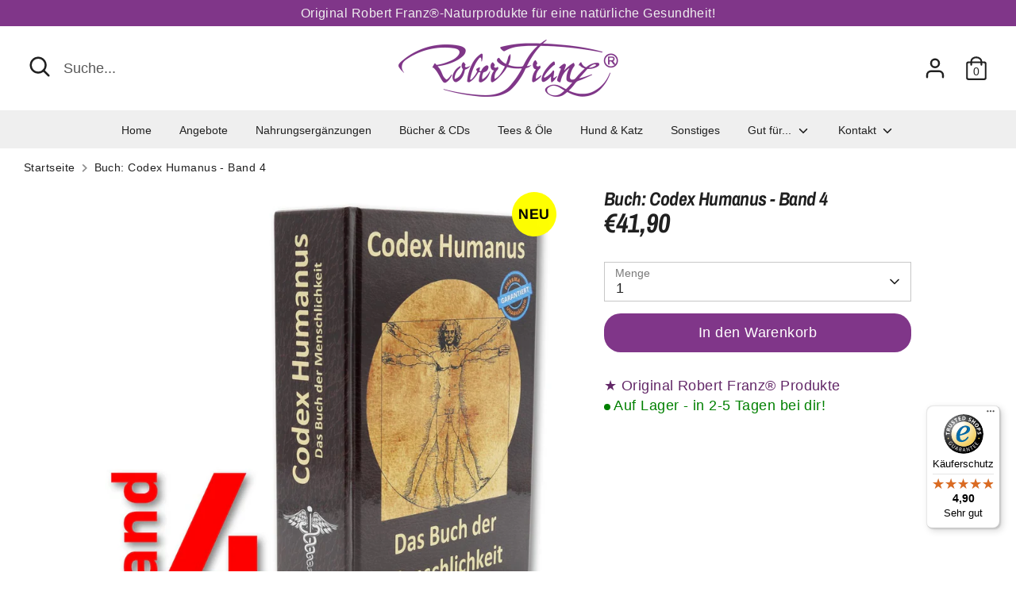

--- FILE ---
content_type: text/html; charset=utf-8
request_url: https://robertfranz.shop/products/buch-codex-humanus-band-4
body_size: 77314
content:
<!doctype html>
<html class="no-js supports-no-cookies" lang="de">
<head>
<!-- Begin eTrusted bootstrap tag -->
<script src="https://integrations.etrusted.com/applications/widget.js/v2" defer async></script>
<!-- End eTrusted bootstrap tag -->  
<!-- Boost 3.1.2 -->
  <meta charset="utf-8" />
<meta name="viewport" content="width=device-width,initial-scale=1.0" />
<meta http-equiv="X-UA-Compatible" content="IE=edge">

<link rel="preconnect" href="https://cdn.shopify.com" crossorigin>
<link rel="preconnect" href="https://fonts.shopify.com" crossorigin>
<link rel="preconnect" href="https://monorail-edge.shopifysvc.com"><link rel="preload" as="font" href="//robertfranz.shop/cdn/fonts/archivo_narrow/archivonarrow_i7.394cd4c9437ad9084e13f72957e92bfbe366a689.woff2" type="font/woff2" crossorigin><link rel="preload" as="font" href="//robertfranz.shop/cdn/fonts/archivo_narrow/archivonarrow_i7.394cd4c9437ad9084e13f72957e92bfbe366a689.woff2" type="font/woff2" crossorigin><link rel="preload" href="//robertfranz.shop/cdn/shop/t/8/assets/vendor.min.js?v=67207134794593361361668584185" as="script">
<link rel="preload" href="//robertfranz.shop/cdn/shop/t/8/assets/theme.js?v=28140288851018465381668584185" as="script"><link rel="canonical" href="https://robertfranz.shop/products/buch-codex-humanus-band-4" /><link rel="shortcut icon" href="//robertfranz.shop/cdn/shop/files/Favicon_2024_384pix.png?v=1706249974" type="image/png" /><meta name="description" content="NEU: Band 4 Für alle, die bereits die ersten 3 Bände des „Codex Humanus - Buch der Menschlichkeit&quot; besitzen und mit dem 4. Band die Buchreihe vervollständigen möchten, oder die unverbindlich in die Reihe reinschnuppern wollen, wird der Band 4 auch einzeln angeboten.">
  
  <title>
    Buch: Codex Humanus - Band 4
    
    
    
      &ndash; Robert Franz Shop Heimatort
    
  </title>
  <meta property="og:site_name" content="Robert Franz Shop Heimatort">
<meta property="og:url" content="https://robertfranz.shop/products/buch-codex-humanus-band-4">
<meta property="og:title" content="Buch: Codex Humanus - Band 4">
<meta property="og:type" content="product">
<meta property="og:description" content="NEU: Band 4 Für alle, die bereits die ersten 3 Bände des „Codex Humanus - Buch der Menschlichkeit&quot; besitzen und mit dem 4. Band die Buchreihe vervollständigen möchten, oder die unverbindlich in die Reihe reinschnuppern wollen, wird der Band 4 auch einzeln angeboten."><meta property="og:image" content="http://robertfranz.shop/cdn/shop/files/Codex_4_NEU_1200x1200.jpg?v=1718115041">
  <meta property="og:image:secure_url" content="https://robertfranz.shop/cdn/shop/files/Codex_4_NEU_1200x1200.jpg?v=1718115041">
  <meta property="og:image:width" content="1024">
  <meta property="og:image:height" content="1024"><meta property="og:price:amount" content="41,90">
  <meta property="og:price:currency" content="EUR"><meta name="twitter:card" content="summary_large_image">
<meta name="twitter:title" content="Buch: Codex Humanus - Band 4">
<meta name="twitter:description" content="NEU: Band 4 Für alle, die bereits die ersten 3 Bände des „Codex Humanus - Buch der Menschlichkeit&quot; besitzen und mit dem 4. Band die Buchreihe vervollständigen möchten, oder die unverbindlich in die Reihe reinschnuppern wollen, wird der Band 4 auch einzeln angeboten.">

  <link href="//robertfranz.shop/cdn/shop/t/8/assets/styles.css?v=11720490429023262081759333495" rel="stylesheet" type="text/css" media="all" />
  <script>
    document.documentElement.className = document.documentElement.className.replace('no-js', 'js');
    window.theme = window.theme || {};
    window.slate = window.slate || {};
    theme.moneyFormatWithCodeForProductsPreference = "€{{amount_with_comma_separator}}";
    theme.moneyFormatWithCodeForCartPreference = "€{{amount_with_comma_separator}}";
    theme.moneyFormat = "€{{amount_with_comma_separator}}";
    theme.strings = {
      addToCart: "In den Warenkorb",
      unavailable: "Nicht verfügbar",
      addressError: "Kann die Adresse nicht finden",
      addressNoResults: "Keine Ergebnisse für diese Adresse",
      addressQueryLimit: "Sie haben die Google- API-Nutzungsgrenze überschritten. Betrachten wir zu einem \u003ca href=\"https:\/\/developers.google.com\/maps\/premium\/usage-limits\"\u003ePremium-Paket\u003c\/a\u003e zu aktualisieren.",
      authError: "Es gab ein Problem bei Google Maps Konto zu authentifizieren.",
      addingToCart: "Hinzufügen",
      addedToCart: "Hinzugefügt",
      addedToCartPopupTitle: "Hinzugefügt:",
      addedToCartPopupItems: "Menge",
      addedToCartPopupSubtotal: "Zwischensumme",
      addedToCartPopupGoToCart: "Zur Kasse",
      cartTermsNotChecked: "Sie müssen den Nutzungsbedingungen zustimmen, bevor Sie fortfahren.",
      searchLoading: "die Beladung",
      searchMoreResults: "Alle Ergebnisse anzeigen",
      searchNoResults: "Keine Ergebnisse",
      priceFrom: "Von",
      quantityTooHigh: "Sie können nur [[ quantity ]] in Ihrem Einkaufswagen haben",
      onSale: "Im Angebot",
      soldOut: "Ausverkauft",
      in_stock: "Auf Lager",
      low_stock: "Begrenzter Vorrat",
      only_x_left: "[[ quantity ]] auf Lager",
      single_unit_available: "1 Einheit verfügbar",
      x_units_available: "[[ quantity ]] Einheiten verfügbar",
      unitPriceSeparator: " \/ ",
      close: "Schließen",
      cart_shipping_calculator_hide_calculator: "Versandrechner ausblenden",
      cart_shipping_calculator_title: "Erhalten Sie Versandkostenschätzungen",
      cart_general_hide_note: "Anmerkungen für den Verkäufer",
      cart_general_show_note: "Fügen Sie Anweisungen für den Verkäufer hinzu",
      previous: "Bisherige",
      next: "Nächster"
    };
    theme.routes = {
      account_login_url: '/account/login',
      account_register_url: '/account/register',
      account_addresses_url: '/account/addresses',
      search_url: '/search',
      cart_url: '/cart',
      cart_add_url: '/cart/add',
      cart_change_url: '/cart/change',
      product_recommendations_url: '/recommendations/products'
    };
    theme.settings = {
      dynamicQtyOpts: false,
      saleLabelEnabled: true,
      soldLabelEnabled: true
    };
  </script><script>window.performance && window.performance.mark && window.performance.mark('shopify.content_for_header.start');</script><meta name="google-site-verification" content="w94Zh81ygNKe7n9RIprB8J0FAYmjtiKWTKSQIA2Fn7k">
<meta id="shopify-digital-wallet" name="shopify-digital-wallet" content="/2372403261/digital_wallets/dialog">
<meta name="shopify-checkout-api-token" content="03285dc9fcb691c992b3759943bee188">
<meta id="in-context-paypal-metadata" data-shop-id="2372403261" data-venmo-supported="false" data-environment="production" data-locale="de_DE" data-paypal-v4="true" data-currency="EUR">
<link rel="alternate" type="application/json+oembed" href="https://robertfranz.shop/products/buch-codex-humanus-band-4.oembed">
<script async="async" src="/checkouts/internal/preloads.js?locale=de-AT"></script>
<link rel="preconnect" href="https://shop.app" crossorigin="anonymous">
<script async="async" src="https://shop.app/checkouts/internal/preloads.js?locale=de-AT&shop_id=2372403261" crossorigin="anonymous"></script>
<script id="apple-pay-shop-capabilities" type="application/json">{"shopId":2372403261,"countryCode":"AT","currencyCode":"EUR","merchantCapabilities":["supports3DS"],"merchantId":"gid:\/\/shopify\/Shop\/2372403261","merchantName":"Robert Franz Shop Heimatort","requiredBillingContactFields":["postalAddress","email"],"requiredShippingContactFields":["postalAddress","email"],"shippingType":"shipping","supportedNetworks":["visa","maestro","masterCard"],"total":{"type":"pending","label":"Robert Franz Shop Heimatort","amount":"1.00"},"shopifyPaymentsEnabled":true,"supportsSubscriptions":true}</script>
<script id="shopify-features" type="application/json">{"accessToken":"03285dc9fcb691c992b3759943bee188","betas":["rich-media-storefront-analytics"],"domain":"robertfranz.shop","predictiveSearch":true,"shopId":2372403261,"locale":"de"}</script>
<script>var Shopify = Shopify || {};
Shopify.shop = "robert-franz-shop-heimatort.myshopify.com";
Shopify.locale = "de";
Shopify.currency = {"active":"EUR","rate":"1.0"};
Shopify.country = "AT";
Shopify.theme = {"name":"Boost","id":136260780289,"schema_name":"Boost","schema_version":"3.1.2","theme_store_id":863,"role":"main"};
Shopify.theme.handle = "null";
Shopify.theme.style = {"id":null,"handle":null};
Shopify.cdnHost = "robertfranz.shop/cdn";
Shopify.routes = Shopify.routes || {};
Shopify.routes.root = "/";</script>
<script type="module">!function(o){(o.Shopify=o.Shopify||{}).modules=!0}(window);</script>
<script>!function(o){function n(){var o=[];function n(){o.push(Array.prototype.slice.apply(arguments))}return n.q=o,n}var t=o.Shopify=o.Shopify||{};t.loadFeatures=n(),t.autoloadFeatures=n()}(window);</script>
<script>
  window.ShopifyPay = window.ShopifyPay || {};
  window.ShopifyPay.apiHost = "shop.app\/pay";
  window.ShopifyPay.redirectState = null;
</script>
<script id="shop-js-analytics" type="application/json">{"pageType":"product"}</script>
<script defer="defer" async type="module" src="//robertfranz.shop/cdn/shopifycloud/shop-js/modules/v2/client.init-shop-cart-sync_BxliUFcT.de.esm.js"></script>
<script defer="defer" async type="module" src="//robertfranz.shop/cdn/shopifycloud/shop-js/modules/v2/chunk.common_D4c7gLTG.esm.js"></script>
<script type="module">
  await import("//robertfranz.shop/cdn/shopifycloud/shop-js/modules/v2/client.init-shop-cart-sync_BxliUFcT.de.esm.js");
await import("//robertfranz.shop/cdn/shopifycloud/shop-js/modules/v2/chunk.common_D4c7gLTG.esm.js");

  window.Shopify.SignInWithShop?.initShopCartSync?.({"fedCMEnabled":true,"windoidEnabled":true});

</script>
<script>
  window.Shopify = window.Shopify || {};
  if (!window.Shopify.featureAssets) window.Shopify.featureAssets = {};
  window.Shopify.featureAssets['shop-js'] = {"shop-cart-sync":["modules/v2/client.shop-cart-sync_BnFiOxzC.de.esm.js","modules/v2/chunk.common_D4c7gLTG.esm.js"],"init-fed-cm":["modules/v2/client.init-fed-cm_BaKRtJgz.de.esm.js","modules/v2/chunk.common_D4c7gLTG.esm.js"],"init-shop-email-lookup-coordinator":["modules/v2/client.init-shop-email-lookup-coordinator_AsFENXvn.de.esm.js","modules/v2/chunk.common_D4c7gLTG.esm.js"],"shop-cash-offers":["modules/v2/client.shop-cash-offers_CJGAYR0G.de.esm.js","modules/v2/chunk.common_D4c7gLTG.esm.js","modules/v2/chunk.modal_CILoLMzy.esm.js"],"init-shop-cart-sync":["modules/v2/client.init-shop-cart-sync_BxliUFcT.de.esm.js","modules/v2/chunk.common_D4c7gLTG.esm.js"],"init-windoid":["modules/v2/client.init-windoid_BEAAuB47.de.esm.js","modules/v2/chunk.common_D4c7gLTG.esm.js"],"shop-toast-manager":["modules/v2/client.shop-toast-manager_BxKoUqg2.de.esm.js","modules/v2/chunk.common_D4c7gLTG.esm.js"],"pay-button":["modules/v2/client.pay-button_z-2PBflw.de.esm.js","modules/v2/chunk.common_D4c7gLTG.esm.js"],"shop-button":["modules/v2/client.shop-button_B45R6hcO.de.esm.js","modules/v2/chunk.common_D4c7gLTG.esm.js"],"shop-login-button":["modules/v2/client.shop-login-button_Cwnyjley.de.esm.js","modules/v2/chunk.common_D4c7gLTG.esm.js","modules/v2/chunk.modal_CILoLMzy.esm.js"],"avatar":["modules/v2/client.avatar_BTnouDA3.de.esm.js"],"shop-follow-button":["modules/v2/client.shop-follow-button_DbQyea6N.de.esm.js","modules/v2/chunk.common_D4c7gLTG.esm.js","modules/v2/chunk.modal_CILoLMzy.esm.js"],"init-customer-accounts-sign-up":["modules/v2/client.init-customer-accounts-sign-up_bmX5DWVI.de.esm.js","modules/v2/client.shop-login-button_Cwnyjley.de.esm.js","modules/v2/chunk.common_D4c7gLTG.esm.js","modules/v2/chunk.modal_CILoLMzy.esm.js"],"init-shop-for-new-customer-accounts":["modules/v2/client.init-shop-for-new-customer-accounts_B-5s_sgb.de.esm.js","modules/v2/client.shop-login-button_Cwnyjley.de.esm.js","modules/v2/chunk.common_D4c7gLTG.esm.js","modules/v2/chunk.modal_CILoLMzy.esm.js"],"init-customer-accounts":["modules/v2/client.init-customer-accounts_B-LQITu6.de.esm.js","modules/v2/client.shop-login-button_Cwnyjley.de.esm.js","modules/v2/chunk.common_D4c7gLTG.esm.js","modules/v2/chunk.modal_CILoLMzy.esm.js"],"checkout-modal":["modules/v2/client.checkout-modal_8XaLw8OQ.de.esm.js","modules/v2/chunk.common_D4c7gLTG.esm.js","modules/v2/chunk.modal_CILoLMzy.esm.js"],"lead-capture":["modules/v2/client.lead-capture_DY4MTE6A.de.esm.js","modules/v2/chunk.common_D4c7gLTG.esm.js","modules/v2/chunk.modal_CILoLMzy.esm.js"],"shop-login":["modules/v2/client.shop-login_3JtrNRpT.de.esm.js","modules/v2/chunk.common_D4c7gLTG.esm.js","modules/v2/chunk.modal_CILoLMzy.esm.js"],"payment-terms":["modules/v2/client.payment-terms_nv8sXJel.de.esm.js","modules/v2/chunk.common_D4c7gLTG.esm.js","modules/v2/chunk.modal_CILoLMzy.esm.js"]};
</script>
<script>(function() {
  var isLoaded = false;
  function asyncLoad() {
    if (isLoaded) return;
    isLoaded = true;
    var urls = ["https:\/\/app.tncapp.com\/get_script\/d829c6dcc51c11ea86d5a23f68b9c8d7.js?v=735882\u0026shop=robert-franz-shop-heimatort.myshopify.com","https:\/\/labelmaker.b-cdn.net\/js\/labelmaker.js?shop=robert-franz-shop-heimatort.myshopify.com","https:\/\/static2.rapidsearch.dev\/resultpage.js?shop=robert-franz-shop-heimatort.myshopify.com","https:\/\/cdn.shopify.com\/s\/files\/1\/0023\/7240\/3261\/files\/shopney-app-banner.js?v=1726130489\u0026shop=robert-franz-shop-heimatort.myshopify.com","https:\/\/tseish-app.connect.trustedshops.com\/esc.js?apiBaseUrl=aHR0cHM6Ly90c2Vpc2gtYXBwLmNvbm5lY3QudHJ1c3RlZHNob3BzLmNvbQ==\u0026instanceId=cm9iZXJ0LWZyYW56LXNob3AtaGVpbWF0b3J0Lm15c2hvcGlmeS5jb20=\u0026shop=robert-franz-shop-heimatort.myshopify.com","\/\/cdn.shopify.com\/proxy\/24db9275928c9cc98894758196d88d8b67653af5e8aa1ea0c5a3f5ffffd8e1b5\/sa-prod.saincserv.com\/i\/notification-Z7ERIJY2.js?shop=robert-franz-shop-heimatort.myshopify.com\u0026sp-cache-control=cHVibGljLCBtYXgtYWdlPTkwMA"];
    for (var i = 0; i < urls.length; i++) {
      var s = document.createElement('script');
      s.type = 'text/javascript';
      s.async = true;
      s.src = urls[i];
      var x = document.getElementsByTagName('script')[0];
      x.parentNode.insertBefore(s, x);
    }
  };
  if(window.attachEvent) {
    window.attachEvent('onload', asyncLoad);
  } else {
    window.addEventListener('load', asyncLoad, false);
  }
})();</script>
<script id="__st">var __st={"a":2372403261,"offset":3600,"reqid":"fbd6c9d0-68c3-4656-80a1-27cb39c595bb-1764092808","pageurl":"robertfranz.shop\/products\/buch-codex-humanus-band-4","u":"ea4195f47cec","p":"product","rtyp":"product","rid":9264041951568};</script>
<script>window.ShopifyPaypalV4VisibilityTracking = true;</script>
<script id="captcha-bootstrap">!function(){'use strict';const t='contact',e='account',n='new_comment',o=[[t,t],['blogs',n],['comments',n],[t,'customer']],c=[[e,'customer_login'],[e,'guest_login'],[e,'recover_customer_password'],[e,'create_customer']],r=t=>t.map((([t,e])=>`form[action*='/${t}']:not([data-nocaptcha='true']) input[name='form_type'][value='${e}']`)).join(','),a=t=>()=>t?[...document.querySelectorAll(t)].map((t=>t.form)):[];function s(){const t=[...o],e=r(t);return a(e)}const i='password',u='form_key',d=['recaptcha-v3-token','g-recaptcha-response','h-captcha-response',i],f=()=>{try{return window.sessionStorage}catch{return}},m='__shopify_v',_=t=>t.elements[u];function p(t,e,n=!1){try{const o=window.sessionStorage,c=JSON.parse(o.getItem(e)),{data:r}=function(t){const{data:e,action:n}=t;return t[m]||n?{data:e,action:n}:{data:t,action:n}}(c);for(const[e,n]of Object.entries(r))t.elements[e]&&(t.elements[e].value=n);n&&o.removeItem(e)}catch(o){console.error('form repopulation failed',{error:o})}}const l='form_type',E='cptcha';function T(t){t.dataset[E]=!0}const w=window,h=w.document,L='Shopify',v='ce_forms',y='captcha';let A=!1;((t,e)=>{const n=(g='f06e6c50-85a8-45c8-87d0-21a2b65856fe',I='https://cdn.shopify.com/shopifycloud/storefront-forms-hcaptcha/ce_storefront_forms_captcha_hcaptcha.v1.5.2.iife.js',D={infoText:'Durch hCaptcha geschützt',privacyText:'Datenschutz',termsText:'Allgemeine Geschäftsbedingungen'},(t,e,n)=>{const o=w[L][v],c=o.bindForm;if(c)return c(t,g,e,D).then(n);var r;o.q.push([[t,g,e,D],n]),r=I,A||(h.body.append(Object.assign(h.createElement('script'),{id:'captcha-provider',async:!0,src:r})),A=!0)});var g,I,D;w[L]=w[L]||{},w[L][v]=w[L][v]||{},w[L][v].q=[],w[L][y]=w[L][y]||{},w[L][y].protect=function(t,e){n(t,void 0,e),T(t)},Object.freeze(w[L][y]),function(t,e,n,w,h,L){const[v,y,A,g]=function(t,e,n){const i=e?o:[],u=t?c:[],d=[...i,...u],f=r(d),m=r(i),_=r(d.filter((([t,e])=>n.includes(e))));return[a(f),a(m),a(_),s()]}(w,h,L),I=t=>{const e=t.target;return e instanceof HTMLFormElement?e:e&&e.form},D=t=>v().includes(t);t.addEventListener('submit',(t=>{const e=I(t);if(!e)return;const n=D(e)&&!e.dataset.hcaptchaBound&&!e.dataset.recaptchaBound,o=_(e),c=g().includes(e)&&(!o||!o.value);(n||c)&&t.preventDefault(),c&&!n&&(function(t){try{if(!f())return;!function(t){const e=f();if(!e)return;const n=_(t);if(!n)return;const o=n.value;o&&e.removeItem(o)}(t);const e=Array.from(Array(32),(()=>Math.random().toString(36)[2])).join('');!function(t,e){_(t)||t.append(Object.assign(document.createElement('input'),{type:'hidden',name:u})),t.elements[u].value=e}(t,e),function(t,e){const n=f();if(!n)return;const o=[...t.querySelectorAll(`input[type='${i}']`)].map((({name:t})=>t)),c=[...d,...o],r={};for(const[a,s]of new FormData(t).entries())c.includes(a)||(r[a]=s);n.setItem(e,JSON.stringify({[m]:1,action:t.action,data:r}))}(t,e)}catch(e){console.error('failed to persist form',e)}}(e),e.submit())}));const S=(t,e)=>{t&&!t.dataset[E]&&(n(t,e.some((e=>e===t))),T(t))};for(const o of['focusin','change'])t.addEventListener(o,(t=>{const e=I(t);D(e)&&S(e,y())}));const B=e.get('form_key'),M=e.get(l),P=B&&M;t.addEventListener('DOMContentLoaded',(()=>{const t=y();if(P)for(const e of t)e.elements[l].value===M&&p(e,B);[...new Set([...A(),...v().filter((t=>'true'===t.dataset.shopifyCaptcha))])].forEach((e=>S(e,t)))}))}(h,new URLSearchParams(w.location.search),n,t,e,['guest_login'])})(!0,!0)}();</script>
<script integrity="sha256-52AcMU7V7pcBOXWImdc/TAGTFKeNjmkeM1Pvks/DTgc=" data-source-attribution="shopify.loadfeatures" defer="defer" src="//robertfranz.shop/cdn/shopifycloud/storefront/assets/storefront/load_feature-81c60534.js" crossorigin="anonymous"></script>
<script crossorigin="anonymous" defer="defer" src="//robertfranz.shop/cdn/shopifycloud/storefront/assets/shopify_pay/storefront-65b4c6d7.js?v=20250812"></script>
<script data-source-attribution="shopify.dynamic_checkout.dynamic.init">var Shopify=Shopify||{};Shopify.PaymentButton=Shopify.PaymentButton||{isStorefrontPortableWallets:!0,init:function(){window.Shopify.PaymentButton.init=function(){};var t=document.createElement("script");t.src="https://robertfranz.shop/cdn/shopifycloud/portable-wallets/latest/portable-wallets.de.js",t.type="module",document.head.appendChild(t)}};
</script>
<script data-source-attribution="shopify.dynamic_checkout.buyer_consent">
  function portableWalletsHideBuyerConsent(e){var t=document.getElementById("shopify-buyer-consent"),n=document.getElementById("shopify-subscription-policy-button");t&&n&&(t.classList.add("hidden"),t.setAttribute("aria-hidden","true"),n.removeEventListener("click",e))}function portableWalletsShowBuyerConsent(e){var t=document.getElementById("shopify-buyer-consent"),n=document.getElementById("shopify-subscription-policy-button");t&&n&&(t.classList.remove("hidden"),t.removeAttribute("aria-hidden"),n.addEventListener("click",e))}window.Shopify?.PaymentButton&&(window.Shopify.PaymentButton.hideBuyerConsent=portableWalletsHideBuyerConsent,window.Shopify.PaymentButton.showBuyerConsent=portableWalletsShowBuyerConsent);
</script>
<script data-source-attribution="shopify.dynamic_checkout.cart.bootstrap">document.addEventListener("DOMContentLoaded",(function(){function t(){return document.querySelector("shopify-accelerated-checkout-cart, shopify-accelerated-checkout")}if(t())Shopify.PaymentButton.init();else{new MutationObserver((function(e,n){t()&&(Shopify.PaymentButton.init(),n.disconnect())})).observe(document.body,{childList:!0,subtree:!0})}}));
</script>
<link id="shopify-accelerated-checkout-styles" rel="stylesheet" media="screen" href="https://robertfranz.shop/cdn/shopifycloud/portable-wallets/latest/accelerated-checkout-backwards-compat.css" crossorigin="anonymous">
<style id="shopify-accelerated-checkout-cart">
        #shopify-buyer-consent {
  margin-top: 1em;
  display: inline-block;
  width: 100%;
}

#shopify-buyer-consent.hidden {
  display: none;
}

#shopify-subscription-policy-button {
  background: none;
  border: none;
  padding: 0;
  text-decoration: underline;
  font-size: inherit;
  cursor: pointer;
}

#shopify-subscription-policy-button::before {
  box-shadow: none;
}

      </style>
<script id="sections-script" data-sections="product-recommendations" defer="defer" src="//robertfranz.shop/cdn/shop/t/8/compiled_assets/scripts.js?1564"></script>
<script>window.performance && window.performance.mark && window.performance.mark('shopify.content_for_header.end');</script>

<!-- Global site tag (gtag.js) - Google Analytics -->
<script async src="https://www.googletagmanager.com/gtag/js?id=G-PW3D6VW0J0"></script>
<script>
  window.dataLayer = window.dataLayer || [];
  function gtag(){window.dataLayer.push(arguments);}
  gtag('js', new Date());

  gtag('config', 'G-PW3D6VW0J0');
</script>


  

<!-- BEGIN app block: shopify://apps/complianz-gdpr-cookie-consent/blocks/bc-block/e49729f0-d37d-4e24-ac65-e0e2f472ac27 -->

    
    
    
<link id='complianz-css' rel="stylesheet" href=https://cdn.shopify.com/extensions/019a2fb2-ee57-75e6-ac86-acfd14822c1d/gdpr-legal-cookie-74/assets/complainz.css media="print" onload="this.media='all'">
    <style>
        #Compliance-iframe.Compliance-iframe-branded > div.purposes-header,
        #Compliance-iframe.Compliance-iframe-branded > div.cmplc-cmp-header,
        #purposes-container > div.purposes-header,
        #Compliance-cs-banner .Compliance-cs-brand {
            background-color: #ffffff !important;
            color: #000000!important;
        }
        #Compliance-iframe.Compliance-iframe-branded .purposes-header .cmplc-btn-cp ,
        #Compliance-iframe.Compliance-iframe-branded .purposes-header .cmplc-btn-cp:hover,
        #Compliance-iframe.Compliance-iframe-branded .purposes-header .cmplc-btn-back:hover  {
            background-color: #ffffff !important;
            opacity: 1 !important;
        }
        #Compliance-cs-banner .cmplc-toggle .cmplc-toggle-label {
            color: #ffffff!important;
        }
        #Compliance-iframe.Compliance-iframe-branded .purposes-header .cmplc-btn-cp:hover,
        #Compliance-iframe.Compliance-iframe-branded .purposes-header .cmplc-btn-back:hover {
            background-color: #000000!important;
            color: #ffffff!important;
        }
        #Compliance-cs-banner #Compliance-cs-title {
            font-size: 14px !important;
        }
        #Compliance-cs-banner .Compliance-cs-content,
        #Compliance-cs-title,
        .cmplc-toggle-checkbox.granular-control-checkbox span {
            background-color: #ffffff !important;
            color: #000000 !important;
            font-size: 14px !important;
        }
        #Compliance-cs-banner .Compliance-cs-close-btn {
            font-size: 14px !important;
            background-color: #ffffff !important;
        }
        #Compliance-cs-banner .Compliance-cs-opt-group {
            color: #ffffff !important;
        }
        #Compliance-cs-banner .Compliance-cs-opt-group button,
        .Compliance-alert button.Compliance-button-cancel {
            background-color: #939393!important;
            color: #ffffff!important;
        }
        #Compliance-cs-banner .Compliance-cs-opt-group button.Compliance-cs-accept-btn,
        #Compliance-cs-banner .Compliance-cs-opt-group button.Compliance-cs-btn-primary,
        .Compliance-alert button.Compliance-button-confirm {
            background-color: #803689 !important;
            color: #ffffff !important;
        }
        #Compliance-cs-banner .Compliance-cs-opt-group button.Compliance-cs-reject-btn {
            background-color: #757575!important;
            color: #ffffff!important;
        }

        #Compliance-cs-banner .Compliance-banner-content button {
            cursor: pointer !important;
            color: currentColor !important;
            text-decoration: underline !important;
            border: none !important;
            background-color: transparent !important;
            font-size: 100% !important;
            padding: 0 !important;
        }

        #Compliance-cs-banner .Compliance-cs-opt-group button {
            border-radius: 4px !important;
            padding-block: 10px !important;
        }
        @media (min-width: 640px) {
            #Compliance-cs-banner.Compliance-cs-default-floating:not(.Compliance-cs-top):not(.Compliance-cs-center) .Compliance-cs-container, #Compliance-cs-banner.Compliance-cs-default-floating:not(.Compliance-cs-bottom):not(.Compliance-cs-center) .Compliance-cs-container, #Compliance-cs-banner.Compliance-cs-default-floating.Compliance-cs-center:not(.Compliance-cs-top):not(.Compliance-cs-bottom) .Compliance-cs-container {
                width: 560px !important;
            }
            #Compliance-cs-banner.Compliance-cs-default-floating:not(.Compliance-cs-top):not(.Compliance-cs-center) .Compliance-cs-opt-group, #Compliance-cs-banner.Compliance-cs-default-floating:not(.Compliance-cs-bottom):not(.Compliance-cs-center) .Compliance-cs-opt-group, #Compliance-cs-banner.Compliance-cs-default-floating.Compliance-cs-center:not(.Compliance-cs-top):not(.Compliance-cs-bottom) .Compliance-cs-opt-group {
                flex-direction: row !important;
            }
            #Compliance-cs-banner .Compliance-cs-opt-group button:not(:last-of-type),
            #Compliance-cs-banner .Compliance-cs-opt-group button {
                margin-right: 4px !important;
            }
            #Compliance-cs-banner .Compliance-cs-container .Compliance-cs-brand {
                position: absolute !important;
                inset-block-start: 6px;
            }
        }
        #Compliance-cs-banner.Compliance-cs-default-floating:not(.Compliance-cs-top):not(.Compliance-cs-center) .Compliance-cs-opt-group > div, #Compliance-cs-banner.Compliance-cs-default-floating:not(.Compliance-cs-bottom):not(.Compliance-cs-center) .Compliance-cs-opt-group > div, #Compliance-cs-banner.Compliance-cs-default-floating.Compliance-cs-center:not(.Compliance-cs-top):not(.Compliance-cs-bottom) .Compliance-cs-opt-group > div {
            flex-direction: row-reverse;
            width: 100% !important;
        }

        .Compliance-cs-brand-badge-outer, .Compliance-cs-brand-badge, #Compliance-cs-banner.Compliance-cs-default-floating.Compliance-cs-bottom .Compliance-cs-brand-badge-outer,
        #Compliance-cs-banner.Compliance-cs-default.Compliance-cs-bottom .Compliance-cs-brand-badge-outer,
        #Compliance-cs-banner.Compliance-cs-default:not(.Compliance-cs-left) .Compliance-cs-brand-badge-outer,
        #Compliance-cs-banner.Compliance-cs-default-floating:not(.Compliance-cs-left) .Compliance-cs-brand-badge-outer {
            display: none !important
        }

        #Compliance-cs-banner:not(.Compliance-cs-top):not(.Compliance-cs-bottom) .Compliance-cs-container.Compliance-cs-themed {
            flex-direction: row !important;
        }

        #Compliance-cs-banner #Compliance-cs-title,
        #Compliance-cs-banner #Compliance-cs-custom-title {
            justify-self: center !important;
            font-size: 14px !important;
            font-family: -apple-system,sans-serif !important;
            margin-inline: auto !important;
            width: 55% !important;
            text-align: center;
            font-weight: 600;
            visibility: unset;
        }

        @media (max-width: 640px) {
            #Compliance-cs-banner #Compliance-cs-title,
            #Compliance-cs-banner #Compliance-cs-custom-title {
                display: block;
            }
        }

        #Compliance-cs-banner .Compliance-cs-brand img {
            max-width: 110px !important;
            min-height: 32px !important;
        }
        #Compliance-cs-banner .Compliance-cs-container .Compliance-cs-brand {
            background: none !important;
            padding: 0px !important;
            margin-block-start:10px !important;
            margin-inline-start:16px !important;
        }

        #Compliance-cs-banner .Compliance-cs-opt-group button {
            padding-inline: 4px !important;
        }

    </style>
    
    
    
    

    <script type="text/javascript">
        function loadScript(src) {
            return new Promise((resolve, reject) => {
                const s = document.createElement("script");
                s.src = src;
                s.charset = "UTF-8";
                s.onload = resolve;
                s.onerror = reject;
                document.head.appendChild(s);
            });
        }

        function filterGoogleConsentModeURLs(domainsArray) {
            const googleConsentModeComplianzURls = [
                // 197, # Google Tag Manager:
                {"domain":"s.www.googletagmanager.com", "path":""},
                {"domain":"www.tagmanager.google.com", "path":""},
                {"domain":"www.googletagmanager.com", "path":""},
                {"domain":"googletagmanager.com", "path":""},
                {"domain":"tagassistant.google.com", "path":""},
                {"domain":"tagmanager.google.com", "path":""},

                // 2110, # Google Analytics 4:
                {"domain":"www.analytics.google.com", "path":""},
                {"domain":"www.google-analytics.com", "path":""},
                {"domain":"ssl.google-analytics.com", "path":""},
                {"domain":"google-analytics.com", "path":""},
                {"domain":"analytics.google.com", "path":""},
                {"domain":"region1.google-analytics.com", "path":""},
                {"domain":"region1.analytics.google.com", "path":""},
                {"domain":"*.google-analytics.com", "path":""},
                {"domain":"www.googletagmanager.com", "path":"/gtag/js?id=G"},
                {"domain":"googletagmanager.com", "path":"/gtag/js?id=UA"},
                {"domain":"www.googletagmanager.com", "path":"/gtag/js?id=UA"},
                {"domain":"googletagmanager.com", "path":"/gtag/js?id=G"},

                // 177, # Google Ads conversion tracking:
                {"domain":"googlesyndication.com", "path":""},
                {"domain":"media.admob.com", "path":""},
                {"domain":"gmodules.com", "path":""},
                {"domain":"ad.ytsa.net", "path":""},
                {"domain":"dartmotif.net", "path":""},
                {"domain":"dmtry.com", "path":""},
                {"domain":"go.channelintelligence.com", "path":""},
                {"domain":"googleusercontent.com", "path":""},
                {"domain":"googlevideo.com", "path":""},
                {"domain":"gvt1.com", "path":""},
                {"domain":"links.channelintelligence.com", "path":""},
                {"domain":"obrasilinteirojoga.com.br", "path":""},
                {"domain":"pcdn.tcgmsrv.net", "path":""},
                {"domain":"rdr.tag.channelintelligence.com", "path":""},
                {"domain":"static.googleadsserving.cn", "path":""},
                {"domain":"studioapi.doubleclick.com", "path":""},
                {"domain":"teracent.net", "path":""},
                {"domain":"ttwbs.channelintelligence.com", "path":""},
                {"domain":"wtb.channelintelligence.com", "path":""},
                {"domain":"youknowbest.com", "path":""},
                {"domain":"doubleclick.net", "path":""},
                {"domain":"redirector.gvt1.com", "path":""},

                //116, # Google Ads Remarketing
                {"domain":"googlesyndication.com", "path":""},
                {"domain":"media.admob.com", "path":""},
                {"domain":"gmodules.com", "path":""},
                {"domain":"ad.ytsa.net", "path":""},
                {"domain":"dartmotif.net", "path":""},
                {"domain":"dmtry.com", "path":""},
                {"domain":"go.channelintelligence.com", "path":""},
                {"domain":"googleusercontent.com", "path":""},
                {"domain":"googlevideo.com", "path":""},
                {"domain":"gvt1.com", "path":""},
                {"domain":"links.channelintelligence.com", "path":""},
                {"domain":"obrasilinteirojoga.com.br", "path":""},
                {"domain":"pcdn.tcgmsrv.net", "path":""},
                {"domain":"rdr.tag.channelintelligence.com", "path":""},
                {"domain":"static.googleadsserving.cn", "path":""},
                {"domain":"studioapi.doubleclick.com", "path":""},
                {"domain":"teracent.net", "path":""},
                {"domain":"ttwbs.channelintelligence.com", "path":""},
                {"domain":"wtb.channelintelligence.com", "path":""},
                {"domain":"youknowbest.com", "path":""},
                {"domain":"doubleclick.net", "path":""},
                {"domain":"redirector.gvt1.com", "path":""}
            ];

            if (!Array.isArray(domainsArray)) { 
                return [];
            }

            const blockedPairs = new Map();
            for (const rule of googleConsentModeComplianzURls) {
                if (!blockedPairs.has(rule.domain)) {
                    blockedPairs.set(rule.domain, new Set());
                }
                blockedPairs.get(rule.domain).add(rule.path);
            }

            return domainsArray.filter(item => {
                const paths = blockedPairs.get(item.d);
                return !(paths && paths.has(item.p));
            });
        }

        function setupAutoblockingByDomain() {
            // autoblocking by domain
            const autoblockByDomainArray = [];
            const prefixID = '10000' // to not get mixed with real metis ids
            let cmpBlockerDomains = []
            let cmpCmplcVendorsPurposes = {}
            let counter = 1
            for (const object of autoblockByDomainArray) {
                cmpBlockerDomains.push({
                    d: object.d,
                    p: object.path,
                    v: prefixID + counter,
                });
                counter++;
            }
            
            counter = 1
            for (const object of autoblockByDomainArray) {
                cmpCmplcVendorsPurposes[prefixID + counter] = object?.p ?? '1';
                counter++;
            }

            Object.defineProperty(window, "cmp_cmplc_vendors_purposes", {
                get() {
                    return cmpCmplcVendorsPurposes;
                },
                set(value) {
                    cmpCmplcVendorsPurposes = { ...cmpCmplcVendorsPurposes, ...value };
                }
            });
            const basicGmc = false;


            Object.defineProperty(window, "cmp_importblockerdomains", {
                get() {
                    if (basicGmc) {
                        return filterGoogleConsentModeURLs(cmpBlockerDomains);
                    }
                    return cmpBlockerDomains;
                },
                set(value) {
                    cmpBlockerDomains = [ ...cmpBlockerDomains, ...value ];
                }
            });
        }

        function enforceRejectionRecovery() {
            const base = (window._cmplc = window._cmplc || {});
            const featuresHolder = {};

            function lockFlagOn(holder) {
                const desc = Object.getOwnPropertyDescriptor(holder, 'rejection_recovery');
                if (!desc) {
                    Object.defineProperty(holder, 'rejection_recovery', {
                        get() { return true; },
                        set(_) { /* ignore */ },
                        enumerable: true,
                        configurable: false
                    });
                }
                return holder;
            }

            Object.defineProperty(base, 'csFeatures', {
                configurable: false,
                enumerable: true,
                get() {
                    return featuresHolder;
                },
                set(obj) {
                    if (obj && typeof obj === 'object') {
                        Object.keys(obj).forEach(k => {
                            if (k !== 'rejection_recovery') {
                                featuresHolder[k] = obj[k];
                            }
                        });
                    }
                    // we lock it, it won't try to redefine
                    lockFlagOn(featuresHolder);
                }
            });

            // Ensure an object is exposed even if read early
            if (!('csFeatures' in base)) {
                base.csFeatures = {};
            } else {
                // If someone already set it synchronously, merge and lock now.
                base.csFeatures = base.csFeatures;
            }
        }

        function splitDomains(joinedString) {
            if (!joinedString) {
                return []; // empty string -> empty array
            }
            return joinedString.split(";");
        }

        function setupWhitelist() {
            // Whitelist by domain:
            const whitelistString = "";
            const whitelist_array = [...splitDomains(whitelistString)];
            if (Array.isArray(window?.cmp_block_ignoredomains)) {
                window.cmp_block_ignoredomains = [...whitelist_array, ...window.cmp_block_ignoredomains];
            }
        }

        async function initCompliance() {
            const currentCsConfiguration = {"siteId":"4162072","cookiePolicyIds":{"de":92487346},"banner":{"acceptButtonDisplay":true,"rejectButtonDisplay":true,"customizeButtonDisplay":true,"position":"float-center","backgroundOverlay":false,"fontSize":"14px","content":"","title":"","hideTitle":false,"acceptButtonCaption":"","rejectButtonCaption":"","customizeButtonCaption":"","cookiePolicyLinkCaption":"","privacyWidget":false,"logo":"data:image\/png;base64,[base64]\/RCSJuees8\/aw1p7rXe9i0i1lARSEkhJICWBlARSEjjmJcBj\/g1SL5CSQEoCKQkcJQnMnTvXyVo\/6u209goDbAm1OT9Zvm157VF6fOoxKQkcVgIphZ6aICkJpCSQkkAPJDB\/5vyZhHulCN5FIA3ATzNs5K5l1cvaevDx1CUpCRxxCaQU+hEXceoBKQmkJHCsSqAIRaZmWk22b+SjMPwggDcC2EfBA57LB1a\/tLIagByr75fq9\/ElgZRCP77GM\/U2KQmkJDBAEijMLcyIZslsVzgXxLst5FSQL1Bwj8B7qLyyfEtKmQ+QsFO3GRAJpBT6gIgxdZOUBFISOJ4kcFXeVWMcht8qlLkAPgAgE4J\/CbkajP22vKK85nh639S7HB8SSCn042McU2+RkkBKAgMggTlzitxpNdumQELvIeWTAnkrwRiApwG5Mxxx\/7D8+RQIbgBEnbrFEZBASqEfAaGmbpmSQEoCx54ECqcVDvNCnEHYSyD8JIBpAJqEWGcMb85uyHji9h23txx7b5bq8YkigZRCP1FGOvWeKQkcPQlwLuYazIaT2ZRp\/BzfCbWFjBtzjZ\/uO07MMTEboeO3GC8jTOO1mr52zTWuRI0rbnO0x8A03\/[base64]\/NZQiEzO+n+43+k2+DZuwRExE9gGIOE2BIZHmpkmD0yDpoXTJfCVTdmAHMt1MyXazZXdkt4xIGyGV2ZUyZu0YmY3ZUoQi221nUxekJNBLCaQUei8Flro8JYETUQLX5l0bqTN1o9Ns2jhrON5aTKCDCRAZB2AMgVGAjBZwtEAVN8IJObXvMUm\/E4RA+rwPEQwUqvQ+c8zGs82CR+v\/HACdPQVC0BdIYCwQag0gSrBNIM0QNNOgVQTNIBpFpJ7CRjFohKCRkEaC9SDrxEitFakVy31u2NbubN25\/\/fVv4+mUPIn4mo6cu\/c54V05LqUuvPc2XPDOcjJEk\/SDDIiRqIRseLEiFA4FI60S4ie12qt9Tx4YsRESbZG3EhLU2tT0+qtq1tTkkxJoKcSUAa0yAsjxoZjnArYyTTORMJOFGASgIkAx0AknYQjoAOIG\/wswc+qDNu\/VCnq1\/G6t6gV0P6lp+zgZ4JWIO3\/1u82sDKI+M+kDwn+rl9+4u\/NoOwHUCdAnRFTJ7R1BPdTuN\/T3xnUGrF7jWP2t4i7Ly0zVp9y\/fd0Vp941x2vi25IjeRczHWGnTZstLTIGEszyqGMEpqRIEfBykghhpPIgkUWySwLSSPEBWhIGHUSJjZIPdC8foqQYHPQ442eHPQ\/CxgfFB8CjffpKaJJyCZC6knUiuiX1BqjpwUn2CwaDV\/5eWXx3tRpYUhNmyPSmXlT5w130tMmwbMniZHJRjhZgMkCTlR3OITqgk4DGCEkInFGNDUi1TXe51j3EXmZY\/+mun51naoHwEMQPhCPgCeJ3zH+91j834yJxvVFmkjuB7HfWNRZ\/Rmoo\/XrhabWIepgUBeLufvptu6fUjGlKeXiP\/YnS0\/[base64]\/Rq0t59oby6Hfft5RC715GB10xZ84cd\/qr03Mc35noxziRLiaKxQQxMoaCkQBGCDCCwDCAOdBTD5B9DJxudJOoV0s\/sPaJOj3NE7JXgD0C2ekIX445fDnmNb08o3pGY0rJ93LyHKHL58+cn+3QmWCtnQw4kyiYZIkJakwKZBTAkaCMQnx+KgBt0E\/a8VOotIiwhUQLBHEFRLZB1PhMKKW4y1qbuq89EXoMHFKdW+D2DwPsak8bB5GTQQ5PNgwENoHYoZ4tgRrYNqJeCgEiBF43dIgw5XWDO4j\/Cx3FDIj+DXQlbpwPpb1VXfwtBJpF0AqiSWVuFQMANOq\/4zF\/NAJosOrqD9a\/1BqLWmtsLXzsi4XSalMu\/[base64]\/9IhK4+RkY\/[base64]\/tw58Je4vJNuuK1xU3D9ToXZR3bWQk9kUyTWa4FSbi6mk\/ZNNgJY0xRgz8iCprzzFpjqgClzQYpFGQDotMoWRCTAaoHhUN04leH054DNQYaPceqMLXr+B3agx0+LcaIgO9x3uq8EHsBfgaIIq9eU2A1\/Q79bvG8MEG\/SLYYAWNYlsbxJOGVVtXqcHWY86AgRqPE+U+Az3Yx5zc5k2dlxZOD4\/wYUYxhtEwMsUCbzCC00E5TeLx7+Px5D0wYxU\/4WyG4DGCvxfH2zD5pcnbU+74\/ou3YHbBSMbc8wE5D+AZgMyywEkMMBhHrom6Z3VTFtapsg5Q2ELFV7wMkRoRs4tGdluHrxgb2z1UQVeF5xSG7H57hjXmGhIXJ7As7YLTk+h\/YP0v+76\/bigbohflXRTJjeRmohnZMMhW4CwNs0RMjgVzBDbHIbIUFwFqmI\/ZEKthvgwNGwQeAmGYkLAkPAFBiCBuBISDnwVhqKeh\/009LfsF3E3BLhC71LtHYY0IdpF2v3WcRlg003eaxG1tdmNuE0agOYXe77\/wT0iFrlWUbMRmi5FsccxU0pwDwQWgnAXBlP6L9aA7aDqLl+CDVuXnK2JVY4jxdJYgvaU9nSWRGxt3MB4edR5g200C9a7jqAm9jrr\/KHDjizNAyusiVZefGiX685Eac32XHYDcTxtabZq8l4tritUNm7LG+zihFuYvvMiSP4AEhCdHatx0fBQ8GbjLBWgisFW9LyLyfIjOiy7dLT\/Z+JN9x9LJag7muNPyp802dG4QoZLGdIydK0B0g4H9SlVu1dq1a9cel+EiDc\/sl9iwkBsd4dAZJdYMB\/zRQo6g5Sih4n1klBFops0IgAqS1H1C9w8XEt83dD+ReNhA\/9Zf0K7G6WsAvgzIywS2QLhFjLeNlvssQ20epC3bOK3iSJuX5rUVryvW8UntIz3YR47UJtGDRx\/VS1h4TqHrtroRL+aleZBzKeZCQi4UYmZQSal\/LZ5XGs8v9QGN+wU5pwEYBWANRHYLsJeGewH7mgj2qdvS0G0WE2uxolZrrDnsh4OYYQttiw0jptSWnbvmWY9hCdGNeZmepheFGLHWT3esybT0R4jlKBqNodrRAEdp6EDI8dRNTaAWu4KiHAEUzNMxh7h\/Uoh\/Wjk4XzJiv2yNfaq8oqwRKRdbn+RaMKNwEYivJDjF+3SPLj6kc0pdpzFQ8RHYTvAJsfJ3J5TxRO1pO\/esWbPmQOx6IB98NO6laaLZ+dknEW5x3FA\/iIlOUzo3ish3y6tL7j0a\/TkWnqEyC+eFM9MkbaxLd4xnNOSIcQKMJTEWUJyQjAepvx+ph4fEPtLOO6AHCKOptgnQZW+BlzrfaglWA7bSghXGcKOQlaEo9lixbW666zc3NXvhUWF\/5bqVekhKKflOk+uEUOiX512ek2EyzhOYDwvl4kQcTS3N+Mm2f01zRrcl3M6bA7SsYIsltjlid6Yj\/dVRk0b5a7EWSvvY\/iilf2z\/+UbcqClm\/eqFcljchJsO3EQpOvWGr855lXMwBzUNNWyqi6SHbHSc42KKEFMpdoYITyM5C5CpA4h+tgAbYeRqvzX6yOqtqzVPNtV6KYHCaYVTfBd3A3jzQMbICbQI5N8Q8yjF\/Mk0++tra2rbEpSk7aQpvezt0LhcFdOIaSMm+g7uB3FWIqb8eucEVSCWT67M\/VEqLJR0zIJ9owhFwffO+8iGV2EyQ\/sz\/KbGCWEG6bmTFSxMcKKInUSaiRCZRHJUH9MgDxD3qMJOkPVofL5CgBcJeRFiXwi3hZ8ft21cXWoMDx7D\/mmRobGGk\/bi8rxrc9IRO9saezGBtwswJRF71LSdXseKCOomqDWQqwipsoIqR1DZ5mJLhnWa4CMWS4t5rW0ZXmZzm1c7otbDBvhrMKROOiyaU+Rs3brVzcjMcJubml3fSQtH6CmSd7RPOY80bxfBWxmgpXsvpw6DoQtzqzFydaw19tehHKMcqtNY2duy1w\/\/qAG\/KoKz+9lPIfkfiDzqW+cx30h1mmcba9NzW9ZsKFLk+DF\/2tGYub\/fnwljloE8PwEOO7DHCbDTAD81Hn5QvLlY0zNTrQ8SUIT\/TXNuCvYRP2e0M7y5zWmONLu2zTqhUMiNRV3XMdEsiDsOjkySgHGQuQQmimCSfgcw+hBjq+u+6Old3e4KYgyIdvRnEtstUEHLFwF5yRFsjCCyY1n1Ms3RPyHbcaXQdQMc\/t\/hp\/tUd7pWTJL8xMQZlkCB9nSQdQJtE2CjThQAGwmzWZGcjrEtXsxryQhlNMfqYy25Nbmtx4OVqGjg7a9u10Iaw3xyAn2+2ZCXCOTcXsqu42lI8QI\/sw5uX72x+PmeCj913esSUGY3NxJeKIIFAHQ+96Zp2GcvwT+Jkd8aX16ky1eiLdHa1VtX66Z3zCvxdmHo\/H15R80ZxvCbAnlPEuBgHYj74PlLyzaVVfdGiKlrey8B9ZRkTs0MhU040kIT0UODgYnENBUQXkSMk8lAqUsuyFyITBRhLg1yIcHXsB6A9No0ZEQJ8uuVT1\/TJfcSstWSFfClAo5bkem7W49WVkXvJTWwnzjmFbqmmm2fvX04o+4cobxDwFMZdx9rbnhPY+Oad7lFXTpxBe5UCvzXlB7V2lAtQ9H9TprTcKKgMOfMKXLzX6kZ4\/s8FZAPAPh4PL+5L01eNoLPllSV\/O54UiB9kURfP1N4auEUz8MVBrhSgFN6cB89yVRD+Eeh\/as1rD6eyYCCmPm0kWcZ116rYbUEmVNHMSll6i\/15L55fMUzxysIrgfzYshcEoRGckdEkIUM3\/EzbczNpIMM8W2mGMmkOMMciKZpauxe9\/JxFhxHaNqh\/lvz9pM2Pb0HmRkANNS3X4R7NUNDeQaMcTbZmNmU0xbZeTzWtj9mFboi1aM5mO5aXgDY80RLHwpngkGO+GFd6kqPKJDNACpBVGnMWwKEtqkJC3ftDe19NUWOAGiRmKy2kXk0MpfE4k45vD3dHBS8co1plHuKawYuz7enDz9erpuff\/U00vsgBJ8CqF6TZGtXiVxeEOCvYvkUHfO8m+VvPs4NURbkFZwJ4y4A5LKER67TsMsfYc0yZ5g8PpC55sfL3BqK79FeoMr3QzmueDlWjLJuKk3xMBEMNwr2pYyTgA2RYykyFgxSjJVQ6SBlryV2BVKrkKIgV57cA7G7AqS9cIsvslWyMjZP\/e\/w+mPd23rMKXTNzTW+OcUKzoXwjQTOSpxaDqfE1YWuRAebAKlW4JoVqVI3urXOliw6e07kuMvhFnTgOps2cpoTwjUQubZPwDmRLyNsy8s2lGkJ6VTrowTmz5yfS3HeCeCjAN8KBFSu2vRUsgGCf4LyN4H7dEPlay8PMfxGH9\/68B+bl194igOZR\/AKicdmO7f1AJbGTOtvf7bxZ0qCkmrHvgQ4b+q8YWE3PMo3ZpTAH6XueyFHUamO4xTHIyFKeaw\/[base64]\/AQvZhgowwUYbhic+BNe3SCleCs0dU6kSkS20nF2wucr4rivuFnRV4e6t2uoK3Qunr54jEdOE+NfAMhFAM\/[base64]\/WVdRtOxHcjkdjkRVOKxzmubiCwK29SDfRulh7jGFhacXKh45GP1PPOP4loAxoLYx+wFK+RuCNSfAESu603oidzxxuGOqnquN\/xIb2Gyqr4PRZ0yeKdaYZ4QwhZgQcHcAkCHOEyAiyJrSgjsXLIG7IsJE\/L6teptUph1QbUgpdEet1k+oiTWlNub7heyG4GpRTu4jbKuOTpi00BHFx4QPi+g85GU5NagEP\/[base64]\/JYC3dKJ0bb\/vPgruTJfIzSmga39EnfpsBwlo4QwUJZg4i1A0ZNkUh4RCV+S6xHgxYNS1ri40zR9XataDmrK1WcrTEKxxgcfhYVdtem3LsYZEPBaXyuLpi8d6jn+LgJ\/uRQy9wYp8KkvS\/pjaXI\/FUR9afZ47aW56TvqI28CAF0HTkzrvX00A\/4qQd2XZhjLF0hw3xDlDayRSvRmqEhhUha6lS91Q5P26QANGMiURkIMKKQRy0xq7AjxK8Le+xfMm4u3eNGZy\/dq1RcdllaQhOFlYMLtgOmPOowKc3IvUtbuNke+UbBwaoCRlXQunhc8TX2b6Yp61Xtt\/UpS0Q3C2JenS\/JnzswWhjxmRW4CgWEjn4h+WxH\/py5dKqkv+llLmx8a4nki9DMr51kXGgdFZlpxqBGMtbRaFHmibKWa3pVSJjVWsql6l\/PW9NkgHRaFrbnNO\/qhzCNHc0TcBoiknmjpwoD8JMgCtpfswjXmcnq1IQ9r2UdWjGo\/15P9jbRJfffrVI9pavUtIruwZDawIwFesNfO8jKYn7l5\/[base64]\/UGTT2BwJoXenumhZ+awHl+9Z6y\/tqaXb3kJ7+\/aq8q8bQcd9B8LK4Mg8ogRON36X17zqRcpQL8hafBdqFIubJhuq99w\/1LJBg\/s0aNYu+\/w0BP5ZMmZOoFeBBx8ctxdXFm3o6N1LXpSRwJCWge48x7vuEfIexeINWuBTICILd6d0ogVe1logAzxjHeajupdee6cla7e7GA\/W+vHL64jGuKxcYzSWXQDF0dt0qbaWWHn2Chk+Q9umJGydWp07jAzUEfbuP8ohbH5+B4CsCqFXZXWuk8CHL2Den5E7ZNpi5mgtmLJgFmvcL5FKCZydB599vjNxYsrGksruXOh7+HnAJhJyvEPJxAYujadm33b3+1kH1nnQnV51\/vi+fFuGXGffiHdQSBFJrCVlaUlnyaF\/clN31IfX3lAR6I4Ggvsis3afC9+cC+ABArb+guLAmAspMVy2UnSKoNUCborlJZiJOfDNFSZIITBCIEa0RT6wVyIORFveR5duWKz99l674I67Q1V3WkNkww4rzLoh8iAxqO7sdBKTWyGYh\/k3hX+nZtSkiiN5MnyN3bWF+4WiP9hKK+SLirs7uWh3BP3uw322q3P\/vnliU3d2wL38P6Grzh5\/t0FwGkQ8DmJ6M+1zABy3kf1dXFm\/sy3OOpc9o7nazaS0A+CUA0wT4vgvcVlxZrLG6IdkC7oOQXEzh\/3Q1\/xivx7DcwisrryjXohyplpLAoElA11kb2mb7Dgoh+BggSj3bCLKSIutA\/FcsNyjleGPbq6+t2bFG3ezQct8Rx5tA6+eBcoaWSyb4BjDYu1SBvyDCFTCx30ypmLK7q4PukVTonDd7ybhQLHaWhbmUkIsFmNAuaYFofebtENlA4aN05NH9G\/dvGiwlMGgzYIg++PK8y3Mibsa7KbwGgnd00804Qx\/xF1j+uKxqpYKSBqUVzS4Kv+zveSN9fwkp7wGCgg1J24mi0AOipv+OfDMpP0nUPQiBvNUxsrT4peJdgzJQ3Tx0zpw57vSdM98EyucBfCTZ5QJpIriKYu8qrSrVMseplpLAoElA956tfs1Mx+eXQLk8ng0kNSD\/CeLXDvGXnqw3LQW8bdcr02ntB0m5VICzE\/H2LUL+wLY5\/7d66127k73oEVHoCkLKjo2elKgOdSXAMztUQLOA1Au4HcCvQh7vmzBlwpbBdM0O2gwYog9Wr0pdWtNbSVwjlA8eLuYTGGbgXggeo9hlpdWlTw3Sa3HupLlpOZmjzobITYCc31353BNBoav7b9P03aPDjl0twJzX64TLUqF\/W3lFec0gjddhH6s87daYayj4XBf55oq8\/CcFt5RVFT+ScrUPxVE8cfqk62xb\/rappLtIw5OJN98NyH3WmrIshHfUmVh2hjk0HbtdSjZqrRfyvEg40vKaHdc0orbG9TP5RlA08V1rlyiIbiOF37Ym9ttkHqkBV+hzJ30xPTujOR\/AVwl5bwfedT3FRUG8Aos\/Ee6tJserTrG6Da1JH9BqmpbzhObLEI3\/HJIe1LHDASsXKb\/0fbNsVfXKFwfpbViYW5juZfANMFLOuIv9EB6DQ\/pG\/ErgfL28YnnFIPX7iD\/2yjOuzAy1Zr4HsPe+rsyDdJLbLL2lQ1GhK3jWawgqqOnpvItQD+sJ+d\/mVue++7Yt15zzVEtJYNAkoCmxbjjyIYG9C2AGIM0QfE+MX15eUb5r\/imF7zaWFwtkfFedFLCFED0cVVgXz6Qbt3LsmLGt22pemQL6d1PiJ3UBfm9obp1UMX5tZ9f7gCr0oIatN+ISAW424Mki0jFW3gjBPzSPtKS65K+DJvnUgw8nAV6Vt\/BtJG8ioeU5O+f6dv7sqySWGYPSnriSjpTolc+AaaGzjeU9AE5K0u+OIJLX5zxR7vm45afHMTI6DoQzyu73qY5GDoFbJOTfNhRL2s7LX3iuI7wBxIe63PyIVTRmadlLK144UvMqdd+UBHoqgXn5C95qxHybxNv14EqgxLexm1ZVr3pVDVS\/nj9MhI\/ab9kVsK19f9pEwcq6qtqlszFbavJr8n3hrwCZmbjBbZGYe\/tdnVzvA6LQ46klYyfBxr4KgSL7lMWpPRXNAnyOkDIvGv1VU2bTvhSzW0+nydG9riB\/8SdAuV7Enk4w3M3T15P8YZTu76dtHFM7WNkIqsxNOPQWgEsJKO\/\/gRTIoP+CVwj+SSjrALwBCKrFtRsqtzsu7ih+sXjb0ZX00XvavFMWTzW+fYxxcM0BA43EN9siLUsHmyOgsySUDW5Y+ohbhFBGwvZ6750u41aBXTglNPFvqQp+R28upZ6UXALKdIqY8xkA39MrKHgBYi+pq67bpZiwwtzCDD8roMz+LCBRgFsI\/MkCWpPdodXCLzSADE9UDpyWWKsK1v1hWWXxTwPdnZ7\/AAAgAElEQVRMSU3+YgGuY1DCmk8TWFpaufIXHXvVb4WuLr1wa8b5pP2yWJ4HQjvVft8dFPzSEr9iyH+xdENpbaqE6dBaFgLhVWd+cZjb0nytCD6pCGgAkcP00lL4c2OlLOpH\/zN169T6wVLmgeXbwLeB9gYI33QI6Y0qc2K5+O69sRBrHS96mjG4GaBmWug0vVEYKx1st7OyoMF3L6DhJ0HJBVDqZOH\/+huOmju7KJzj7T4XYv\/cSTaeQL46pXLiHYM1dl3Nr4L8hZ8AeB3iQKDkHiKRL\/ux0D1dAYOG1gpL9eZ4l8D8UxZdQJHrIPhovHQ3vlofqv15+8FVFbqXhR8QuAbASxSssCb8S9dEg1O68Y3xrEcJiQM\/NE7EfpLEPAb7sDxpsvl+3Quuzbt2TLNpWyGQ9xqSinp3PPlW8ebiunYZ90uhz585PxcSupiUecHpJ0HbqrmhVuzjAO73hX+nF92ZotgcetNaJ5rNcM4Q4y+B4O0gVJl0DJN07LTS7GrpwGIR\/mFYc0ZlbxiMBvrtg1zPGbuU9U1BU+9LAoBrArncFymbWplbqYrrqulXTXac0BIBvhY\/vJtCzzi\/\/tnGO\/cOdP96er8gXcVEPwzIIkPMElFrXTY4ltdEJPLf\/hAqadqhCD9mKcs79ec1gfxveWVJSU\/7eTSuW5B37SQx0R8BQXZCMs4DLYv6D\/jeEme4U9Ffg+dovFPqGce\/BAryFyrw+1uA7p\/8d8jnJSs2rXi1Hah5sEKXp63g26uqSn6bTDJ6SJEGebuFpgrLRQA2GyPvT3CySMEphYWwmvnBWYA8ogeUko0l\/+ivQueCmVefbq3\/MRAfNuAsgbiKeDZgjUB+AZhHwq3m390lwh\/\/wz303jBw32yfPpXGeb9QLgaoZSizk+VqJyblXkL+CGt+bULyZO1LtXsGO73wqlmFZxsb5HpqiOdg16zAgrjbQO7cH9r\/3AFLWSvGuXyfQO4PLGMr72Mz\/z6YJTYX5C\/SMfh8IjWwHcgXE5GHaO3\/1G+q39JXWRfmFU63xNeFuKrTLNwA4qayiuI1Q2h2smDmIiW9WSKi5BqHND3N1FnhkvSw8\/CJRtc7hMYp1ZUOElDvmrHu5yzlmwD3E3JPWWXJ9R2zLjop9Kfg25vKNpUpCVLSVjCr4DTxnWsJFJLYRpGP7U\/weiw8ZWG+tbwDwPuouenAj8sqi0v7rNADFLTT8maBuUwE743784PM9xZA\/knwQcfi97WR2u2pWPnQmvvqXl80bdFkLyTnE7wQgrcBUBajrjw1DSBeoOAPRvBobVXts31VLgMpCU1pEoeLINS41eTO9xbIE0bkW23pbf\/oGCNW6zfabM9xfKPztAX0z6+rqNswWO+kmwEl9D+ALAEwrMN7qPJqEsHtMR+ld28u1hTP3hZq4ML8hW+04GrEsQUdb\/9HwHy\/rHKletEGvam3ZcfMV04TsSWAKM4hSchHmgR8RGzkmpOqR+0daqGCQRdiqgODIoEFMxecbMVoXFvd6ZVC+UZ5RckDHTvTUaEL8C9AbiqvLPl9sg7H0992XkhSs4zereypYTjvHVc5bqvO+SDM2IhlEFwBoBFEaVlF8Q19UugBND8UuVAoCixSZaAnIyvAHhJ\/hsV9GRL507LqZdE+bECDMiAnwkN1ktRMq5nkOzidxJsEeCfBMwSS3sX7x2l4gX8K5Y\/hiLN2xfoVe4aCrJbMXpLVFvUuB3F1AuR2oFuJnHglSvlfhPyHkyC4uWDGglOERi3bSmvMRas3rtg6WO+lmwHAb4tQSSgObcQ2Efwg6uDX9\/SSAKbwnMIMr14uInlvEgVZ6hj8uHhj8fOD9e4dnssls5dktkY9RQhr6E4xOJ2bhnsqAX5uU27FX9euXdtdlUXOnzk\/a0rFlKaU4h8CI3wcd2HBKQvOsZbXEdS4979ppaCkquS\/XSl0kC9A5Ec5zZn37hi2w5+9YbZXc06N4zV6aTTpI+F7WqjsI4Co5zEdgj\/7sejHO4asC2YsugGURQBGA7y7rHJlYa8Uup7sCmYWTDAw77ViriZwepy5JkDs6Yb4O2tZOoh5yMfxlOnzq\/HavGvDDTY6hWE7zVitaqexZmper\/IKJ2u6Ue4Asd5Y\/t6neWwoVeTSebggf\/GFQvsNSgBs6xjvFxAtYlkcs\/zu3ZuSGyAJl5Ui9H\/puc71qzckZ1zqs9R78cGr8had6hjcKJDLuv4Y\/2NFLfLobzUFpqe3L5h1zUnwogtAHrDeE59VQpb\/FRspW1W9rMf36+lze3tdQJVp2s71gPsJaI7uwVkKwQ3lVdDcV3\/GvuvWrFnjH+YZAR9BLEfOpMVsR\/AMm1g5mCGV3sojdf2xJYGCGYveBsh18RRLecpx+JHOKbydQHF7Cf7Niv0NBDHjmDYR6wpMjoGcZBF4T5WITXPZ1wO4vayyJAgRtreC\/EVLAPksgFkg7iurKD5wIOgWFKc0dDt27ZgMmI+JyBcA6qJT9GkbgAoK7pGwXzYU81mPrakxML3VFMIR00ZkSVjGWTHTKPb9Al4MYFIXZCvqyvUI7BFIYJwJ3V83VLxWPViu6K4koSBMinsbAAWLdHRRa8ygTSDPwbGX1b9Uv6OrvhdMX5InTuwZQ7nJa\/NWr966WosdDEornFU4wfeprHbzkyuydhXMp4RYzpD3256us4WnLHyTtQFQ552dXk759hdVV1b8ai26PekeUbmo5+jl6XsmOo53iwAf72J+xgA+ZcR+rvPJp3PnNOMmEs08V6z\/HYDnC7DGEfk+c7ghBaA7okN5wt58wSmL51jr6wn9YgL\/8G3sw50N704KvSeyUt36EiirM\/y0FZ2BsfNnLlxMoSr02RDcV1bVQ4UeMDY1etMI54ua3dSe+pKocPQSRe7a37L\/p+0E8z3paeqaIyOBoOZ308QME2kbZ3x7rhjRFApFfytdYLIWZ+4DlHFrmxX+Qmzs\/i2btuwa7I0+WWeD2FGdfAmGGqvqHDdXxrrtQvmKm8UHD7d5J\/Kyf+VYuTaNaev6gyLv70gGnq8Zi64nocVvDtQ5SHZfdeeJYHmrjTxwb\/UyLULSZUy9CEXu9vydH9PrSXZ2Yf+NsDeUVpb+vb\/97+\/nNXzS6sUupFBjjslTJYOwgy0vryy96XDP0\/kRq4+dbRi6+WAjhjdGXVl99xDjGghipTO3Zbox19Sm17ak8Eb9nU2D8\/n5+YVvIaBplloE6l9wQh8ve+nOlzv2JolC19rndQK06ck4UcVSszoS3imlRbelk3Mn3pKMEn3+zMIvwGIJtcgS5d7yyhLFEgWtyxO6Trit02pmO658G+AlncS1BcAtfjR6TyodbXAmUvv4FaGIW6duDTvhtDNA+1EIdKza2YS6UuQSVACCfR7g6hFpOT+\/df2tzQOEe9A51VsA12GFGKSoTd9+KozzYKL60EHzVuthQ\/hwaeVKjcEe9tlxWlFvckNlw8tDwQNRkFdwFozzRYFc0YM6yZUEil9pxPKHa4q1SlPSd12cv3iiB7tQgBsPEawWZfFlxVCoG64hB0P5HogPdjEBNFvhd4T9fGlFqe45Xbb5M6+eacReI5BrO11UQ+G1dWfue6gbd\/1RW8jqRcvKyxpJup8gMVpoHnaz5LmUF+GoDcGAPaggb\/FZpH+dMMDBPGeNLFnVIY1MH9RZocfrnLPION5TYT\/sROF9BggOzOpF1b1tvwD3poXcryXL5iiYWfgdWCwQBjH21eVVxUqR3LVCVwt\/R97ut1hjv07I23Awa1gjLb5hDO4prizW\/N0B3bwHTNInwI3mTVs0wwnZ90OoG+JsAYYRUIa3JHHIAwLRGPljANfAzXjab6ptXr11tbp4+j2OCsSKNnPi3oyanQ+ve7hLhdPbodFiMfUZTT9NuNo75ydrv9cJvAXlleXP9eTeuqEOBWWufdWQ1s7dO98pltcL8K5u+q\/x410EHrL0bumKEGdB3uI5YqwWiNDQRMemJ4PL\/Gj00cE2xIPSqC4vMUCxQLogMpKXCN5ZV1m74nDjpfNO6s1lllbDMZ3Z5bQY1AprzZ1DAeOjffXr+E4audkCJ1HgwuB++OYnZdUr\/tOT+XssX6Mps\/kN+eHa1lrvePBKaMYNaK4T4gtUIDHtd0srSss6jlEnhR4j8Hi6jXx4VPWo2AZs4IhzRkT8empcvBDEjMRevAmCkrKq4h90vNcHcwszxmWyWCgaotoOmhVlFSsOXHPICV03u2GzRl4ovv0CyDntZDHtNxXgTsfK8onVE19KIUiP7tJSt\/qIthGTPSMXBmln5GmKdKTIMIm7LJMzaxFNEPmHwDwqvn2KbmSrmxXdX7yu61Neb99MXdmubxV9\/nEhnvHbotet3rpaGYz6ZSjEmQjTNX1DSVB0sz7oHQXYCqJ8ipv7\/aFAA7p4+uKxMeN\/mjRTfLGPNZ65\/\/fdnQzjBVTSLgDMEkIu7YFS11K1z0J4a2fUt67f7JkjF1JE4+edS8f+zYh8vqSqRA2ffo1Lb+dH5+sX5C04X4z5ZhKjo\/3SGAR3w\/W\/VfZS2UEuzEPudcqCc8SaLyT46g9dA5p6Cd5UWrHyl\/3td38+P2\/2kvGOH7tCLK8hMDEB6iQEG2CGHC9Af1416WeV2Ilu6HoK8ygoK61a+eBgz8P+vqTuycNiI67V+iUQtAj5m\/LKlQdc4Hr\/TgrdCuTP5ZUluqcdaFflXTXGGE1hDWoujAOgiv8ZoflKWcWKJ9svnJ+36AISt4CilRP\/AeFtpVUrf93+90MU+lV5C99uDK8GeBEgOQe\/MCvEyOdsa\/[base64]\/oprQyC\/IXXiHgt9o5MTr3h0CLBb4DesuSlZzsbf97e30QMpq1\/VT4jo6rGmxaQKjj3tskwFfLK4vv7O29j9b1cbyDdy6snGYgG0urSv\/Y02cH6zhvR64YcwvUCyWBJ\/FOiP1xaXXpjp7ep6\/XaSZFk+NNBbyZxnKqqDFFjk3otwwwsYdatFJTWi1+6QyzL\/Q0BDJ\/xsKPkvwmBLNBbIRjPjH5pfEvth94Oyl0zST6Y1ll8fs7vQ\/nz1x0DkVUqWvYVPe6\/RT5nWliYXEixLZgZuG3RDgPkMmKcIfn31i2qaw6qUJfMGPBLEuj1qOm0XS27nUOft\/6zp2rNt2lRBep1kECc1Dknjxj5\/[base64]\/OJzhRGRgP8zkLCdIM\/yViHqHr\/AV+VE\/6n0\/Ug2\/\/qCXwsiUva3D3rR9og6679+r89wUzF1wIOF8RCcorJ2tqqN3pG\/Pj7ngCCiYVjGSG8zkBdCPssqCQehYBb2l5Zfnm3va3P9cHHs+8YeeKCcbz\/YEyObQFqYQNodqlgz02nbsWJzrZdbqhXCyCdwowgeBTMdNy\/c82\/qwnlMkBJwDgfoeCTwlklGJFRPBXiCwtry75TX\/km+yzBzAKCJ1lDE4X3UMh4wkzGhDdP3MAZgKSJpBQB+yKZvu8IoLfOILS4upi3Ue7bQWzFp8mvv85ggtVCQMsz2nOuKGdGrujQifpWWsfL68qUcDyQU1Lj+dkNn4ScQT7WcrxEqxvkZucYbzb329mwrE\/BoIU5H2ALPOjsds7Hq4PWIlBbKcRn4VAO6XJ7R2bQFBHsZd6nvdU6nR+6BgX5C8+D5AvATgZ0FOTf08PNo8gb9Zm23FinclUxQ05WYgpEJykJw4hJnQOe3R4uk9ipwg2CVBFYRUNqmCdyuyWyNajwbUesLbRXAvic0kQ9U9A+HU\/1vZ0b+dMcKrJ2\/0GmCAu+o4kq6oV4P3C2PfKK8oHtZ55QNyTX5PvASUE3thRDkE6IPGgY3BTT0rMxl3m2eNI94MQfASC8+Mb0GFbjMTzFniOcdrUczoRtERJrPD92Hd6k8ve7U7Whwv0dO4wVCiErpXk1dTIddb3v3fSpEn\/183pHAtmLJllGdO0oYLDdEcRxXfYUHTF6g2rd\/[base64]\/KW8sqRzOmnwfA1dOlYKtbZDYn20EVgP8DaInSOkenjGQfAwxS4trS5d27HjBxS6xrRgzLdF8A4t6dZplIKiCNaPXr5q06rU6byzZTV7SdYwz\/[base64]\/+sxuaGx4a\/U2g+ZCWIl+nm3FUKYpcijbPnmX0gL8nwQ88OZpqednL+KYXvMcIvHeZ03haUwqVf0h2yXe9XmF\/4Fv\/1tKFkctA181sa86O60\/f+vTs8Q0\/mZk+uUWVu6+ybYUyBxNNHRx\/mc8q2+fVMG7m9P+OjZTwZc88HRD0B7yB4skA8gBtAeTAaabnz7vV3d5vNEhiV+SNPI6y6hT8KctZBhwqBVs38v9KqlWpEHTaUpBkXMdifAFAujIO8TRLEgGXplKqJD\/YHj6W4FS+EU6215xA4F3Gj+uSER68x2CMNtohASV0IyBgB8gHJ60rR99bAmndK4emuH4QcteyvAPKYFX5LYtHnwqPCvlePL5BQeYWFWFteUazhl0OaprIWnnLNBb54Cxin5s6BemWFzwKSnwhR7SJxWyjs\/HT588trkyr0gvyF39S0WOjp8NCmi+z7CHk\/6imxRU8m\/fFyTUH+oncCcmuilq1asIpGfkEE9xpyg7XiGYfpVhW4UE\/iUyA8CZBpYMCOldRVqHzjAlFg2T4Ar4nIHsJsFYON8PGia+XF3M25Df1ZDP0dg4L8QrU6NQ8z4PTv3JS72Fj7tc6W5OGeG5\/UhRdYy28kcuk7X95KsMRzsGz1Syur+vsO\/fw8C6cV5viuPCbAmV1sEEql+zRC\/qVlG8p0AfYYkLb4lMVTo758EMR7DOUMkcNWxEv2Khr+2G1EPtCaPqxq+vqslsGaL0od7URC10Go8f2uFNxzAvmfzblVf0xyOmLhOYXpObEcvrz+5VY15BbMWPRuGFzXpYEg2GbBr4Wa5KGjxRj3uptdgXoaVjiEC6DjODUIUWWEP6ir3PfLvhingYcor+Zkj\/JuUjm+A6axjmyQivTfbK255KTqCRu7Gv8gVfnM\/TmmuemNgPkERT7SqRx20G\/lIRHg+cmhCecfDogagHijI87yiT8kvEydDymNSmRlrHy7pLpkQ2\/XYVCp0ImqYtZc8IsggSJXr4\/uv5r6pcRnz4PypLVmXXrE2VbXVmfSnZypFv6FQWhZcEGSTasZkBv9WOwnPfUsBjXPs\/k2iP0+4rTaYmBKaOxPW8PDngu1NcxyLC6wBhmqE0o2rkhabU37oqE3SXNnO2IuhEUeGQDldDyJAODM+4zYu5IRLR0QcEH+ol+pZZf0FEA0W8pHhjdm\/e1ouHF7O7CDeD0vz7s2O2JaVzAAER7CQx0FsRdCLVyj7jYdlGQgNo1xtgnQDEETKE0EG0WwC5RqEBuM4PlYNFY1mMxmneUcL2G641vQUn9UqsKkGv03hvKdksqSZ3o6ToHrzMjlMPhBPNZ1cNM8TsLcNLly\/ANHSjm1x+Fc1x0hvji+DTcOb4u81nn+xyvXnToVjqfxNq1Yl1ypEpuszw8fbkPtSj4q550zdp5haS6FyLsRhGYChdhene2wohVBCw1Wi5XHjSNbPbh7kZa2P+w0Nx0t7IEaaVfNWPguh+arSdjr2vuvBaK\/S8df1Y5sDz439aoIMjOGs80fCdcOFzg12V5ol55mA4UOXCfsIh4veEyEReXVK\/+ZTEg6zg\/gAUt1eg9M41V5i2Y5tDcIqRiB5GGFuFG3Qyj\/cuCscTys7QNYkfOmzovYiJvvivk0AUVXq4foEO8eFdNCLpg8YcKfkoUxEh6FcdZx306xaqCfcZj0V+17pdA7t7yiXJVyUtkFxYd8zoFx7wBEUyYVP6D7RMc9sAbkmpjwhz+rXLGzJ0MQECfN2j6Rvnu+QK4k+SaRIDYeFDUisMUC\/zTW\/NwMs092nuNz5851Mp8bMcMI5pP48qHbi\/ybNN8urVj5UE\/6036Nliv2DT4KK98MsAZCC4Ofi8h9YtOe3TJpVO3atUXd1SEIbqdKHWlp4x3fvgnkbQI7jmBMwCdA+c7mCZV\/TxYO6KDQC\/8MYE6yySBAvY2aNzRt3bu9LxZkb4RyLF0bp8Xd9QERuSvhau+u+zEQmo6jFqRO8PYvnYTbBawE5CVL+6K0hV+cOnXsa93FELt74ED\/XZXLntl7Ml499dWWzGcyQ2449AMBO5N5HNigAVngePxN8eZi9TR02TR1axzGoT5UH7V19hwxRmOsWqCgc1PZLXeAO4srizceqfeLRqOTLXkRgbcJmEngeQF+Hatr+c\/dr9zd1P5cBbJkpzW9lQ4ePAzWoRHg4\/Uh54o1G+7Sz\/[base64]\/X721T3H9oKiNZkZQbBHAOd0AKLdbwdzGJBUTg\/BOy\/Cp4vIjgkDBdWWEJASsNTzwzHvf8O63X7bmsi659YP9ccfe8WJi72CQ+aLEP0ENhs6ZDTUkVhnBHbmVufsO50HYdMam9LTmtKnWmCUC+ym+LmMfgnrq3CaKqydU\/C6Zwps7aW56TiRnIhxHuTvUuzitw6zRdbkPIt9rc3lvbzEHep+rT796RGurv4TEZxkHlmv4+r8C3i0Wj6alm10tDS0tU7dOjXZ+Tz0cTN43OZLZlJkZA2bAsR8F+GlARmndFApfsHS+2tCc9uSaHbcrz8ch7fUYev7ChwXUOGhn968O2LZIyD0jVYP4IPmpdTzMjYR\/JxKAkA6XZqQf1FP4BoFsBs1OwG4zgkoR2WiazMtHyx3YDwWo7k4XzRmjrW15nyt8bHxo\/KvbojU\/ZBwQd0gTRdo7mL\/qpa7RomotT\/rnpHBDWvMHSNtKn+s9R95P8tvJ3LIkdsHaz9ZV1T000MZlkF5z2o4xEjXvo+DLQmghmw6NfxfY75ZXlmgt40ApazpPSzT6QYemrItYv172H\/rOwtJNy9f1Q\/4HdeRTp189PDMq77bifwqggga7qmff5SMJNEq8qt4zMHhWLDaIjVUMbx3e6KV5dndkt8weM9uuxVqMWTtGZgfcRUARiroxSARFuIlKmjF7zmxu27UtnQh9BZBPI3mt83gfKeto5TYYp9mKzKaC+4izIQHV7x4Il9aH9\/24IxJcQXFg7DrpGhQnIH9sfRQ3RiZUAxswvm08W\/yW4dblZZpuZIQ\/8k2svCuinh6OWYDmprhLAV52aMrvgbtoTHubQ1kQbYv+s6cu3U59CJR5zI\/N8S1\/qJkw3fQxOFG32qbz7q2+9yDa4CA8cMqwM61vrjHkld0YBcFjBNhpiJWlFcW6RnvcgsJIwhUQqFLvrGfqBfILE5NvTDpp0t6itUWqdzrOs2C\/[base64]\/CvIXfg+gnqaTuX8rhLyivGLls0nUPefP\/GqW49d\/yBqrtIe7rOAnxvpN4hhlXZqfDBgoyixm+aMjwPrFgryCM2GMlmX9BEB1DXYGh+rJaqnj4o52xHpQEKQ54yJr5GdMDt5rU2a++oraSwfYAOHc2XNDac5JoVBL\/S2G+IQAY3s5H3TOKdGFr+k0wQmewelxOwRbSeXH53aI7LYie+Fgn1ju8100Z7aZ1la\/NRo24QPz1o\/6TpvjRMIRJ12sP9yEMEF8ziRE82rVhato\/XAAJRoAACAASURBVOTkR\/GO6ybeqkuBMEaVSyJe+5wR3hyLtf6pswIMwjNhfglWFG\/RFZW1MiFuEsqLEO4j1S0tp4viWSBpgHnAGPvNkj6mmmrHFZAmMV5LmOsPxDsPGYzgZPu8eGZxQ3qQPqgeul6ve31n69iPCANiHjV2DscMqb1Qt\/ifyiqLP3KIksxfcJER53OkfUcnRtCuplKbCNemhZ15d\/WyUmEQopu5\/QLA0ZxtVVgd9wwh2CqQDcbITc1e89\/urb63vr0TBbMK1EtzJYRa90DrExyYR\/E6B3JHq017aEb1qMbOJ98H5j7g\/OG5x+cAotTQ6oVWtH3HZ8f3Z7CoOWL+mf\/8uLr+eqk0972Z0f8HylcA5dAIOF3aPbNq1GkxqVfjnguEQKhLPUckMHS0bwog1DjQPlJWCfzbp0yYsqc7L9KBBTAvf8FbHfDm+MMPaq0gn3Ky5APF64oVIZlqABSsFLP2\/wAoW1t3C0p3GgW43WF9b\/mxlCmgYI9YhpxrDJWJS1OoRpN42gqXlFeufK4gv1AXmCp05SHu3NQYLAlZ3jWhesLGDbM3uMO8YRMteC7jRDFvgSoh4TZx5EY3E0\/4DZgrwHWJEr0H349opuWVJkceHci5qF6CrPXDLjbCQiR3CR7oB4FfCMzSssoVT+svg4XrxN4Iax\/rAkegG9UTvg1\/NFm50gXTF5xjXedMY7GttGplj8k6OgqmIL\/w50kq0OkmvhdgVtxl16umikaVj37XmJ9+182o\/UvzY1XrHqqMFLYjMAI4jG9KegrKVnrXHoUFOnSTGqcVecB3+IBf27K5Y6ij\/bLAq5K\/6wqBFCWQzV29qL6DKnYfQW4\/[base64]\/s6H2IFxZzplG8dwJUbJh6MdTg7WioK1hVU15\/Ct9\/2Bnu1OSuy23trzJvF5m+q5OeOY7We6uIfCix37UXYdK1k1hPQoA6jmqk6NzRsOxWUh6lxa88eC+eVH3S3p7068DEC5iqorGvgspCc9DmrIvgGScb7x3ITbTXM3lofYDz868+mfQfhWB6N6eOjspgpwXuouPf2x2d5VB43aumL5nsON6HBLgSwKkHQF\/EzfTtCnVLXZW36BJjVKEr53+SJnhFUflGpMYCaRSOV3IcZVJLWNrVIvING4s9Tpchh6EbLKHuqiSpavKIb\/i11RuLX+juZKMnJnjuebABu96LdVX7krrolchnx3275mqsX4D\/dxhgW\/ByBB8wIkuLq4r\/pf9WhbI7f\/eEGKzWLlZgTrJT4m6A91H80rb0tm1ZkhVua2ubYui+yQrfT8h0EA9P\/mTu\/xQVFam3pkdN3YiZ+cPPdnRDEuZ3SDd9GZBfiTG\/NGBErK\/lj2cBMktJNpRlinEPRLflk3vUkYG9KCpK1Sr8gzH2r+LJhkmTJu0+3Mlk\/sxFbyTki5AADdzrRuAlS346uSfp8LcLOOkdeZchvxOXbdKmJ80\/EfYOL+o900c3OwLikaymT8NCvUi6HnsEitSQj7VYsCpBlKJpljtiNQsFvEI9FZ0Q8Yd7YU39WuX6+HF3mJjD3USN4Fa39SQRo4ruUgHeykO5FjQ9V1N+NUSge4EqwoNi+5r2ZmBvbnXMfyIIhSXm5RpiqqXkU2uFxzNvNI6tJ3K9R\/upfq9QngX4qCPypMRkW+mW0j3d7Sm9nljxD\/BTU64enpXmj\/MspoCcCWImKZNFMJpqYJA+RJpAvApwi+5XVqTK0O702rxdvZkvBy3ooPITneuFuLTDhqrWQkU0Pef8u9ffegAM1MeXO24+1l76ERYjqZz3gFqBXRJHdNDqVcbKUsc6v+4DqvWoyW\/hjIVnCvlxAS4hMEPipxk93fyXVj7red5\/daIlypF+noSWNe1qg2k\/8akV2p5L3UriX9bKMlXmq7auqls4Y\/G7LO3XAp76Tk3TQECzkK73YFepk0H6zrSaSb6rOfF8sy4ciEwgcfd7znjXTckAPAtnLLzYMijJqt6CzoVfDpW3YLkjuK1jtbLAGI75jwKiaTPJsBT6\/q8CWE9IvZAORHIE6vINjOcMQh6y9D\/bmziuAnyGZY5cquGP9g3x\/7N3JeBVVVd3rXPfeyHMiAOEUQkBpWodWu2g0tE6tPavorWtCGQClDpbW7WidWrrWJQhEzgPWGfUWus8tCraoggJYVAhgIqQMCXv3Xv2\/+37XvAlvCkhgaA538dXv+a+c8\/d99yzz9l77bW0WgKQh0G5vqyybEGjTGcEZs8uwj0tTV+B7WuE\/SA+Te9AS+ZQT0rEXhA\/nLlzHX0UKPo\/gO8CskAsqoxjl2S6mPkh6CBPEVFlyNQytEk+oHnW8uKWpnH0BMYuwWOMpeZKj0mysd8AwVMAZ7WGYCl+vH69dcBeKiLjSWaLCrukb5oXnhfpsrVAU6aa3+0Z6aOn43ExGulEHA+JetXT7FzXyp\/vaEWJWYIOOXbk2D1Cbmi4NTyQ5GEiOJRR+tRErJCJulCZUQ2V1\/vAVUF3UHqD2APiHxjiK2TWglwEERXA+Z8YVpmAt6zs\/XZz5NuNV6MG2IheYWBPB15PY022ZxCkBrQEETpms3G9DWE3vG7oiqF1mZzIm9+kyYfrE82H9zgRRn4r4k9QbVZDIFsgB97Xqa623UvyqU9z+x4kjp2iYAZlCkr\/jeFVCm92Iw1PtWT3lUG\/O3xJlOqx5ttG5NeioaoveAnCvogE5S9ZweCTjQBJv9xlE4+3IhczSkmYsinCV6KKYf+wkIdtOPKC0tKOwRjTK6\/PZQIUJAjfK\/FGFR0zZuk+ixdvj14Vjht6Xq9g1uYfi5gfA\/JNC+T6m1Kt24TcXFZZ8sfmpUn+BtYxl0KorE3NdcOTLGpyVVYwOC0eIOpzRbPhYhKalkiDEE5iHuJZ6\/G8TJ2Kf0+ED6URDbfrpqAx9KoEFH+rC254IBmNqKYY9ly8Z8+trt3TRDSFIjrmXjTopTzbAumtuBAhdJHsqrS7AmYZigMiKNJ4Lwkp4swoGxmomz03+s\/\/[base64]\/LYRniWCY2Ph5KRdiZYgaOgW8reW1Ge3dmwt+B3zR0z8toinO\/ifbNuc+EIg+B8Es7xw+IHtgEn7F\/X3PAWSJc2l6xA0F7saxH8JvALYf+gJsnFs+fufNQRe5CbA18ZuftLXXPy0AHB9yfZiL4ou7i82cIqJEjDoKTnegaxUVqWyypJb4uzAcV8f18vZEtQT3WmpKDmb2e4DQ3NlaeXMufHhOd3U9R7e+0ABy4U+piIpp3iSd6Fh9setF\/hthjoJinLepz7iXklAAYVRewnWCzEjEMCskg9KPmrBe992qZYa1dTU9PacYLdAxO0WcdCVViMIyBID36HDim9foQkZXU8FERh44hMoietZ30kESfN9iGgFRDJ7fEqRvwfoXD2jakbNjtSCaxh5VXjVAUJMsKAy6ynlZ9cUeXt\/M0FBmQlgRs6inLUtOREpYluEBSK+\/ROR5NRCMM+KlGzK2vBGW6+byqRIBk6mUoImyX9HnR2eg7W\/81xveSCY9X+AqNSnMo4ph7nieuYTmCeQEOCjvxtzvPGfi6YMbreeMyPD+dmaqeenrz7K+2goGKiA4JvN0m76vtZDsASGmgbW+e5EN5A+NkIjCFq1UQvic0e4RohVcM1KaQgvr1tZV9uanH+rHmQX\/ihhaE0nq2c5npD82GJXD8G59ZJ13z3V07YhD3fhuDvkrSfkFf6Q4CTVtU6QE2oyZiV6UCUu14Rvy1DkoN2feUJe8cGEKEo3nqpS0ywaCi0ZVDXgnmSL3vjhRUc45B8lSk60rTHqZNS5LAfkXQGft+Hw2803BQV5xacJREOXeqLb1mI78M8J5\/\/c8Nbt8o8+yCYU\/B7pl8Nsx3JIwTsC3Fi+pOTexk7VaX20ZtVJtLw5drrNJMSsJ85yx8i0ksUl7zV\/GZqL\/+iemktJKAZF1bTSg5W+6EQ3OhV1gfVXZbLwn3HQhd261G8+2sJTjXh1Jjp+LYt5hlb+2hJWvnaaVBw3atw+jhuaiqjDS+TQXRBvCfjb1uSuE427kQcfEjpB+bytFXUKIxM4PN1AfULgHs9G\/pwp4Gjb5tNHtJtxhIIofSGepk03wFaeJuXW2mDtfzJ5py19D1HO9lVHGfLRGJtboi40QnCX0L2O4iifwhX0KU\/9XLLmqN8geEeMwEpxMhodS9C2lWs+3dJxZnq9Ro16vdurP2jOVF0IiaYvt526tXQagqet2Odpgn7ql8YG\/M2kVcAhN3oBrDcSXrcrFPUyfc72vi7pQhZb3JUBbAzEPwE8KnTPbUmOr70H3wH7Z35u8YkwdgpADYWlq01\/2Yr8dfaS0nntBMjIyERKiJE\/Ykp\/Y8NXC6FozEZUtG7k3gVlRipnrjcpiGpS\/wGAlsY0Np\/aEape5OHV9cvWr0q0S\/ZrYfN63yzRcrHmOASleX3LMnJCog9ViRwi4cgvRIzqpW83n1U5SU8x5UtmvayD8vPs+9fs47q4j\/RBcGnDetGH8cu3LnE249FknAF+jtOxF0u0xlWdeibAs40CedJYUSnJf6d7YdvENxy5tAkIjPgQgivq7eZH4st90vXXHn\/3VeNCgW9YMQ9R8\/IJc\/JasoP7B1YNOLclJ+NMx6tsYh\/l1TRGMOJPnVHyEOBJBL3zW0rF6wuubMQJ0VJNX7CkeQsT8pLQubI9ufO1jDQb3X8Gg9nJa8f5LkXmWEdW0fLSuM2ySho\/B\/FmeBFvgQl1GQPYPySUn42i869ucDinNUQrmbyvaNrODhQY9TU6znhOBX1fKqhzfxDmxpkZssllct8v4zVJHbrumHos2OMQiqhKjAKMNlmDHw3ZJ2dBulq4L6OhMn2mKA6h18kSpbjUnFSKuluV15T7Ay4u3hHUaKZjS3RdjFqzVyAUOkfgE8T4OeBo\/a\/9AMCspTlLSlKpDsWoSY8X8haBj\/qPNXlF4E2pqKr4X6oxjhs6rl8glPWgRHOCze31mRDXbAysn57opOOzUa1a\/T2hPJgoDy6CW4zYGxuJIhTAFna9n0NQIlARnPRNteUBTLcuZ81Zlpo73tdENw1awnSKQBSJrPWn+i\/RKbVByBeN4G9lVbOeSj8SIKooJT8TcFZcSLIexI2ELc9E0CST++zANX4FiIF3vsAHSiacdgK8AYsrK6pLnt2BeyX8qZ\/fHrlmsGPlbkCU9OmLTVs0v\/qSY+Tc1tSdjx1ZmBe0fnnaCQk27C4h78PKpEbQaLJn002PkomMWjmqoTUbmvxhE78mxp5P+hGQJFbGs0L7OmmOjXGWCwUbxOB+z\/Dm2YtmVhePLP6aZ30tBqWN3a4J5C2Qv6uoLHmhrd+T9qff7\/[base64]\/Srn8UzK1fxISl7xdwxwhaZ1YoMUEbzsGvvbO+MwCTt9IsVuqGC9rSb8A4FoiqM5xWfjsBSoeK8Xjvy2HUChMUpUV9nETo+Xno2lb940Vq4tbYUOt78ebpK\/Qqh4ES2Fim+a411tjJzWxe0yPwWbl8+\/HsoKfUtEHIL\/nVU1S1XAMppXesNoRK3opxRzm5YgpnjXm2JU09t4zgHevgVyg1Lnaj8FeUWTYsRQcRvxL1YBEld4bmBOe+TOfQ6BESuHWDFnEv7JvDlqX9My95P2lrLFZW3FsrirPo2dct+0uUP9QDcFG0Y5Hh4UwKXjjCtdNP0\/LZmAO+VJOtZNOG7kxCH0vHxD6q4zVdssIk+vli6\/ebp6WhTssZOaD+bK7T3SGjwGUOUGG0\/HYVD+Rk9uzYQCUUvcLH3imSa7fIK\/zLahp6elwV3kDy+a7qd2tgcX+QxXg6pyTk51iomVDx1hLB9uXgsukDsB76aKqooFY\/Mm5gRgtcZd30kmOW5lTXvaOHLhkn5LliWKUuiilJR7evTUwMc1NSobqWA\/te8XK6WicImLw7VbH0pEmJJoCozNmzggAFtgwMtiYVZFaW80sCdzE1\/vCPTB+cPyv2aNc56JnhyTrS+6ftxcVjXrgbae6oovCDXUHQ9BWQI63JUEyk0PXNMapHZh7qSfWXrXghp5aSpvrHSoBM7uarN0vif9jn2GSXF+DvAWEF1EeHnAkfsamQczsYdKkrpAoXLUp+HAaNwkULEsIGZttVnX3VM9zad\/\/XVuwcAsx1xF8b\/bRJHEtcY4p2048LNX20N2tmBEwb5WjMqEnpsI2Cfgk6DctLFy\/ctfBUBbJu8+3TVpHbp+lLqj1JyYMmQR5lnxIrNbqm+dbiBftr\/7oeA1Kw8Wa\/TkqeG5JE317rlQjFxaUVn6+M60g19DLvY8CiY32x3PBc2tdZXr\/p3Jh6SANkCU4DueWCPsiRyx+esb3kuxGPhymN5GvgzIwQl26Aqku6G8qlTFb1I1jh82fqBxgn\/bXneZdYBV0ggFCAUBaolXutKySFSxibMCrjyUMzinpnma6byB52Vv7LHxYOuZ71dUlVybaHD5uRMPgfF+C78MpznNJa4Ux5tTvqhcAYNpT2e++tvwPU419ClOtaRHm7I4XhJh4O47F9+ueeG0\/bTn\/Co6rKirMv0B+GsKTgZVFSwTG7lydvVsrc1vs6Y26pPXR8VrHiR8Hv54J6W2eTBgedWs6lmaSmpJ49gBY\/cIdMt+EJBvbUd6pKBPy2nh7C0zUumN+xzf7h4HUfxSQxUF0fHd4RjcmAhomWyABcMLfmTJhHwNiX4jPpqf90WcwJ\/[base64]\/HzO4pkrknWgOI3e7\/X+rrW8K8ZJ3eRSpeR0gbFz0quq8czcIg2lPx4Tqmh+2lDxBkWpa7gyGRmHB7BGiSpE5DUreKWLBJbNXDpTnc52jjIKGrUa0q0tryrVnGqT5kspUvLFUvOczbkJXhbDSwLd5O1MT4qFeYXfsKBiHNRhKthST1kPB2EuXVe1bk0mG69073JH\/54\/YuJ3ROSCGHd7QuyIvlPFNdQtWf9AW495wogJORBTSPjgzOaYhYUE\/5ZtQ3ekOkEnssGYUVNDPd2ac0V8SuImID9RrXnIXDcYvDZdKnLcfuOGO4HQpSR\/LbJtHs51LK4vibG4pXsHUerU0ERauQJMqbPe2NVngDxJylXx+IooNSpuoGBsMg4GK\/xV0JM2X+d9kRaLYsInrlLxkubr4gcgpnoN4X92JLnodO+mI\/w9Y4eug42eSrZ813qSJ4K3E0nxdYSH6kBj4PjcKXs6pmGyAL9PgXpXZ1LtiJy5PoG8YXs8TyxMrsA9zQf6zc8xCv\/qCkruqC5RFa60LT+v+AeAPT\/Gl9x4fVg3MRHrXHHX0pl6Ok7Y\/Hyr03CxaMhtu1Mz6yDypBcJ56fLs\/rCGG5AtcKnxU5PDQQfFvK\/IuLSl+uUg0BfEGJ70hHBG2LwNCD\/MwysMvRqUtUl6\/3oOqdZ4SlGcH0iDvbCEYUKXDtfxCf+iP\/OIqBMRMA+mimRydiRZ\/UN2MjZxg+zYgCiZVFvGgTP27Dk0\/fa2jGmfekJLvAR\/sYWSpRcJ1Fdts4v5V+43TPmb6k2eq25v8+pb8LfBXwp4+2wGADKreXNmRL3NI7Bz5tvMSPg2ftj\/cZzJGgJ71OkvS6eUyHR+GOMimeQUKnh+EqOu0h7Q7rfN\/ZZmFs4ypLnI3VKw79c1fQs5J+Ec3151cy34jemRSOLDvQsFPCsCpvbbYABrDAB+dmGURsWt+UhI+rMORGCk0FfWGbbtxGrm18Ni8sdw8dLOonMWvwptMiha+9+vjI7dIAJB+oGDdp7RSfiPbXN\/Zrn1WuHUdxSgN9IUSa1QYDybjbr0paeIFr61scNHdfbhIJjCHMVINuYoVTzG7TnZnvZr2UyBn+D13WzikScHa\/S5wvRCAqyQoHHU0nuqvCL1wOPUHDUdtKjItVCM6Oiapbmn5M2X8Epd83BYuQGQmKUsfIYYKZZG15gsowX3up0zwryRxC5VJrlslWFC8AtwtDDgyv3XJMOcRwlv1j1fQNzjoV0ERv5VfPQseY4IyIXgb66UzwwzAP5piAyfmPlxuoMHTEL8opPFaijFC2zi5B8j7B\/GVA54KF0423p3Gjl9SwYUfAzEV\/DPgVzGeeL2OsGDxjwWFuvGxPyJuwHBBQfcfF2Dor4iMJrard8ftfclXMT6kgne27dTAXFvYgi50rTMlQlNHkJgpvrlqx\/JtW7VOxDSOzJQj+11bxu\/Tahc1tF5QwVCUnbxg8vPt1Qo2E+ej9V01r7V1UQKtCDTzaPBE3IKywkfNyLVmI0bxFC7kNELi5bXqZ86m3SJuRN2g\/wJlMwprkzj\/IoqBY5\/hq0Zk6\/pf0+6yBzu02ePb4TPzW1xezHiLtn7SG1r7TlhqnFDl0HpovawjELOWruKPmyGr0t36Lu8iOb7GkOzDXi82cnBKAo3\/eSoDEnrFu87uMMF\/tWDVPFLIzFuULR3G5ck6sicErSodIbfxBXe\/7zeG1iQNYEXDO6\/+D+y5Mt3H6+c78+A2wAr0uUnar5KeFlYwK\/L108\/fVUDzlu1OR+xnV\/SeAaEclWukfSnm1hn2+sW4+ik6Fj\/BukKbUlgRKvBXKsZ+YWDQs4PqPWSbB4qnzJLF0Um7TCEYWnWvElZdUBxzflr\/+92xCek2kocXxu8QHG+HlzBddpXftiEqWhQKAs1WapVROjlT9ScJOIcyEgv4lHlW\/37AoOpC1r69I6\/\/3W4cegXAtQZVqbt4etkRtnLy5NOZea\/8gHBAfqDzOW9wA+aVH8HF0glBmAd08qIpOCrxXsg7BzkkAKE+eqeYX1nNmZoMijgLrg7wHRjUGyCoLGx6gCMNMLh2c3n2sxeucZBE5JhCdRBjnAm2hpH2kLkpYoKj+\/P8U5G6AS2AzY\/mRORd3fZSLyl4HLB376JfYrzB81eRhct1DpdusCG2a0JfFQqxx6K7\/7r\/LPlJ60u5HgLIEo6UhC3vAYFeMkoftwW3xIiQwelfus\/zVFkdJR5HWsnGeNWJ7cDaF3WnI6F0AXKgX4RJtPRIEXnE04NRXqWk\/3tV03jSb5EJQvvGlTlPBcL9x1ypwVtyijVcLmg4wa+oymkT\/GZE+V\/nGGtZHr4k\/NBfsW7GODJp\/A1U3D37LZAAUevXmZ2FsXVEHgN45gkhVE9LQ5u7rsofjB+XXiDq4D\/ZKp+PesJ5C1DvD9nJyc6kxOqNGac5\/ARFHIQ6DkMeBdXoNz+5wV05VsY5c3XznLCY8XEU0rKe9CwibEOw7lDxsO3PBcW55I9GaaOzcIKKvlH+Ny043jiIC8POhydkvFkPxIi6ZHRJpVqsinSoOMgC1LpZqo\/AomK+sEA5kgkkTnQDARIW9uJumXotyiQz0D3dzp5jRV2yjEbMCZnujkr7Sxxgk+gGg6qEm1R2wt+EzoHjW4\/+ClmczTVAPxSaP27bUngma8EOdAZJ\/mFQIxmd8nHFeuyFmWs\/JL7Mx1rvYgAj+B4DJrzKVD+vV7ZkdtHG\/\/Toe+E5fE8SMLjzWCayg8OKZe1uTuKlyiZVomgOKSD0o+bg\/UcvQ05YdGz467eQSQ+xmRizINsRWPKD7cFVyLaJh726JAFdsw+GOds352qp2nn\/eOOFOYGFuwUoiSisoS5VpP2mInw2KIXAj6\/OGLjAmeOqDfXsviP5IYLe35Ajm1yeRXWlgxBeXVM1WBKWWL0or2OZrih3RVXe8xYej8isrbauJ\/WJhbeIw11I2Dqrdta0pOQ+IVZyP+L5PyMj9VU7PqpxT+SSgHEPyM4P009rbWEKKke77W\/j2GxVCU\/48SVCn43frPDv6J1rsrkzLIlo5lwoii78Xei1IWN2laTgYrkyuqS59oyfc0evTUwH41NUcSnIUoQVBjUx3zR2jtLamY\/caNGtfPCYdOAn06VQ2PJ1prLclfuA0N\/0iHE9GbF4womiTif7eJwuRxQ0xN1ar2MoJbE2\/AVI8c\/w13qf++CZUY4AAAIABJREFUqrO19F3EX+9LCw9bs6dn5BeWojwRusFtHolTQPBzDnFlS5D+ical9\/tk1Cdd3YjbJRwOb8rEpjvyfK35bf7+E79Gz06xwCH1Wc6x9743Qw8sbVad0unQW\/NWWvkbn694QZ8bJEp40ZyYwu9V5S8tcZxtCL\/RFhPSP5EHt\/RzGpwN65et39Qjr+\/PCO+C2Im28UlUi3d8OGvrU5l8xL5caNi7GlRhky9y8DHlpkpNG\/Rb3O+jVDvtKCI5UELg2O0cAfGGWLmxYknp35OZ2qcXzco6XSCXQJALoAaCq+tC220kmJ9XeJqAU5uTuyjamgHvlky06Yv2KxrsBXBVjNr2U4jMKF9SekOz8TF\/eOFVIPVE3ZzwYx1hb8q22Temi4D4p5rhe+UJIxUAlds+AvAhD3b6nKpSBTd1iBYjJfoTgV\/G0iYJxyXAW8Y4k0oXT3+nrfkrNNwum5hvxV6VSGSH4JMC\/qm8auabLTGaf4o1wdMAvwpkW6Mqk9FeUhuofTrJhpUTh03cK+LYXxMoSqGR7oPWXNjj51SVvZJubBrRquu6WVNGWmrWPKIV\/3M9nf8xILg7gZCRf92E4cVTSNFNveqFN2+1FN7pRhou3pH1x6dYzqvZQ6wcK46ZJqIKfk03NT7WBnjRWPlzaXXpS+lskOTvLMopyjbZpnsDZU843nAHzp6M2FdKl5Vq2qHDNF+61u1zEgR\/oODFsiUlWjLYpq3TobepOdN3Nm544dcd8M+gz\/[base64]\/Z+9uDxXwp5VEDe9HdfAXE3+Skk1KuFPI3mYjTaLjdNfJXwp9byRvxdx91n4JZLX9EkQoZaf68UbMhvr+1BC82PeS+TEsqEw1G2TLrnfqfWPEFkLQ0rXnTiNprAG4uryp5tKXvXSNYtdW1wTVdN3frSh6uqUxafF\/BdgQWUuS60iWlT7a03\/a8Pn9Yfi4cMwnCY2F5YfnSWc+09f06HXpbWzRNfz7d4fCaC4QKrJIvcs9Nf7fGWvnlpuoNr7YeHCccO+DsPYLdIqrGdKiBjGeE\/3YDuJTRvHejiLBKDs7ruaXb+JtXptYI9nfdB9QMdD0fma750qYyp4L3DeW80qrS51KZQZ1sb6\/34dby1QShyDAFt5qeuDTZghIL16uYhKpddQc5Hw6Lyj\/YPnTuf0TG0TIf1YCObxYB7\/C6UXUL0uV0C0YU5AvM76KRAH6uKlqmO65vPr5YuF3JbRIAs7gsAh59RxqZ0PG5U\/YyJjwVECXc6ALiWU\/s1Zural9v\/Vxo80nuY0KIwGMUHLldhULj7QSeEC8HXIwrWdZOKaThxT+ysBeQ1EjP9g5dZHzA4yPpNm3jRxSf5CjrntgF66vWr++Z13sMwJL4MkcRPumIvaS0ulSJaZqESaN13c5+FO92AkcI0C0F70RsnPJPOPb88kXl76d7Q\/kjCs8hOFlku5K8bT8l2ADiN6a7PFUyv0QljxO2gryi50T1ORIJE4mqmpmf11WvW9Da+eaXozJ8gjVyPaPRs0R+5l2BvWVZVfW9L+JFTTVm3IpQFLR5zpGAd5IAqu44mP77kHcBc3e9I080LFr\/SWvHn\/FAWnjhhOGFJ5O8RIBPA5twSiaptxbeIinRSUv76by+BRZQlqSAiyuEoqH3RKd0T8U2XC\/zevDmt\/f1kp3gZRRfAnc+rDnXgaU1Pm2ocp43ts8o+EttaP2tqXLe\/kZk35V72aCZzWhpki5Y8U1zQY\/VbVk\/KV1pkDpkuObnEJYnMNtSgDeVV82akSi35JepjVg9BSKTBJIHsNIAt9UG15cmGn9M0lbDiwpGbGxWc6uexfdS1duPHj06MKxm2DGAc2tcDfLDoLmpvHKmni6atMK8wvOt8BxwOxlXJbZZWHvw+kNSbR7GDxs\/yHGCEwV+rXJ3QF6nlctc1\/33joQ\/WzA1M7rUT+MwfBEpU5rJXMb\/Xh1enaX5hTTUv95e48\/PK5ycgos8DHjHD6oa9EJSel6fT7ymWMTfHJYj6N3rbHW62wCKBfL7GIBLnUUtRU41m81rzRdinyfAC\/+UNBcRsq9EHWUGhyUpFQSur6iasSyV4f05n1ej3PgaLWj+3X3xU8HfrfCPs6tnLUqWlz0u97isHDNIMSPK6th8jKovUBXogUNL5pdoeV+Lc7t+lGLkHsfT4iKBfCshrkKwRCA3BTzel26j1fhwv86d0jPLNBxEyrEQ8yNCBor\/jfjYmRcBmUvKfyzsZ4MrB2\/uaMC6mBKjCmD9XICKiqoSLcdtsX3TfaAZTLp0XXT+vaUWiIaBe\/8GuvgnPM0BQixRoE9dcP1TLS1rOGvkWX232vAvCD8svqcIJ2c7gblb3chhMPK7+LBdlIOaZy7NqXwpWShYP9K+I\/sOinj2cqGG6qRHgjC58nNflYlq2PhhkwfRuFNIXNTcdqqXboAbk\/UzLq\/4eEfsRSS\/JZA6Ie8zYXttMjBfwYjifGUvi6NL1VvqhulN6wZOS1YupOxgXetXHhhweFssj63sbCsF9vqNwdAdiVj08vOK7oTgpwn0qRV9\/0Z5VUnScKnW6BL2TEDUsewFVbmCuawu6PwnE8a+ls7B1l4frZKIHA6ROwkMTsG8VwfiPi+76yVz\/ntzLVogPpLp2GLplD9BfJXA7WVwBR9Z4NTZS0r+07xPdZJVB67tlR32LvDDz4SWPF4wsH\/\/R1euXPNdMVbBj7FNoIRB3Myw3Fy2vEyJkvyF2Gdt65J1iPHsWCGPJTkoAco+6eMQuBARe3f83PWd974fD5KAOc4Y02C6y91SJ6M8UvEmCq5LwsBHV6z8qiuy\/pFMO+ELFTr7fHNtAR1kDLz4annVLI12tMrZKNEUgbPEd7wJcv3kGorcYOneV1FZsTrVfVQiNst0O8gIjhEtASX2A9EXgj4C1BJ4XGCeAvlBIOKtyVmWs7GjOfLGl5+fW\/xTODgfYiNwnPPLF81MG5XJ9DuIv67TobfGam3wG38Bp\/2tiJ1EMJG0ZkQEd1O8aeXV5WlR2I1D0lIn15EfktBSrlEE3qENjh8wcK\/KlatW\/wyUCwRNSmiWeeHAd+asuH1tokU3plW8v4jRU6OWy2jerem8EayF4V1bt5pr7\/1oxvp05olTR4vXTo\/[base64]\/\/\/CHwHK2E0Nrm7ZsyAJKTKqpmNZHv1U1JQ6Ahz7U+Yvw4A\/YXyD2ewY1zFpe8P2H4xDNBezWj9dK6+VtlHDme2ayKpVk4YcSkPIhVjQYtS\/ta0ny54H0QSh+soecmQEkj8tP67PoXGt9xlPHQfNcIThZwLwO5YkPVhnd6D+892WeHSwxi0+dWpsl\/B1yM77+s\/9JkTs0HW+b2+oYYo8qOCVTaZANhHi+rmpVQSjXdPNKKB484m6BGALfXSyDWQ+QWx\/KeJOqJLMor6mtpD7LCrxtAq4GGARwAwd6gv5lRaupnSfOya6XS7drjw7sW3KDphVZtQNI9U1v83Y9Ihp3fgTyJIo\/Xbl1\/RbooZmvv2+nQW2u5HfzdtrIkmIsBOTJJdytBmWVd947ZS2drGVvKNmbU5O49w+4xJJTVSh3RFoFc0GC7PHBP9bS6ghHFp4hYRbg33k\/DVe8trcr5hsqLNu\/c3xwYHEGjhCHUXFUiEE1EFclgzF8ShaETDTg\/N\/8QGKPMeU3Yrki6IvZP9bbLLTreuN\/6yGHX0XpgUf5nBfSpPvNtXjj8TLJwbpSiVcl8qKfe+JONkvg87AUD5zbn346Rd3yTsGcJqAt2bLMlrxHmWjfc8Hzz+zXKQIqYfyU6+fjCMMS88sqSJkQ+\/gkzvMeRgPwKBsdB0FeIt4Vywxp35T+frn56p6rvpZtfZwybuHfA2F+SUGS7UugmXj98sRKZNmjJgFumJphX6e6T6d\/zhxcfDWpYHNuVq8X6mGctL47fHPrMbzZyVJTyWI4FqBu9NyH4kxj35axQViDS4GloVPngdWOm\/AFrYL0T67LqFvaxffqKNUeJyI\/FL00UlR1Nog8gVQRnC2UrhEq600QEhcY5fGC\/ffzNxscrPz6QdI4HeaxA+gvwmLJG9q3uG1k5fNUDQvNjQHomsU29AS+NhBsqUhEW6ZqzatWan1jaWYmAagKsM5S5ZZWlzfEmaV+JH3ULuFPoS8tuJ+mqznaT0vIag4oB\/QZsKytVIKnbwxlE8fYHZH+QuRAMAWQIhDkxRP\/nJN4T4esidr7j4L34PtIObhdfMH544YmGvAhCS+KvmUQxWzvkTofeWsu1we80Z2qcwHiAGnr+Qou8ad\/vGrKkgVvn3rn4znXJbqt0gpHNchStKSbkBBCuCJ8HI8UbKzeuVYCIH\/YxcmEjPWc0xCavlleVKp\/ztqbldd3e32M\/4+F7hD0JwDEAk+XudEG6rW5Lt3syVUUqHFb4bTF8RLYXLflUIJdWVJWq9KW\/41aWqfFDx\/cKhEKNuWWlql0g5G0MuI+kQk77vNeGV8QETeIfMQJirhcIXzBn4ZxtBC0qqGKFRwvlDECOxxeRk5VGeI243iOJQvuaa9+vZvhogHNip7rmr2kDyXlllbN0Ufeb3ssVOYaklkZpXbtuHF6n2LLaJbWPdTRAj5aoBeu7HB1L42gpXbJWS8g\/Asb53cwUwjxt8Plg\/MiC02nNeQSUUnm7JuAjFvIHFffRzVOv8F7DxHg\/hojOaeUJMADfAuz0iAk9defi29cV5p41ynMiF1B8+dfGVi+QBylmCSG66dLcsCL7t9cFaPwFsQQq3eva+8UxBxJ+tKeJ3QSmKGDtfGs4XGB\/AnC0ijjR8hXCXjJgyYAFK4auGeyE7LxYRUkiyV\/Fg6y2BseFumFxKmR6NNrG08TKDWCCstmoxOrj5VUlSlmccdONvw2gQEBlP1Me\/eZ+pR6QioBrbhHIJzDY0wbsILEcFHXe3JdUG8hwYBvxjG6kVgGijny+A3nTofPuzKqZqzIeWAe4cNLgSX0asr2pFJwokEcjnvPnVPoWOzrkToe+oxbcgd\/7Iczhq78rRlST+JgkXVlA3rAit9PYJxMxmsUW228ZmEKBaChUP3w9HVw8MKf\/s40kK6qGRZE\/iO+s\/Nbk5NhIxyoBGeWBmgvTk49KdSbM22ntN4FS15g5mYpt+IvKRv5IRB4Hm7FUCd7R019jGYs684JRBX3oBk4SEa0BV4rYFQRmeF7gwXR0mQqIM+DvBH6JYHzTE\/qjjoNzVIc6mltcMdixoR8KeDoh6mD1mf2ThUBKrXGmJXtGn3p0I84U4BomLlXaSPC5sqpZv2jUoPeI7xvyl0owofW4AF6GZcWg6v7zOloeUDd43d\/tc7Axfq46eTg2imp\/G0b+WrE4OYfADnwyTX6qyG+Ak5EM+S14wgovoRPZQBs4BPTns+bF9VStTma+bkazgsEnG2l0J+QW\/diQ5\/s54OZN0y7RsG\/KdZPERyJSLvDurqiqWDZhRKEyM2rZo973iyb8N2mrRHggiZExrvj3BXJbeVVJWfFhxQF3oz8fVUQlIW8FBFs0neNswq\/Toab9eboZE2hxVaIUgc5DC3mjm+1yfDquhNhD+DXgXnfRFMFFjK4VzaMVQmCzAOdZcoPR0DlE0w95IPIoHCiQ7Dir6Le5HIJK5S8gvJe8iLcgU6rktppbbdWPHqLEiJY\/eqrtXl5ZMret+k7UT6dDb0\/rZtC3hjFDjneKgNcRSBZSC0Pkdes4N2Y75sV4Dm8NERsTPFI8UX5xXYT046hRitC6gz+\/PB5VrYpPjlUCDuhJkdCcFjgPAfcc1GMPGwgONuJ9F+BPVU86aTmS\/1ysI3C\/WM7MhGmt0RS6m484\/IWhVCQwz6OguUFD943EFFbsj4RGmdeGgvgEwhKBuSMdMlj7LhhefLqlbHeCI+gK5KUgzJm2h13vbuRwPxJBjoHga7FxCYitsHgaIe+SugPqlidDqGtOdrPTcDETqsb5vWlOeYHn8leBkOYDPVVq+7meRqhlcOC\/rJXyiuqSf3bEXKCKiwRgzyT4uxRhX939rCJldjir\/vqdkfvPH1H4J4Cqqb1NYKjpnJI3AU4Xwd6kz1egJ2QNo2\/ycQrAzYP7D3gqnlVQNcIJXCDEoRl8vs0viZ0qeTci7qzy5VGt+4LhxeMlypSmG9JUbbUQdzPgXa+RpzEDz8vu2W1zGcTHKySM4KnWOWj\/EOhu7kxXN+6neCJ7FAAyNalePfGhERmjuftUUSL9PpeNXNYnaLto+kI3K4qaT4QFgqbSrMibJDQXru9KAabxTe2mTn8VIcsAPkexz2RL9rIMNxateFXt\/xO\/0oiBm0n\/cHSPa8xtmR58Wju6TofeWsu14e9iAhy6C9ecbbKmTuFdzfV5kfBrQ4cO3fTxpx\/3tOHgt40yv5Hfjn1QtQJ5KuDwAj19xncW\/aB7T0VUV1tD6Iq+fl\/ImRR7BGB+AoguOsk0wxu709\/9yxi5dsDiAf9uyYlywoizc4yExwqwnYY4RWZ6YqYNqe6\/2KeMDOBHVuwfAQyHYAMosz0TmTZn8ZykGuvxz5ufVzwZEAU+6cmh6QJCLKXY\/GjY1CmQKIVtI3BOT+abQXnbRFA8YPAXOb9ELydWxnU1KErzmZCn34+GALo7\/0EMkKRRlPXia1U7JZniD9pw2mXUla+I98UJLClXu84livzdOPzzjlJ4ZjQwAPnDi6aDvp53knSQ0piylmD32CnQgqgV4WvGeDeWLS57sfm9JuQVFxF+VURzCdZ0w1IMyiqIlCFkp8engmLKZkqPm1BWNtbxZoH83VBujEmp8vS8or5dIW8DVEGn7cLtMbnjas\/jCUNTgOEaB67ff3e3T74RuTIRq17sOiVpetgzZmqom11VMr9En2sb4CxKVtWjK13uA5qjYaibAyWOSZQOSGczXdPqAPmUgoVW8Kh1u80buqJ3XUvWlHQ32RV\/jxFwjSV5KcDNig1KxXzZVmPsdOhtZckd6GdbfjIqVKIn7GTvxQNkpbX8M8CXaESBVMWkH8rTUKDmhl\/wPHvFnOqyfyca0oS8grGEz+WuaOzWNOV9f1OsuSjQS95OdypofgMleqHjaD5cF83mrUzIWcbz1lhjTiJwiUAGEKwT2jvE865uLlWa6gHy8wq1jlhZ64Ykvk4WAFT6y\/jISNSZA28JnUmDK\/dZkm5x8RHuWaGbRKB0n8miLPFD8Gu0Na9IkdKyJWVaN9zhmi5KH+auOsoYX2YzqSBITMf6LcLcVFY164Gd9CAsyCucI6ACDTNxJr48J4knLNw\/V1RWJJQr1bp2qo598\/B46ofSb+JDUq43CU7K+XlFutFThx6vg76tR9VwsMJ\/0eCW8sooe1ic0tuzyTYsPgZG+Er5Er\/[base64]\/MejIHpofrtl5319q7WlSeMiGv6Dr6z8mEC2nMRs2\/gU0qkCNwL6ioqlieSQg8VrI2DeCpqULSjTZRDm9VIQ7D3H9n1Uwtm+uQJTdR0GZQIyR6Ck4YTvWfyX9Hck1dKDhzZ9XM+2xkpv5O8W2eUVtJoDzgmekzl87UMrKENs8fXlQMA61NH55Rr0BYBPNhcOngypyXEjmlgrzisSKi2gcJSsX83ft\/xeLauur1DzeGuVUvIRzxTgBkdrLUly88Q8xKJ2LU+Bx+2drIXl8XMQ9DtiM\/av64ishW5cTlAmrKz5DoqURCBLsKpHHtydBM2y5TzfMXrPB+x\/NeqV1e+9lczNW1rEN+Ay19OL0+loK7lIKzIKgRwQU7K53W6dBb88ba4Td+ScmaVfuJ5RMSlSNNF\/ZuNgrOF7G3BTbzwVTgmEYAFwBFf2soL9Omog8P0fWuretS91FLyW4ab6Ic2RS5XCjxHNmNf9YPu5GLXR3ICqWBdSPhO+esmKMh6xZ99Pl5xbdLNPebnF2r6dPXiPBB0ExblrPoo1Sc6\/E\/8wlGskJ\/pviblFQ61T5DnZB\/[base64]\/JNELyo4D0BX4l4XJ291W7Kqcmp\/xKdyn076loQDASPsI65HyJ7E7jU0r0zEd9Fpu+sJddl\/GJa0mnnta2zQOykdxrI6yFNVMzSdfg2rMyIBEKPaelNuosLhhfsL3TOBmRyumv9ML6POGWJdfjE5sXrPt4RJzQ+t\/AY4\/A6iF\/6k6zVg3jDepweNPJiMtWodGOfkFc4m9GQbKqIh3ajAjVvgnJnQwTz6petX9WSZ4yyp4Uvg5WzQPRJ4lW2COV5wt4Sygq9s897+9R25MUsf2RRMSwmkRyVkv2M8qKQ13Vzs17amQAmBYPCBitISUTW0\/gKaknMFngPdfW6vjeteprmh1NuCgtyC44U46ekxiSbXwIJE1Tq33sR8f7p7OHUpEo9jcsrON4B\/9BM4VCHsog01xqRZ0qqSvS73TY2HxS6f80+1sMzEsWAJJrD\/0HEO618efmH6b6F+L\/H6qIVaKqYiGQVLC3psvm1SiH7KSFviOWLFPOWJ\/KJDQU+79ItUtfSNN2ODGRn\/jZKZLV2KOGVEFR2u\/\/QehcOHDjw7bbUPE\/1TJ0OfWe+8fT3iuVeODWm3Z0sVBzXE18BbGnQc\/6RKpQYf2t\/F9mlyzHW2t\/FmNCSjWwFKc9Q8LiE5J1EClPpH6npFQUjJ44Wa6+HUjkmaoKPaTjPQh4MRPBOplzPibqakFf4N8IonWqqvPZqAZ4w4GOIePPjqT0zfbYo2LDPWYiSkTQHPkUEWErIfdbhk90jWQunVU\/TKESLog2ZjqUtrlP6ThCXicgRaU5xHxvIpTZo57WHklqqZ\/HBWXm9ZwD8TfMxxqoYlLXvXmPk5Uh95KNMueQnHTipT0NDZBJ9wqftoi0aQfofwCestc8HDRdmstmcMLL4W7Q+\/[base64]\/MKD7fAOIDKX9BHMQIk9BT8NmHetE7kHadr6lN5vF0LRxbmWc9MBkXHquHnZ+FwjkjkxYrKCsVTJLMdJ4+a3K3BdY8TkVMIHh33nX5MmIqyqpmKMm9xU8ITt4t7mFX+C\/I7AhzExEyQmfZtFf8iUCVG81y4a\/[base64]\/zFHcBl6YOmuCqEWHVA02PXkeAqPpDAAIzWw9l1r7EvlleWrVde8NbbQObqx28bhAh4OYS+SdQJ3VVCC79ke9pOWPm+UQllOhOE4Chd69P6+oqr6jUxlQ6MiND2\/ATjfEfAgiOxDYilg7tqRckefsjh3ZQ6McxAgB1lILkGy\/oWJAAAdCklEQVQtQdNvsgtE8+XUb0ZJbVLhUKxAVPHsjrBj\/tlW329r3t2u+I2PoQkFv0uld7X+RniVoUzkJr7U2kNCa5+j06G31nLt\/Dtf83c4RwtwghAH0g8biwJU1lI4H8bePbD\/wI\/bKDfDSYMn9W7ogj4mEtk8sOvA9VN38HSczjwKAvx47ccDJBLIMcYLeF5oxZAue69t6\/v6FKvASALDhD4j1UZ4Zlmv+q7\/vXnlzVpP36pFP6FTnDrVfHTf2uGG0t9zbZ3J8lbs7FB0Orsn+TvzR+X3YcQ5XQAlHtKoULLcqqYLPlClQC\/S8GamoexWjivtz1SRq4t02ZsmKxh2Nn2Sih45bWftdwGL9isaFDGyv2u56K5lrStf8umd6zmUDTLQGlnfw3ZZ0FYbRR8HEtzST6yzHyA5qpRmyIAI+wE+TkGpbhM1jXa9TjE3beliXrj3vfTiTO1n5p3fs8\/2mbvmYBireKSxgGyhcE5D9tbLdga5UvMn7nToO38OtOiOyiQXdGweKDmOEsE4WDrggwGLOjKgqkUP2HnxLreAak13MQ1KrHMz4JczJXPmuqH8kMSNtYH15W2VhtnlBugcQEIL+Pz3bq\/jrJhLk\/DlK1FPNS1\/bzz5147gXXbTV8CJIycOiXi2AESxAN1I\/seLoCgTop\/2eOZOh94eVu3ss9MCu4kFNFyIQOBIxxiVIVXBkmRNAWFrIXywLvT5xZ3OfDd5wa0cph+OH7nyEGv5F8JnoWyuN68aE+sIudK45u6voDPH6XlFe3a1kg+jojRQgqrFgPy5vKr0rlaafYd\/1unQd9iEnR10WmD3tICC+brv3+dgx5NzBFTymFRN5WyftjZryuzqaUrM0tm+pBbwy69GfNaPCJdD5KgEKHhNU9UK8cjGzevPai9t745s3ih5THg8RCYTOFA59Q3kAdODF7QUY9GWz9np0NvSmp19dVpgN7JA\/r75QxA0xfBFV1LWI2vJ0bPGykWl1aULd6NH7BxqKywwea\/J3Rt6u3NAUUnXRGA4xZ68Gcpyfj7jvRnK5NhmOJRWDHeX\/GTCyMKTaaHU0oepVDUEj8Pxzi9f1DJOgLYefKdDb2uLdvbXaYHdwAJathTOcpUW98KE2thNn+EFgjfES\/HuBo\/YoYbo86h\/bveAE9xXjDsU4J6g6Spis6lENcLNKi8K2Bp6doU3yFs558U56jh3alOFMMPQpaBMiCm8NfcRloL\/[base64]\/s945k\/MSpupe9yoQAzEKV31fezS1unQ9+l5u+8eacFdq4FxowZ4\/T6b69ThUbLbL6RQJv6iwERS0RkZtjhfV+12uLWvhVd9HNrcr8FmtEiqqnOIQKf01tJepQhrhoiq8RgHUSUclg1G3oJMIBRYJUyDeq67FFQJ8TnAD4D8BGBd4TmFSdi329rEFpBbsFAMUbpblVaWceRqK0E5B4vGLxlzsLpa1pro93xdz5\/RvfNR0HkCgoPjTlz5QOZFXZZ3tpSxLa2RadDb2uLdvbXaYEOagFfDnXEyp8aq6xlUORy9xRDrQE4S2DurqiakZHqXAd97J0yLJ+MpuvGwy3Nj2hxBAxGQqCELBsh8r6yzEGwSExgNazdYByz2aUnQU8cz\/GyKcFeELsXaLQGfBgoX4P4XOuaw9Z1WsPvSlO8lMB7qnXgRPCfklbWtMcbRSlLIYH\/IzApkYBM7Np1BP5uDG7bWXr3O+XFZXCTXx04qU922PshgbME+A4EAagSncUdKvc8uKr\/ex0l9dDp0DN4oZ2XdFrgS2AB5o8oPhZip8REQlLRuq4DZTatVAxcMrCyoyxWHfEdHJc7Jau\/4w4l3J\/AUjnwj0Q0XF0LKlUsXoVwvkTchUuXL12Vih3OF2TZr6ZHg5GBAcPhAow0kP0FPIzAfl\/IqMoGkIsIvCXEfxyDV3M+yFnZmvekaQFP8DNYqGb74QltTGwRkScp5vZBS\/q\/2pr7dMR3l8mYxo0a18+Eu\/yEPqZAEf9+85SiOkDemmWz3morcp9MxpPumk6Hns5CnX\/vtMBubgFf5GMTvkvhhbFFqUeSR1K08iYR3CfCW5cPrKzKVEJ2NzdRq4Y\/JXdKz02oP4QOf0HB\/[base64]\/Yv6p\/l4nskjrOCI0h\/89BI9qLCKB+AnGvpvSqB0AehLu66VO8vf1T+HogETwC8yQBV+TCRL9DNyTta4WBceaat8\/Y7+Ara7efKkNe9YY9cQ\/wClF8hKl+rzQJcTMHlHZUZr9Oht9u06Oy40wK7zgKN4VvX4AgaXA74+vNOohEJRAhuJORV142cO3Tw0OVtpBGw6wzQjnceM\/C87J7Zm78P4myBHEtQHd96LV8ycK6qDXy2uL2Y9MYPmzzIOJGfgjwFIl8DqMJNjVS9uil7U8AHjfFeEkeW1y2sq21eSqVa8mLNiaQ5j4AqESaj+q1W9TBm2ad3E02CHX7rypfvbuIBBr4i5C8E2Fs7jUnyrhRjroSE\/94REO2JHrbToe\/wFOjsoNMCHcsC6syXjfy0T8h1vyfGTgU4KsUI1Qlouc1riHiTBi0f9PFXKUfaijfHcbkFRxjy9yRPjDlDRaI\/4fTAOSXzS5RRr12JVvT9rh2xdnhEvHEC\/MZXRwOytj2LX\/6GNym4C459xmw0a0tqSrTETHxlsC7BE+jxStA\/eSZy5gJiPQTnI+g98RVx5r5UbTjsfcsCF5ByTFwERO1ZI8CtG4Prp7XXZq0Vc3G7n3Q69LawYvv2oe+oXReI9h1+Z+872wLjho7rx1DodAKXMHbCSDoGwRaSzwcMp8xcPHPFzh7r7nY\/HwTHhr+R+HUMge6ReLW+Hqff\/WHJ6p35POqcnVCXgyhylVBUXCfY9P5+Tfu7WnoY2MwH0R8Rbwt+DBfTEQ3ZJ1z\/hbKZwG8F3tyOehJtYzvzuNzjQjkcdA4NzhLx+QK2NQKrAJSVVZVc2dHX4k6H3sYzoy27K84tPiBi7BDCWVdvg4vvqZ6mu\/\/O1mmBpBYoGDnpMLG2GJCT08igah+6cD8JsVfWLqmt2tUsV7vDax0\/ouD7Rowu7N+JOcSPLeWOIZUDrtgFkQ0WHVYUiNRGesNxTjRiLgAwHEAoZks9CKhCXi3IDyl2oYDHxmrdE6ZfQKwRkT+C3v0VlRWbOroD29E5o4BRs8WMiHj2esCvUFDp4HjbrAA4Oyvo3NTRAHCJnr3Toe\/ojGjH3+cPzz+aNKcIGS0nEakm+D9X7AIvO\/C\/+gXr1nUuwu34AnajrseMmty9Z8Q9GZBfU3i40F+YUn3fnwvwkKFzu+nuLeoEwGX2svPzCicLOIXASP+TJN4R8LrZlbMeyqyHdrmK44aO6+UEnH1hAmMAOVUg+xFsfP\/q2CMAtgLSE1\/8\/\/GDEQGWE3Lj1qzAffd+yTnaBcLC3MIB1pjTGNUxHyZA1zib6dejTH1zGJGKsuVla9vlzbVxp50OvY0N2pbdjR05tm\/AZg+kyEChz960rwEHCdBfgAhhPwLNYgtvcUDrUrtxZcn8ki1tOYbOvjq+BQqHF37d0ldL+wGAYbFQcKqBfyzAPfTMPXVd1lV15JxgR7N+QV7RBQJMBKDlY9peNibw+9LF01\/f1WNV9bye++89ULzwoQR\/AfCHgPTLYFzqzBcJMSvLNffPXDpT0flf2jZ25Fl9s6x3tMD7pYDKljikOZaAUL563AHPPlRWXbZydzFGp0PfDd6UhoWwEb3CBv2Ni\/406C+CYYQMALkHIN1EsJXEWpIfW9HwGlY4QVmRs3dOTSdieTd4yS0coi7effbvs7e1+LmIHAuaIyCi4KjEodQv+leyk\/tp5IkNizcs7YzwtMzw+XlFZxJQp64sbnrWfQmec0lZ9Yx\/t6yn9rv6jIPO6BbYkj3CMRwnEN3opSIR0oFoaP0RON7lu1otrP2sAkweNbl7pCFymDU4DuDoGCtec7ZES+IVEdxNa5\/ZnZy5Px\/b04CdfbePBbYt5hE7BMYZIpQhsBgK+if3Hr7oA2QrwBoSqy2khp5Z5Qa8miyamqxI1ucdid2ofaz05exV333fYX37ugH5lojoCewHAPVU3pg3TfTgilreCpF\/kuYhY+RfJYtKlIu7E2zZwmlSMKzgMDjmeolGQwjImxBeVb6kZF4Lu2rXyyeMmDACNjCZRKNqWtL7EdgqkHcA3m8FbwU3471GVHy7DnInda7a5ZvY8HUCR5NQ9Lpysfff\/vZSD+GzYuSeiOu8eNduGKnodOg7aVK1522UCKHnlp79JeTsB5FcwuyrrFWE9BNgLyE8CGqjaE1+7Dt6yKcCfGbErnNtcF1wq7vuy\/QRt6e9d0Xf6si7jdprLyfijRLKtyn4IeDzsau4R6qmudNlEDzv0d7nden9zl0Lbti8K57hy3BPPeXVR9ypAM6IVRAshcjM8iWlN3SE59N50iNvj69pHt0AWkft5\/ozaBEIVoPQ1MGbYrHQBkzVWje4+unqaQ0Z\/L6jXcIzDjqja1Y4a6RYc4iA3wfkaEYdeZNSPeVhMOAaQP5pyTmA+\/buiu7vdOgdbRq2wXimjp4aWPnZyr6sD44E3f2tMSMhonkiVXJSnulsAg1WNESPFQRWeGI\/NDCfCFELcKOhV5fFrDrjmk2dp\/k2eCmt7ELTLZENkX5OMGuYeHK4UI6l4NsguqbpUtHNn1H4P0CeCjvBe\/ZbvNf6XYDEbuWTd9yf5ecV\/[base64]\/l9uodDpo+xdiAph1Hw4+ipPOn34gKyXsD3ATunm81+4MtwcOl06F\/RRUl3svUbzd4G7sEOeDBhDhTIAYAPslOnESIYEoiGp+ogXAojywAui5bPOctcx64xNrJZvG6RLtmu2xBucDdu3uiOyh0VmfriVGVX6szRZji\/tIzmt7m\/DW10nexAYFN3j4GvG9pT4NcNi9JPJqPnbLyD0o9qhYOW17xgrNy94ZANr86dO1ffQ2drYwuMz52yl2Ma8oU4RwS9CL7tWBm\/vnr9ip3p1JU1bknuuu7ZDB8hlD8DMgpgIjyFFWA9iMdDNFetW7zuY4wBuv2v96EO8EuAChQbAIiCxJLNNWXE+58AL8PgdYlEFoGop8P6bl63cN\/qvpGdtMHnlNwpoc+BrJDPkBfei+AhNPJDgYyO6confOMaXgeoojYfieBp0J1WUVWxrI2nxy7rrtOh7zLTd7wba\/6ta26foUHyYDE4BGIPjdGG5mh9pjqdGJCy8X83C\/AxiSWwsgxkNQTLxXWrA3sM\/hioiVT1qJK9XtxLRvlBAWAqrtAPSv+z09kDnIqpXIiF7DZ0QA8T2qIa2D8j5ESQIzJw4o12tBSsA\/EojdwxwBnw9tSFU8Mdb4Z9uUY0MW\/igAi98QB\/72usES97wfD4zQs3f7qTnDrHDT23lxPaohu\/6wHpk5TKFfKZJW+VhvCNzRXTRmNqYNiwNSPFseMInAmgsZ9U\/kE3ip+BeFVEXreQt2i9xcFewQ3r569Xa0C\/+an\/39619cZ1ldG19pnxzHhsj8eXJnHdXOzcKlOoFJWb1BKJZx4QBJ7gpVFeeCoPvPCAeeEPAH2wBC8VQhCpCKS+QItEAYlKtJS2LjRx4tZ2YteOk\/gWezzn7IW+M2OSmNjOBcfpeB9pNJ6Lz5m9zrf32vv71vdtDK718\/vp7yY6xCB+mP4O6yflE2UXL8Z5L\/e0k\/u8A58TZZvLWIbHVodNahYBvQbgxZ+dG3qN4P38rq2us2OfB0LfMegfzQsbqe89vDdTKVWi3FwuU1U1nzDpFtyT3mmAhK0AngR0CEKhTswJbY\/g2sPIJQEttogJB1olrXFS4\/CYEDjBajI+3zw\/uZvzn21ydPrQ6f3MZE7I4TlIVnnssIAchaYN4n3rjcYGzvMAf5Uo+k1TEo+ijBtDbw5Z\/[base64]\/zR4mDN3Cg6VVAb8Hop\/LZ\/+SLVWuf5Jj5RsZVSD0beluDXVSDp4cjKZnpvNxNc5Xk2rBoZDzTXFb5PmEqeoF9oHqA9Anmbr+v0RvCutVCFUQtmK017X3gBVC0x5ukvJTJKc9OAP4Gecy0+LqlXmXmz07\/KLlyH7SD77whRfyC1cqBz2rxx34GYAnAB2QlZoUWkAVN3CVrm+7QF6V8Dqh30bAG1VfnV3MLc6dHT5r2AYif4jWYhPg0qFSV9IUPeuk71vpVQLjgn4dgb+8du7a+f\/zap2nj50+6MWvEu6bgMyTs1Ge+XVJr0bCT5IoeetulNs2Ubh8+XJ7zKjTyX\/JC18hZSVRTVC76VHftS\/t2wJMbGbiuipr\/b3qYfsGpL6MjQ+fxryzYErQRtRrpG3P9llOUG6Dycv\/9pVajv0rIF5Oqny7uRBNvjj80yU02Mp8reGB0Ley0vD5HRGw1cnwwHRziavF6opryUa+6BkVFfs257iXxH5T1nuhlxabI\/cBurVO8pqadsUGAEAVwKXPNhDYgFBX29q2nrMSZ0FdJ3ndQ\/PymMva3\/TzcppLcsnc0pGlhZ2OGZ\/pO1NSk\/YI6hFcD4RewCY73A+xDKjVSJxCGUwHqK1i4yn+AuYpDKdbdJJ\/Y+JHlgqZy41eovOT0P3W4tj5qPqUvP8Gqa9DjJmWDsXrkP9DZaHy7ksfv3Tf6YKnek8VWosdA7T8d+lZAfa3qdg3qj\/wLzielcfLCzeunrsPbwG\/ffw7HVkm++jVD+mzgu1ARhNm3klwt+WtIhnLQtibHIKiuyTrzU6zAuECoT\/S4dU4cSOrWJw4MnJk8SHF+LfEYru+EAh9u5Ddpee1wW3s2FhRcb7dNfkSPEpS0ubg2rxQdk7dEPZ4aQ+JPQS7VZv9r0+fqfNYurmEib3sUSd\/[base64]\/[base64]\/noVYkJa7C8NB1iqV5w+1y7gJSQUM3KpENCWyFkJORKm\/E8zAAAWaGV303xeNtvqu+4i3Oo33gFn2+oyzQ0egxEA3KgTxhL6jyKHCytNK5deeuf+V3jbeWPDuW9HICXAKDNAFz3jzV1NnIC0B6CpxCdITnlo1nmr+YAFWRU\/l4aioIRNpG8B0QGhC2IPaF6etN64xY3vZFuCYPXX37B97T3wJ7r4\/btxsd\/rvTvTc6Y5KSQ9Lpvt9z6xDU36CVram1WqPGCK\/7v1Ot3rtW\/9fureF6dBfQRxJBXmkiOJ13nXlJzf6ZoAD9K2B\/nf+xh4HuRy4X8DAndGIK2EdvDx1kxuseycK8eJOkiWKZZFlCFfhtgGwkizhUCLr5W5bSHRKo9WMC2UsVkJ1J2G3wbeZRGLtLABeI3ALI3IhSve4bIDRxOni9kKLvRc7FlodBfhTt+Q7bx+WuglUzmaSM9QeNqqtok8SI\/HwbS4kwm1LMZr3qdqjatl9mupY0aMm43PaxNAW5WOEngXiP687DP\/\/[base64]\/ae6noT0DqDUgFgebiJ5dr4QAYiV\/x0IyDu5Q4Px7FGuvN9U6HVLMdM63tvjCfH3i+DJ\/5FBKdEKy4E5+wiaqFZOoxacsYSes\/3L7CNc8NzdO0XCf\/edOSQJwCNQLwnTjBW4dGekZ3evJnk\/J8f2dnU4SDlPo9daimpUE3iBaIRVIF83TVPVk1\/YhNc5kScVzPljECr1i+OIQbSIvhYLJeunoCzo24lmRk6M0hyyLY1QS+3nADoW93Vw7nf5gI8FT3qWK+o9SdM5dlgg451y6p3YE2cLZ6oMVJRZE2gOZStzpVAG+m50hwTAdW1WPe7gZ4U80jcRX0K\/RclUMlEpYSc++L5jpdhLy5UeeYuHkHNw\/GcxGjmdns7MxuTtV7mIbwKF8r3ea0v\/sQMolVbuz3xAEKj6VudgvbaM0W0xzpBUHXHXBF4oTVeXDU+fqK1Fz2j\/[base64]","brandTextColor":"#000000","brandBackgroundColor":"#ffffff","backgroundColor":"#ffffff","textColor":"#000000","acceptButtonColor":"#803689","acceptButtonCaptionColor":"#ffffff","rejectButtonColor":"#757575","rejectButtonCaptionColor":"#ffffff","customizeButtonColor":"#939393","customizeButtonCaptionColor":"#ffffff","applyStyles":"false"},"whitelabel":true,"privacyWidget":false};
            const preview_config = {"format_and_position":{"has_background_overlay":false,"position":"float-center"},"text":{"fontsize":"14px","content":{"main":"","accept":"","reject":"","learnMore":"","title":"","hideTitle":false,"cp_caption":""}},"theme":{"setting_type":2,"standard":{"subtype":"light"},"color":{"selected_color":"Mint","selected_color_style":"neutral"},"custom":{"main":{"background":"#ffffff","text":"#000000"},"acceptButton":{"background":"#803689","text":"#ffffff"},"rejectButton":{"background":"#757575","text":"#ffffff"},"learnMoreButton":{"background":"#939393","text":"#ffffff"}},"logo":{"type":3,"add_from_url":{"url":"","brand_header_color":"#ffffff","brand_text_color":"#000000"},"upload":{"src":"data:image\/png;base64,[base64]\/RCSJuees8\/aw1p7rXe9i0i1lARSEkhJICWBlARSEjjmJcBj\/g1SL5CSQEoCKQkcJQnMnTvXyVo\/6u209goDbAm1OT9Zvm157VF6fOoxKQkcVgIphZ6aICkJpCSQkkAPJDB\/5vyZhHulCN5FIA3ATzNs5K5l1cvaevDx1CUpCRxxCaQU+hEXceoBKQmkJHCsSqAIRaZmWk22b+SjMPwggDcC2EfBA57LB1a\/tLIagByr75fq9\/ElgZRCP77GM\/U2KQmkJDBAEijMLcyIZslsVzgXxLst5FSQL1Bwj8B7qLyyfEtKmQ+QsFO3GRAJpBT6gIgxdZOUBFISOJ4kcFXeVWMcht8qlLkAPgAgE4J\/CbkajP22vKK85nh639S7HB8SSCn042McU2+RkkBKAgMggTlzitxpNdumQELvIeWTAnkrwRiApwG5Mxxx\/7D8+RQIbgBEnbrFEZBASqEfAaGmbpmSQEoCx54ECqcVDvNCnEHYSyD8JIBpAJqEWGcMb85uyHji9h23txx7b5bq8YkigZRCP1FGOvWeKQkcPQlwLuYazIaT2ZRp\/BzfCbWFjBtzjZ\/uO07MMTEboeO3GC8jTOO1mr52zTWuRI0rbnO0x8A03\/[base64]\/NZQiEzO+n+43+k2+DZuwRExE9gGIOE2BIZHmpkmD0yDpoXTJfCVTdmAHMt1MyXazZXdkt4xIGyGV2ZUyZu0YmY3ZUoQi221nUxekJNBLCaQUei8Flro8JYETUQLX5l0bqTN1o9Ns2jhrON5aTKCDCRAZB2AMgVGAjBZwtEAVN8IJObXvMUm\/E4RA+rwPEQwUqvQ+c8zGs82CR+v\/HACdPQVC0BdIYCwQag0gSrBNIM0QNNOgVQTNIBpFpJ7CRjFohKCRkEaC9SDrxEitFakVy31u2NbubN25\/\/fVv4+mUPIn4mo6cu\/c54V05LqUuvPc2XPDOcjJEk\/SDDIiRqIRseLEiFA4FI60S4ie12qt9Tx4YsRESbZG3EhLU2tT0+qtq1tTkkxJoKcSUAa0yAsjxoZjnArYyTTORMJOFGASgIkAx0AknYQjoAOIG\/wswc+qDNu\/VCnq1\/G6t6gV0P6lp+zgZ4JWIO3\/1u82sDKI+M+kDwn+rl9+4u\/NoOwHUCdAnRFTJ7R1BPdTuN\/T3xnUGrF7jWP2t4i7Ly0zVp9y\/fd0Vp941x2vi25IjeRczHWGnTZstLTIGEszyqGMEpqRIEfBykghhpPIgkUWySwLSSPEBWhIGHUSJjZIPdC8foqQYHPQ442eHPQ\/CxgfFB8CjffpKaJJyCZC6knUiuiX1BqjpwUn2CwaDV\/5eWXx3tRpYUhNmyPSmXlT5w130tMmwbMniZHJRjhZgMkCTlR3OITqgk4DGCEkInFGNDUi1TXe51j3EXmZY\/+mun51naoHwEMQPhCPgCeJ3zH+91j834yJxvVFmkjuB7HfWNRZ\/Rmoo\/XrhabWIepgUBeLufvptu6fUjGlKeXiP\/YnS0\/[base64]\/Rq0t59oby6Hfft5RC715GB10xZ84cd\/qr03Mc35noxziRLiaKxQQxMoaCkQBGCDCCwDCAOdBTD5B9DJxudJOoV0s\/sPaJOj3NE7JXgD0C2ekIX445fDnmNb08o3pGY0rJ93LyHKHL58+cn+3QmWCtnQw4kyiYZIkJakwKZBTAkaCMQnx+KgBt0E\/a8VOotIiwhUQLBHEFRLZB1PhMKKW4y1qbuq89EXoMHFKdW+D2DwPsak8bB5GTQQ5PNgwENoHYoZ4tgRrYNqJeCgEiBF43dIgw5XWDO4j\/Cx3FDIj+DXQlbpwPpb1VXfwtBJpF0AqiSWVuFQMANOq\/4zF\/NAJosOrqD9a\/1BqLWmtsLXzsi4XSalMu\/[base64]\/9IhK4+RkY\/[base64]\/tw58Je4vJNuuK1xU3D9ToXZR3bWQk9kUyTWa4FSbi6mk\/ZNNgJY0xRgz8iCprzzFpjqgClzQYpFGQDotMoWRCTAaoHhUN04leH054DNQYaPceqMLXr+B3agx0+LcaIgO9x3uq8EHsBfgaIIq9eU2A1\/Q79bvG8MEG\/SLYYAWNYlsbxJOGVVtXqcHWY86AgRqPE+U+Az3Yx5zc5k2dlxZOD4\/wYUYxhtEwMsUCbzCC00E5TeLx7+Px5D0wYxU\/4WyG4DGCvxfH2zD5pcnbU+74\/ou3YHbBSMbc8wE5D+AZgMyywEkMMBhHrom6Z3VTFtapsg5Q2ELFV7wMkRoRs4tGdluHrxgb2z1UQVeF5xSG7H57hjXmGhIXJ7As7YLTk+h\/YP0v+76\/bigbohflXRTJjeRmohnZMMhW4CwNs0RMjgVzBDbHIbIUFwFqmI\/ZEKthvgwNGwQeAmGYkLAkPAFBiCBuBISDnwVhqKeh\/009LfsF3E3BLhC71LtHYY0IdpF2v3WcRlg003eaxG1tdmNuE0agOYXe77\/wT0iFrlWUbMRmi5FsccxU0pwDwQWgnAXBlP6L9aA7aDqLl+CDVuXnK2JVY4jxdJYgvaU9nSWRGxt3MB4edR5g200C9a7jqAm9jrr\/KHDjizNAyusiVZefGiX685Eac32XHYDcTxtabZq8l4tritUNm7LG+zihFuYvvMiSP4AEhCdHatx0fBQ8GbjLBWgisFW9LyLyfIjOiy7dLT\/Z+JN9x9LJag7muNPyp802dG4QoZLGdIydK0B0g4H9SlVu1dq1a9cel+EiDc\/sl9iwkBsd4dAZJdYMB\/zRQo6g5Sih4n1klBFops0IgAqS1H1C9w8XEt83dD+ReNhA\/9Zf0K7G6WsAvgzIywS2QLhFjLeNlvssQ20epC3bOK3iSJuX5rUVryvW8UntIz3YR47UJtGDRx\/VS1h4TqHrtroRL+aleZBzKeZCQi4UYmZQSal\/LZ5XGs8v9QGN+wU5pwEYBWANRHYLsJeGewH7mgj2qdvS0G0WE2uxolZrrDnsh4OYYQttiw0jptSWnbvmWY9hCdGNeZmepheFGLHWT3esybT0R4jlKBqNodrRAEdp6EDI8dRNTaAWu4KiHAEUzNMxh7h\/Uoh\/Wjk4XzJiv2yNfaq8oqwRKRdbn+RaMKNwEYivJDjF+3SPLj6kc0pdpzFQ8RHYTvAJsfJ3J5TxRO1pO\/esWbPmQOx6IB98NO6laaLZ+dknEW5x3FA\/iIlOUzo3ish3y6tL7j0a\/TkWnqEyC+eFM9MkbaxLd4xnNOSIcQKMJTEWUJyQjAepvx+ph4fEPtLOO6AHCKOptgnQZW+BlzrfaglWA7bSghXGcKOQlaEo9lixbW666zc3NXvhUWF\/5bqVekhKKflOk+uEUOiX512ek2EyzhOYDwvl4kQcTS3N+Mm2f01zRrcl3M6bA7SsYIsltjlid6Yj\/dVRk0b5a7EWSvvY\/iilf2z\/+UbcqClm\/eqFcljchJsO3EQpOvWGr855lXMwBzUNNWyqi6SHbHSc42KKEFMpdoYITyM5C5CpA4h+tgAbYeRqvzX6yOqtqzVPNtV6KYHCaYVTfBd3A3jzQMbICbQI5N8Q8yjF\/Mk0++tra2rbEpSk7aQpvezt0LhcFdOIaSMm+g7uB3FWIqb8eucEVSCWT67M\/VEqLJR0zIJ9owhFwffO+8iGV2EyQ\/sz\/KbGCWEG6bmTFSxMcKKInUSaiRCZRHJUH9MgDxD3qMJOkPVofL5CgBcJeRFiXwi3hZ8ft21cXWoMDx7D\/mmRobGGk\/bi8rxrc9IRO9saezGBtwswJRF71LSdXseKCOomqDWQqwipsoIqR1DZ5mJLhnWa4CMWS4t5rW0ZXmZzm1c7otbDBvhrMKROOiyaU+Rs3brVzcjMcJubml3fSQtH6CmSd7RPOY80bxfBWxmgpXsvpw6DoQtzqzFydaw19tehHKMcqtNY2duy1w\/\/qAG\/KoKz+9lPIfkfiDzqW+cx30h1mmcba9NzW9ZsKFLk+DF\/2tGYub\/fnwljloE8PwEOO7DHCbDTAD81Hn5QvLlY0zNTrQ8SUIT\/TXNuCvYRP2e0M7y5zWmONLu2zTqhUMiNRV3XMdEsiDsOjkySgHGQuQQmimCSfgcw+hBjq+u+6Old3e4KYgyIdvRnEtstUEHLFwF5yRFsjCCyY1n1Ms3RPyHbcaXQdQMc\/t\/hp\/tUd7pWTJL8xMQZlkCB9nSQdQJtE2CjThQAGwmzWZGcjrEtXsxryQhlNMfqYy25Nbmtx4OVqGjg7a9u10Iaw3xyAn2+2ZCXCOTcXsqu42lI8QI\/sw5uX72x+PmeCj913esSUGY3NxJeKIIFAHQ+96Zp2GcvwT+Jkd8aX16ky1eiLdHa1VtX66Z3zCvxdmHo\/H15R80ZxvCbAnlPEuBgHYj74PlLyzaVVfdGiKlrey8B9ZRkTs0MhU040kIT0UODgYnENBUQXkSMk8lAqUsuyFyITBRhLg1yIcHXsB6A9No0ZEQJ8uuVT1\/TJfcSstWSFfClAo5bkem7W49WVkXvJTWwnzjmFbqmmm2fvX04o+4cobxDwFMZdx9rbnhPY+Oad7lFXTpxBe5UCvzXlB7V2lAtQ9H9TprTcKKgMOfMKXLzX6kZ4\/s8FZAPAPh4PL+5L01eNoLPllSV\/O54UiB9kURfP1N4auEUz8MVBrhSgFN6cB89yVRD+Eeh\/as1rD6eyYCCmPm0kWcZ116rYbUEmVNHMSll6i\/15L55fMUzxysIrgfzYshcEoRGckdEkIUM3\/EzbczNpIMM8W2mGMmkOMMciKZpauxe9\/JxFhxHaNqh\/lvz9pM2Pb0HmRkANNS3X4R7NUNDeQaMcTbZmNmU0xbZeTzWtj9mFboi1aM5mO5aXgDY80RLHwpngkGO+GFd6kqPKJDNACpBVGnMWwKEtqkJC3ftDe19NUWOAGiRmKy2kXk0MpfE4k45vD3dHBS8co1plHuKawYuz7enDz9erpuff\/U00vsgBJ8CqF6TZGtXiVxeEOCvYvkUHfO8m+VvPs4NURbkFZwJ4y4A5LKER67TsMsfYc0yZ5g8PpC55sfL3BqK79FeoMr3QzmueDlWjLJuKk3xMBEMNwr2pYyTgA2RYykyFgxSjJVQ6SBlryV2BVKrkKIgV57cA7G7AqS9cIsvslWyMjZP\/e\/w+mPd23rMKXTNzTW+OcUKzoXwjQTOSpxaDqfE1YWuRAebAKlW4JoVqVI3urXOliw6e07kuMvhFnTgOps2cpoTwjUQubZPwDmRLyNsy8s2lGkJ6VTrowTmz5yfS3HeCeCjAN8KBFSu2vRUsgGCf4LyN4H7dEPlay8PMfxGH9\/68B+bl194igOZR\/AKicdmO7f1AJbGTOtvf7bxZ0qCkmrHvgQ4b+q8YWE3PMo3ZpTAH6XueyFHUamO4xTHIyFKeaw\/[base64]\/AQvZhgowwUYbhic+BNe3SCleCs0dU6kSkS20nF2wucr4rivuFnRV4e6t2uoK3Qunr54jEdOE+NfAMhFAM\/[base64]\/WVdRtOxHcjkdjkRVOKxzmubiCwK29SDfRulh7jGFhacXKh45GP1PPOP4loAxoLYx+wFK+RuCNSfAESu603oidzxxuGOqnquN\/xIb2Gyqr4PRZ0yeKdaYZ4QwhZgQcHcAkCHOEyAiyJrSgjsXLIG7IsJE\/L6teptUph1QbUgpdEet1k+oiTWlNub7heyG4GpRTu4jbKuOTpi00BHFx4QPi+g85GU5NagEP\/[base64]\/JYC3dKJ0bb\/vPgruTJfIzSmga39EnfpsBwlo4QwUJZg4i1A0ZNkUh4RCV+S6xHgxYNS1ri40zR9XataDmrK1WcrTEKxxgcfhYVdtem3LsYZEPBaXyuLpi8d6jn+LgJ\/uRQy9wYp8KkvS\/pjaXI\/FUR9afZ47aW56TvqI28CAF0HTkzrvX00A\/4qQd2XZhjLF0hw3xDlDayRSvRmqEhhUha6lS91Q5P26QANGMiURkIMKKQRy0xq7AjxK8Le+xfMm4u3eNGZy\/dq1RcdllaQhOFlYMLtgOmPOowKc3IvUtbuNke+UbBwaoCRlXQunhc8TX2b6Yp61Xtt\/UpS0Q3C2JenS\/JnzswWhjxmRW4CgWEjn4h+WxH\/py5dKqkv+llLmx8a4nki9DMr51kXGgdFZlpxqBGMtbRaFHmibKWa3pVSJjVWsql6l\/PW9NkgHRaFrbnNO\/qhzCNHc0TcBoiknmjpwoD8JMgCtpfswjXmcnq1IQ9r2UdWjGo\/15P9jbRJfffrVI9pavUtIruwZDawIwFesNfO8jKYn7l5\/[base64]\/UGTT2BwJoXenumhZ+awHl+9Z6y\/tqaXb3kJ7+\/aq8q8bQcd9B8LK4Mg8ogRON36X17zqRcpQL8hafBdqFIubJhuq99w\/1LJBg\/s0aNYu+\/w0BP5ZMmZOoFeBBx8ctxdXFm3o6N1LXpSRwJCWge48x7vuEfIexeINWuBTICILd6d0ogVe1logAzxjHeajupdee6cla7e7GA\/W+vHL64jGuKxcYzSWXQDF0dt0qbaWWHn2Chk+Q9umJGydWp07jAzUEfbuP8ohbH5+B4CsCqFXZXWuk8CHL2Den5E7ZNpi5mgtmLJgFmvcL5FKCZydB599vjNxYsrGksruXOh7+HnAJhJyvEPJxAYujadm33b3+1kH1nnQnV51\/vi+fFuGXGffiHdQSBFJrCVlaUlnyaF\/clN31IfX3lAR6I4Ggvsis3afC9+cC+ABArb+guLAmAspMVy2UnSKoNUCborlJZiJOfDNFSZIITBCIEa0RT6wVyIORFveR5duWKz99l674I67Q1V3WkNkww4rzLoh8iAxqO7sdBKTWyGYh\/k3hX+nZtSkiiN5MnyN3bWF+4WiP9hKK+SLirs7uWh3BP3uw322q3P\/vnliU3d2wL38P6Grzh5\/t0FwGkQ8DmJ6M+1zABy3kf1dXFm\/sy3OOpc9o7nazaS0A+CUA0wT4vgvcVlxZrLG6IdkC7oOQXEzh\/3Q1\/xivx7DcwisrryjXohyplpLAoElA11kb2mb7Dgoh+BggSj3bCLKSIutA\/FcsNyjleGPbq6+t2bFG3ezQct8Rx5tA6+eBcoaWSyb4BjDYu1SBvyDCFTCx30ypmLK7q4PukVTonDd7ybhQLHaWhbmUkIsFmNAuaYFofebtENlA4aN05NH9G\/dvGiwlMGgzYIg++PK8y3Mibsa7KbwGgnd00804Qx\/xF1j+uKxqpYKSBqUVzS4Kv+zveSN9fwkp7wGCgg1J24mi0AOipv+OfDMpP0nUPQiBvNUxsrT4peJdgzJQ3Tx0zpw57vSdM98EyucBfCTZ5QJpIriKYu8qrSrVMseplpLAoElA956tfs1Mx+eXQLk8ng0kNSD\/CeLXDvGXnqw3LQW8bdcr02ntB0m5VICzE\/H2LUL+wLY5\/7d66127k73oEVHoCkLKjo2elKgOdSXAMztUQLOA1Au4HcCvQh7vmzBlwpbBdM0O2gwYog9Wr0pdWtNbSVwjlA8eLuYTGGbgXggeo9hlpdWlTw3Sa3HupLlpOZmjzobITYCc31353BNBoav7b9P03aPDjl0twJzX64TLUqF\/W3lFec0gjddhH6s87daYayj4XBf55oq8\/CcFt5RVFT+ScrUPxVE8cfqk62xb\/rappLtIw5OJN98NyH3WmrIshHfUmVh2hjk0HbtdSjZqrRfyvEg40vKaHdc0orbG9TP5RlA08V1rlyiIbiOF37Ym9ttkHqkBV+hzJ30xPTujOR\/AVwl5bwfedT3FRUG8Aos\/Ee6tJserTrG6Da1JH9BqmpbzhObLEI3\/HJIe1LHDASsXKb\/0fbNsVfXKFwfpbViYW5juZfANMFLOuIv9EB6DQ\/pG\/ErgfL28YnnFIPX7iD\/2yjOuzAy1Zr4HsPe+rsyDdJLbLL2lQ1GhK3jWawgqqOnpvItQD+sJ+d\/mVue++7Yt15zzVEtJYNAkoCmxbjjyIYG9C2AGIM0QfE+MX15eUb5r\/imF7zaWFwtkfFedFLCFED0cVVgXz6Qbt3LsmLGt22pemQL6d1PiJ3UBfm9obp1UMX5tZ9f7gCr0oIatN+ISAW424Mki0jFW3gjBPzSPtKS65K+DJvnUgw8nAV6Vt\/BtJG8ioeU5O+f6dv7sqySWGYPSnriSjpTolc+AaaGzjeU9AE5K0u+OIJLX5zxR7vm45afHMTI6DoQzyu73qY5GDoFbJOTfNhRL2s7LX3iuI7wBxIe63PyIVTRmadlLK144UvMqdd+UBHoqgXn5C95qxHybxNv14EqgxLexm1ZVr3pVDVS\/nj9MhI\/ab9kVsK19f9pEwcq6qtqlszFbavJr8n3hrwCZmbjBbZGYe\/tdnVzvA6LQ46klYyfBxr4KgSL7lMWpPRXNAnyOkDIvGv1VU2bTvhSzW0+nydG9riB\/8SdAuV7Enk4w3M3T15P8YZTu76dtHFM7WNkIqsxNOPQWgEsJKO\/\/gRTIoP+CVwj+SSjrALwBCKrFtRsqtzsu7ih+sXjb0ZX00XvavFMWTzW+fYxxcM0BA43EN9siLUsHmyOgsySUDW5Y+ohbhFBGwvZ6750u41aBXTglNPFvqQp+R28upZ6UXALKdIqY8xkA39MrKHgBYi+pq67bpZiwwtzCDD8roMz+LCBRgFsI\/MkCWpPdodXCLzSADE9UDpyWWKsK1v1hWWXxTwPdnZ7\/AAAgAElEQVRMSU3+YgGuY1DCmk8TWFpaufIXHXvVb4WuLr1wa8b5pP2yWJ4HQjvVft8dFPzSEr9iyH+xdENpbaqE6dBaFgLhVWd+cZjb0nytCD6pCGgAkcP00lL4c2OlLOpH\/zN169T6wVLmgeXbwLeB9gYI33QI6Y0qc2K5+O69sRBrHS96mjG4GaBmWug0vVEYKx1st7OyoMF3L6DhJ0HJBVDqZOH\/+huOmju7KJzj7T4XYv\/cSTaeQL46pXLiHYM1dl3Nr4L8hZ8AeB3iQKDkHiKRL\/ux0D1dAYOG1gpL9eZ4l8D8UxZdQJHrIPhovHQ3vlofqv15+8FVFbqXhR8QuAbASxSssCb8S9dEg1O68Y3xrEcJiQM\/NE7EfpLEPAb7sDxpsvl+3Quuzbt2TLNpWyGQ9xqSinp3PPlW8ebiunYZ90uhz585PxcSupiUecHpJ0HbqrmhVuzjAO73hX+nF92ZotgcetNaJ5rNcM4Q4y+B4O0gVJl0DJN07LTS7GrpwGIR\/mFYc0ZlbxiMBvrtg1zPGbuU9U1BU+9LAoBrArncFymbWplbqYrrqulXTXac0BIBvhY\/vJtCzzi\/\/tnGO\/cOdP96er8gXcVEPwzIIkPMElFrXTY4ltdEJPLf\/hAqadqhCD9mKcs79ec1gfxveWVJSU\/7eTSuW5B37SQx0R8BQXZCMs4DLYv6D\/jeEme4U9Ffg+dovFPqGce\/BAryFyrw+1uA7p\/8d8jnJSs2rXi1Hah5sEKXp63g26uqSn6bTDJ6SJEGebuFpgrLRQA2GyPvT3CySMEphYWwmvnBWYA8ogeUko0l\/+ivQueCmVefbq3\/MRAfNuAsgbiKeDZgjUB+AZhHwq3m390lwh\/\/wz303jBw32yfPpXGeb9QLgaoZSizk+VqJyblXkL+CGt+bULyZO1LtXsGO73wqlmFZxsb5HpqiOdg16zAgrjbQO7cH9r\/3AFLWSvGuXyfQO4PLGMr72Mz\/z6YJTYX5C\/SMfh8IjWwHcgXE5GHaO3\/1G+q39JXWRfmFU63xNeFuKrTLNwA4qayiuI1Q2h2smDmIiW9WSKi5BqHND3N1FnhkvSw8\/CJRtc7hMYp1ZUOElDvmrHu5yzlmwD3E3JPWWXJ9R2zLjop9Kfg25vKNpUpCVLSVjCr4DTxnWsJFJLYRpGP7U\/weiw8ZWG+tbwDwPuouenAj8sqi0v7rNADFLTT8maBuUwE743784PM9xZA\/knwQcfi97WR2u2pWPnQmvvqXl80bdFkLyTnE7wQgrcBUBajrjw1DSBeoOAPRvBobVXts31VLgMpCU1pEoeLINS41eTO9xbIE0bkW23pbf\/oGCNW6zfabM9xfKPztAX0z6+rqNswWO+kmwEl9D+ALAEwrMN7qPJqEsHtMR+ld28u1hTP3hZq4ML8hW+04GrEsQUdb\/9HwHy\/rHKletEGvam3ZcfMV04TsSWAKM4hSchHmgR8RGzkmpOqR+0daqGCQRdiqgODIoEFMxecbMVoXFvd6ZVC+UZ5RckDHTvTUaEL8C9AbiqvLPl9sg7H0992XkhSs4zereypYTjvHVc5bqvO+SDM2IhlEFwBoBFEaVlF8Q19UugBND8UuVAoCixSZaAnIyvAHhJ\/hsV9GRL507LqZdE+bECDMiAnwkN1ktRMq5nkOzidxJsEeCfBMwSS3sX7x2l4gX8K5Y\/hiLN2xfoVe4aCrJbMXpLVFvUuB3F1AuR2oFuJnHglSvlfhPyHkyC4uWDGglOERi3bSmvMRas3rtg6WO+lmwHAb4tQSSgObcQ2Efwg6uDX9\/SSAKbwnMIMr14uInlvEgVZ6hj8uHhj8fOD9e4dnssls5dktkY9RQhr6E4xOJ2bhnsqAX5uU27FX9euXdtdlUXOnzk\/a0rFlKaU4h8CI3wcd2HBKQvOsZbXEdS4979ppaCkquS\/XSl0kC9A5Ec5zZn37hi2w5+9YbZXc06N4zV6aTTpI+F7WqjsI4Co5zEdgj\/7sejHO4asC2YsugGURQBGA7y7rHJlYa8Uup7sCmYWTDAw77ViriZwepy5JkDs6Yb4O2tZOoh5yMfxlOnzq\/HavGvDDTY6hWE7zVitaqexZmper\/IKJ2u6Ue4Asd5Y\/t6neWwoVeTSebggf\/GFQvsNSgBs6xjvFxAtYlkcs\/zu3ZuSGyAJl5Ui9H\/puc71qzckZ1zqs9R78cGr8had6hjcKJDLuv4Y\/2NFLfLobzUFpqe3L5h1zUnwogtAHrDeE59VQpb\/FRspW1W9rMf36+lze3tdQJVp2s71gPsJaI7uwVkKwQ3lVdDcV3\/GvuvWrFnjH+YZAR9BLEfOpMVsR\/AMm1g5mCGV3sojdf2xJYGCGYveBsh18RRLecpx+JHOKbydQHF7Cf7Niv0NBDHjmDYR6wpMjoGcZBF4T5WITXPZ1wO4vayyJAgRtreC\/EVLAPksgFkg7iurKD5wIOgWFKc0dDt27ZgMmI+JyBcA6qJT9GkbgAoK7pGwXzYU81mPrakxML3VFMIR00ZkSVjGWTHTKPb9Al4MYFIXZCvqyvUI7BFIYJwJ3V83VLxWPViu6K4koSBMinsbAAWLdHRRa8ygTSDPwbGX1b9Uv6OrvhdMX5InTuwZQ7nJa\/NWr966WosdDEornFU4wfeprHbzkyuydhXMp4RYzpD3256us4WnLHyTtQFQ552dXk759hdVV1b8ai26PekeUbmo5+jl6XsmOo53iwAf72J+xgA+ZcR+rvPJp3PnNOMmEs08V6z\/HYDnC7DGEfk+c7ghBaA7okN5wt58wSmL51jr6wn9YgL\/8G3sw50N704KvSeyUt36EiirM\/y0FZ2BsfNnLlxMoSr02RDcV1bVQ4UeMDY1etMI54ua3dSe+pKocPQSRe7a37L\/p+0E8z3paeqaIyOBoOZ308QME2kbZ3x7rhjRFApFfytdYLIWZ+4DlHFrmxX+Qmzs\/i2btuwa7I0+WWeD2FGdfAmGGqvqHDdXxrrtQvmKm8UHD7d5J\/Kyf+VYuTaNaev6gyLv70gGnq8Zi64nocVvDtQ5SHZfdeeJYHmrjTxwb\/UyLULSZUy9CEXu9vydH9PrSXZ2Yf+NsDeUVpb+vb\/97+\/nNXzS6sUupFBjjslTJYOwgy0vryy96XDP0\/kRq4+dbRi6+WAjhjdGXVl99xDjGghipTO3Zbox19Sm17ak8Eb9nU2D8\/n5+YVvIaBplloE6l9wQh8ve+nOlzv2JolC19rndQK06ck4UcVSszoS3imlRbelk3Mn3pKMEn3+zMIvwGIJtcgS5d7yyhLFEgWtyxO6Trit02pmO658G+AlncS1BcAtfjR6TyodbXAmUvv4FaGIW6duDTvhtDNA+1EIdKza2YS6UuQSVACCfR7g6hFpOT+\/df2tzQOEe9A51VsA12GFGKSoTd9+KozzYKL60EHzVuthQ\/hwaeVKjcEe9tlxWlFvckNlw8tDwQNRkFdwFozzRYFc0YM6yZUEil9pxPKHa4q1SlPSd12cv3iiB7tQgBsPEawWZfFlxVCoG64hB0P5HogPdjEBNFvhd4T9fGlFqe45Xbb5M6+eacReI5BrO11UQ+G1dWfue6gbd\/1RW8jqRcvKyxpJup8gMVpoHnaz5LmUF+GoDcGAPaggb\/FZpH+dMMDBPGeNLFnVIY1MH9RZocfrnLPION5TYT\/sROF9BggOzOpF1b1tvwD3poXcryXL5iiYWfgdWCwQBjH21eVVxUqR3LVCVwt\/R97ut1hjv07I23Awa1gjLb5hDO4prizW\/N0B3bwHTNInwI3mTVs0wwnZ90OoG+JsAYYRUIa3JHHIAwLRGPljANfAzXjab6ptXr11tbp4+j2OCsSKNnPi3oyanQ+ve7hLhdPbodFiMfUZTT9NuNo75ydrv9cJvAXlleXP9eTeuqEOBWWufdWQ1s7dO98pltcL8K5u+q\/x410EHrL0bumKEGdB3uI5YqwWiNDQRMemJ4PL\/Gj00cE2xIPSqC4vMUCxQLogMpKXCN5ZV1m74nDjpfNO6s1lllbDMZ3Z5bQY1AprzZ1DAeOjffXr+E4audkCJ1HgwuB++OYnZdUr\/tOT+XssX6Mps\/kN+eHa1lrvePBKaMYNaK4T4gtUIDHtd0srSss6jlEnhR4j8Hi6jXx4VPWo2AZs4IhzRkT8empcvBDEjMRevAmCkrKq4h90vNcHcwszxmWyWCgaotoOmhVlFSsOXHPICV03u2GzRl4ovv0CyDntZDHtNxXgTsfK8onVE19KIUiP7tJSt\/qIthGTPSMXBmln5GmKdKTIMIm7LJMzaxFNEPmHwDwqvn2KbmSrmxXdX7yu61Neb99MXdmubxV9\/nEhnvHbotet3rpaGYz6ZSjEmQjTNX1DSVB0sz7oHQXYCqJ8ipv7\/aFAA7p4+uKxMeN\/mjRTfLGPNZ65\/\/fdnQzjBVTSLgDMEkIu7YFS11K1z0J4a2fUt67f7JkjF1JE4+edS8f+zYh8vqSqRA2ffo1Lb+dH5+sX5C04X4z5ZhKjo\/3SGAR3w\/W\/VfZS2UEuzEPudcqCc8SaLyT46g9dA5p6Cd5UWrHyl\/3td38+P2\/2kvGOH7tCLK8hMDEB6iQEG2CGHC9Af1416WeV2Ilu6HoK8ygoK61a+eBgz8P+vqTuycNiI67V+iUQtAj5m\/LKlQdc4Hr\/TgrdCuTP5ZUluqcdaFflXTXGGE1hDWoujAOgiv8ZoflKWcWKJ9svnJ+36AISt4CilRP\/AeFtpVUrf93+90MU+lV5C99uDK8GeBEgOQe\/MCvEyOdsa\/[base64]\/oprQyC\/IXXiHgt9o5MTr3h0CLBb4DesuSlZzsbf97e30QMpq1\/VT4jo6rGmxaQKjj3tskwFfLK4vv7O29j9b1cbyDdy6snGYgG0urSv\/Y02cH6zhvR64YcwvUCyWBJ\/FOiP1xaXXpjp7ep6\/XaSZFk+NNBbyZxnKqqDFFjk3otwwwsYdatFJTWi1+6QyzL\/Q0BDJ\/xsKPkvwmBLNBbIRjPjH5pfEvth94Oyl0zST6Y1ll8fs7vQ\/nz1x0DkVUqWvYVPe6\/RT5nWliYXEixLZgZuG3RDgPkMmKcIfn31i2qaw6qUJfMGPBLEuj1qOm0XS27nUOft\/6zp2rNt2lRBep1kECc1Dknjxj5\/[base64]\/OJzhRGRgP8zkLCdIM\/yViHqHr\/AV+VE\/6n0\/Ug2\/\/qCXwsiUva3D3rR9og6679+r89wUzF1wIOF8RCcorJ2tqqN3pG\/Pj7ngCCiYVjGSG8zkBdCPssqCQehYBb2l5Zfnm3va3P9cHHs+8YeeKCcbz\/YEyObQFqYQNodqlgz02nbsWJzrZdbqhXCyCdwowgeBTMdNy\/c82\/qwnlMkBJwDgfoeCTwlklGJFRPBXiCwtry75TX\/km+yzBzAKCJ1lDE4X3UMh4wkzGhDdP3MAZgKSJpBQB+yKZvu8IoLfOILS4upi3Ue7bQWzFp8mvv85ggtVCQMsz2nOuKGdGrujQifpWWsfL68qUcDyQU1Lj+dkNn4ScQT7WcrxEqxvkZucYbzb329mwrE\/BoIU5H2ALPOjsds7Hq4PWIlBbKcRn4VAO6XJ7R2bQFBHsZd6nvdU6nR+6BgX5C8+D5AvATgZ0FOTf08PNo8gb9Zm23FinclUxQ05WYgpEJykJw4hJnQOe3R4uk9ipwg2CVBFYRUNqmCdyuyWyNajwbUesLbRXAvic0kQ9U9A+HU\/1vZ0b+dMcKrJ2\/0GmCAu+o4kq6oV4P3C2PfKK8oHtZ55QNyTX5PvASUE3thRDkE6IPGgY3BTT0rMxl3m2eNI94MQfASC8+Mb0GFbjMTzFniOcdrUczoRtERJrPD92Hd6k8ve7U7Whwv0dO4wVCiErpXk1dTIddb3v3fSpEn\/183pHAtmLJllGdO0oYLDdEcRxXfYUHTF6g2rd\/[base64]\/KW8sqRzOmnwfA1dOlYKtbZDYn20EVgP8DaInSOkenjGQfAwxS4trS5d27HjBxS6xrRgzLdF8A4t6dZplIKiCNaPXr5q06rU6byzZTV7SdYwz\/[base64]\/+sxuaGx4a\/U2g+ZCWIl+nm3FUKYpcijbPnmX0gL8nwQ88OZpqednL+KYXvMcIvHeZ03haUwqVf0h2yXe9XmF\/4Fv\/1tKFkctA181sa86O60\/f+vTs8Q0\/mZk+uUWVu6+ybYUyBxNNHRx\/mc8q2+fVMG7m9P+OjZTwZc88HRD0B7yB4skA8gBtAeTAaabnz7vV3d5vNEhiV+SNPI6y6hT8KctZBhwqBVs38v9KqlWpEHTaUpBkXMdifAFAujIO8TRLEgGXplKqJD\/YHj6W4FS+EU6215xA4F3Gj+uSER68x2CMNtohASV0IyBgB8gHJ60rR99bAmndK4emuH4QcteyvAPKYFX5LYtHnwqPCvlePL5BQeYWFWFteUazhl0OaprIWnnLNBb54Cxin5s6BemWFzwKSnwhR7SJxWyjs\/HT588trkyr0gvyF39S0WOjp8NCmi+z7CHk\/6imxRU8m\/fFyTUH+oncCcmuilq1asIpGfkEE9xpyg7XiGYfpVhW4UE\/iUyA8CZBpYMCOldRVqHzjAlFg2T4Ar4nIHsJsFYON8PGia+XF3M25Df1ZDP0dg4L8QrU6NQ8z4PTv3JS72Fj7tc6W5OGeG5\/UhRdYy28kcuk7X95KsMRzsGz1Syur+vsO\/fw8C6cV5viuPCbAmV1sEEql+zRC\/qVlG8p0AfYYkLb4lMVTo758EMR7DOUMkcNWxEv2Khr+2G1EPtCaPqxq+vqslsGaL0od7URC10Go8f2uFNxzAvmfzblVf0xyOmLhOYXpObEcvrz+5VY15BbMWPRuGFzXpYEg2GbBr4Wa5KGjxRj3uptdgXoaVjiEC6DjODUIUWWEP6ir3PfLvhingYcor+Zkj\/JuUjm+A6axjmyQivTfbK255KTqCRu7Gv8gVfnM\/TmmuemNgPkERT7SqRx20G\/lIRHg+cmhCecfDogagHijI87yiT8kvEydDymNSmRlrHy7pLpkQ2\/XYVCp0ImqYtZc8IsggSJXr4\/uv5r6pcRnz4PypLVmXXrE2VbXVmfSnZypFv6FQWhZcEGSTasZkBv9WOwnPfUsBjXPs\/k2iP0+4rTaYmBKaOxPW8PDngu1NcxyLC6wBhmqE0o2rkhabU37oqE3SXNnO2IuhEUeGQDldDyJAODM+4zYu5IRLR0QcEH+ol+pZZf0FEA0W8pHhjdm\/e1ouHF7O7CDeD0vz7s2O2JaVzAAER7CQx0FsRdCLVyj7jYdlGQgNo1xtgnQDEETKE0EG0WwC5RqEBuM4PlYNFY1mMxmneUcL2G641vQUn9UqsKkGv03hvKdksqSZ3o6ToHrzMjlMPhBPNZ1cNM8TsLcNLly\/ANHSjm1x+Fc1x0hvji+DTcOb4u81nn+xyvXnToVjqfxNq1Yl1ypEpuszw8fbkPtSj4q550zdp5haS6FyLsRhGYChdhene2wohVBCw1Wi5XHjSNbPbh7kZa2P+w0Nx0t7IEaaVfNWPguh+arSdjr2vuvBaK\/S8df1Y5sDz439aoIMjOGs80fCdcOFzg12V5ol55mA4UOXCfsIh4veEyEReXVK\/+ZTEg6zg\/gAUt1eg9M41V5i2Y5tDcIqRiB5GGFuFG3Qyj\/cuCscTys7QNYkfOmzovYiJvvivk0AUVXq4foEO8eFdNCLpg8YcKfkoUxEh6FcdZx306xaqCfcZj0V+17pdA7t7yiXJVyUtkFxYd8zoFx7wBEUyYVP6D7RMc9sAbkmpjwhz+rXLGzJ0MQECfN2j6Rvnu+QK4k+SaRIDYeFDUisMUC\/zTW\/NwMs092nuNz5851Mp8bMcMI5pP48qHbi\/ybNN8urVj5UE\/6036Nliv2DT4KK98MsAZCC4Ofi8h9YtOe3TJpVO3atUXd1SEIbqdKHWlp4x3fvgnkbQI7jmBMwCdA+c7mCZV\/TxYO6KDQC\/8MYE6yySBAvY2aNzRt3bu9LxZkb4RyLF0bp8Xd9QERuSvhau+u+zEQmo6jFqRO8PYvnYTbBawE5CVL+6K0hV+cOnXsa93FELt74ED\/XZXLntl7Ml499dWWzGcyQ2449AMBO5N5HNigAVngePxN8eZi9TR02TR1axzGoT5UH7V19hwxRmOsWqCgc1PZLXeAO4srizceqfeLRqOTLXkRgbcJmEngeQF+Hatr+c\/dr9zd1P5cBbJkpzW9lQ4ePAzWoRHg4\/Uh54o1G+7Sz\/[base64]\/X721T3H9oKiNZkZQbBHAOd0AKLdbwdzGJBUTg\/BOy\/Cp4vIjgkDBdWWEJASsNTzwzHvf8O63X7bmsi659YP9ccfe8WJi72CQ+aLEP0ENhs6ZDTUkVhnBHbmVufsO50HYdMam9LTmtKnWmCUC+ym+LmMfgnrq3CaKqydU\/C6Zwps7aW56TiRnIhxHuTvUuzitw6zRdbkPIt9rc3lvbzEHep+rT796RGurv4TEZxkHlmv4+r8C3i0Wj6alm10tDS0tU7dOjXZ+Tz0cTN43OZLZlJkZA2bAsR8F+GlARmndFApfsHS+2tCc9uSaHbcrz8ch7fUYev7ChwXUOGhn968O2LZIyD0jVYP4IPmpdTzMjYR\/JxKAkA6XZqQf1FP4BoFsBs1OwG4zgkoR2WiazMtHyx3YDwWo7k4XzRmjrW15nyt8bHxo\/KvbojU\/ZBwQd0gTRdo7mL\/qpa7RomotT\/rnpHBDWvMHSNtKn+s9R95P8tvJ3LIkdsHaz9ZV1T000MZlkF5z2o4xEjXvo+DLQmghmw6NfxfY75ZXlmgt40ApazpPSzT6QYemrItYv172H\/rOwtJNy9f1Q\/4HdeRTp189PDMq77bifwqggga7qmff5SMJNEq8qt4zMHhWLDaIjVUMbx3e6KV5dndkt8weM9uuxVqMWTtGZgfcRUARiroxSARFuIlKmjF7zmxu27UtnQh9BZBPI3mt83gfKeto5TYYp9mKzKaC+4izIQHV7x4Il9aH9\/24IxJcQXFg7DrpGhQnIH9sfRQ3RiZUAxswvm08W\/yW4dblZZpuZIQ\/8k2svCuinh6OWYDmprhLAV52aMrvgbtoTHubQ1kQbYv+s6cu3U59CJR5zI\/N8S1\/qJkw3fQxOFG32qbz7q2+9yDa4CA8cMqwM61vrjHkld0YBcFjBNhpiJWlFcW6RnvcgsJIwhUQqFLvrGfqBfILE5NvTDpp0t6itUWqdzrOs2C\/[base64]\/CvIXfg+gnqaTuX8rhLyivGLls0nUPefP\/GqW49d\/yBqrtIe7rOAnxvpN4hhlXZqfDBgoyixm+aMjwPrFgryCM2GMlmX9BEB1DXYGh+rJaqnj4o52xHpQEKQ54yJr5GdMDt5rU2a++oraSwfYAOHc2XNDac5JoVBL\/S2G+IQAY3s5H3TOKdGFr+k0wQmewelxOwRbSeXH53aI7LYie+Fgn1ju8100Z7aZ1la\/NRo24QPz1o\/6TpvjRMIRJ12sP9yEMEF8ziRE82rVhato\/XAAJRoAACAASURBVOTkR\/GO6ybeqkuBMEaVSyJe+5wR3hyLtf6pswIMwjNhfglWFG\/RFZW1MiFuEsqLEO4j1S0tp4viWSBpgHnAGPvNkj6mmmrHFZAmMV5LmOsPxDsPGYzgZPu8eGZxQ3qQPqgeul6ve31n69iPCANiHjV2DscMqb1Qt\/ifyiqLP3KIksxfcJER53OkfUcnRtCuplKbCNemhZ15d\/WyUmEQopu5\/QLA0ZxtVVgd9wwh2CqQDcbITc1e89\/urb63vr0TBbMK1EtzJYRa90DrExyYR\/E6B3JHq017aEb1qMbOJ98H5j7g\/OG5x+cAotTQ6oVWtH3HZ8f3Z7CoOWL+mf\/8uLr+eqk0972Z0f8HylcA5dAIOF3aPbNq1GkxqVfjnguEQKhLPUckMHS0bwog1DjQPlJWCfzbp0yYsqc7L9KBBTAvf8FbHfDm+MMPaq0gn3Ky5APF64oVIZlqABSsFLP2\/wAoW1t3C0p3GgW43WF9b\/mxlCmgYI9YhpxrDJWJS1OoRpN42gqXlFeufK4gv1AXmCp05SHu3NQYLAlZ3jWhesLGDbM3uMO8YRMteC7jRDFvgSoh4TZx5EY3E0\/4DZgrwHWJEr0H349opuWVJkceHci5qF6CrPXDLjbCQiR3CR7oB4FfCMzSssoVT+svg4XrxN4Iax\/rAkegG9UTvg1\/NFm50gXTF5xjXedMY7GttGplj8k6OgqmIL\/w50kq0OkmvhdgVtxl16umikaVj37XmJ9+182o\/UvzY1XrHqqMFLYjMAI4jG9KegrKVnrXHoUFOnSTGqcVecB3+IBf27K5Y6ij\/bLAq5K\/6wqBFCWQzV29qL6DKnYfQW4\/[base64]\/s6H2IFxZzplG8dwJUbJh6MdTg7WioK1hVU15\/Ct9\/2Bnu1OSuy23trzJvF5m+q5OeOY7We6uIfCix37UXYdK1k1hPQoA6jmqk6NzRsOxWUh6lxa88eC+eVH3S3p7068DEC5iqorGvgspCc9DmrIvgGScb7x3ITbTXM3lofYDz868+mfQfhWB6N6eOjspgpwXuouPf2x2d5VB43aumL5nsON6HBLgSwKkHQF\/EzfTtCnVLXZW36BJjVKEr53+SJnhFUflGpMYCaRSOV3IcZVJLWNrVIvING4s9Tpchh6EbLKHuqiSpavKIb\/i11RuLX+juZKMnJnjuebABu96LdVX7krrolchnx3275mqsX4D\/dxhgW\/ByBB8wIkuLq4r\/pf9WhbI7f\/eEGKzWLlZgTrJT4m6A91H80rb0tm1ZkhVua2ubYui+yQrfT8h0EA9P\/mTu\/xQVFam3pkdN3YiZ+cPPdnRDEuZ3SDd9GZBfiTG\/NGBErK\/lj2cBMktJNpRlinEPRLflk3vUkYG9KCpK1Sr8gzH2r+LJhkmTJu0+3Mlk\/sxFbyTki5AADdzrRuAlS346uSfp8LcLOOkdeZchvxOXbdKmJ80\/EfYOL+o900c3OwLikaymT8NCvUi6HnsEitSQj7VYsCpBlKJpljtiNQsFvEI9FZ0Q8Yd7YU39WuX6+HF3mJjD3USN4Fa39SQRo4ruUgHeykO5FjQ9V1N+NUSge4EqwoNi+5r2ZmBvbnXMfyIIhSXm5RpiqqXkU2uFxzNvNI6tJ3K9R\/upfq9QngX4qCPypMRkW+mW0j3d7Sm9nljxD\/BTU64enpXmj\/MspoCcCWImKZNFMJpqYJA+RJpAvApwi+5XVqTK0O702rxdvZkvBy3ooPITneuFuLTDhqrWQkU0Pef8u9ffegAM1MeXO24+1l76ERYjqZz3gFqBXRJHdNDqVcbKUsc6v+4DqvWoyW\/hjIVnCvlxAS4hMEPipxk93fyXVj7red5\/daIlypF+noSWNe1qg2k\/8akV2p5L3UriX9bKMlXmq7auqls4Y\/G7LO3XAp76Tk3TQECzkK73YFepk0H6zrSaSb6rOfF8sy4ciEwgcfd7znjXTckAPAtnLLzYMijJqt6CzoVfDpW3YLkjuK1jtbLAGI75jwKiaTPJsBT6\/q8CWE9IvZAORHIE6vINjOcMQh6y9D\/bmziuAnyGZY5cquGP9g3x\/7N3JeBVVVd3rXPfeyHMiAOEUQkBpWodWu2g0tE6tPavorWtCGQClDpbW7WidWrrWJQhEzgPWGfUWus8tCraoggJYVAhgIqQMCXv3Xv2\/+37XvAlvCkhgaA538dXv+a+c8\/d99yzz9l77bW0WgKQh0G5vqyybEGjTGcEZs8uwj0tTV+B7WuE\/SA+Te9AS+ZQT0rEXhA\/nLlzHX0UKPo\/gO8CskAsqoxjl2S6mPkh6CBPEVFlyNQytEk+oHnW8uKWpnH0BMYuwWOMpeZKj0mysd8AwVMAZ7WGYCl+vH69dcBeKiLjSWaLCrukb5oXnhfpsrVAU6aa3+0Z6aOn43ExGulEHA+JetXT7FzXyp\/vaEWJWYIOOXbk2D1Cbmi4NTyQ5GEiOJRR+tRErJCJulCZUQ2V1\/vAVUF3UHqD2APiHxjiK2TWglwEERXA+Z8YVpmAt6zs\/XZz5NuNV6MG2IheYWBPB15PY022ZxCkBrQEETpms3G9DWE3vG7oiqF1mZzIm9+kyYfrE82H9zgRRn4r4k9QbVZDIFsgB97Xqa623UvyqU9z+x4kjp2iYAZlCkr\/jeFVCm92Iw1PtWT3lUG\/O3xJlOqx5ttG5NeioaoveAnCvogE5S9ZweCTjQBJv9xlE4+3IhczSkmYsinCV6KKYf+wkIdtOPKC0tKOwRjTK6\/PZQIUJAjfK\/FGFR0zZuk+ixdvj14Vjht6Xq9g1uYfi5gfA\/JNC+T6m1Kt24TcXFZZ8sfmpUn+BtYxl0KorE3NdcOTLGpyVVYwOC0eIOpzRbPhYhKalkiDEE5iHuJZ6\/G8TJ2Kf0+ED6URDbfrpqAx9KoEFH+rC254IBmNqKYY9ly8Z8+trt3TRDSFIjrmXjTopTzbAumtuBAhdJHsqrS7AmYZigMiKNJ4Lwkp4swoGxmomz03+s\/\/[base64]\/LYRniWCY2Ph5KRdiZYgaOgW8reW1Ge3dmwt+B3zR0z8toinO\/ifbNuc+EIg+B8Es7xw+IHtgEn7F\/X3PAWSJc2l6xA0F7saxH8JvALYf+gJsnFs+fufNQRe5CbA18ZuftLXXPy0AHB9yfZiL4ou7i82cIqJEjDoKTnegaxUVqWyypJb4uzAcV8f18vZEtQT3WmpKDmb2e4DQ3NlaeXMufHhOd3U9R7e+0ABy4U+piIpp3iSd6Fh9setF\/hthjoJinLepz7iXklAAYVRewnWCzEjEMCskg9KPmrBe992qZYa1dTU9PacYLdAxO0WcdCVViMIyBID36HDim9foQkZXU8FERh44hMoietZ30kESfN9iGgFRDJ7fEqRvwfoXD2jakbNjtSCaxh5VXjVAUJMsKAy6ynlZ9cUeXt\/M0FBmQlgRs6inLUtOREpYluEBSK+\/ROR5NRCMM+KlGzK2vBGW6+byqRIBk6mUoImyX9HnR2eg7W\/81xveSCY9X+AqNSnMo4ph7nieuYTmCeQEOCjvxtzvPGfi6YMbreeMyPD+dmaqeenrz7K+2goGKiA4JvN0m76vtZDsASGmgbW+e5EN5A+NkIjCFq1UQvic0e4RohVcM1KaQgvr1tZV9uanH+rHmQX\/ihhaE0nq2c5npD82GJXD8G59ZJ13z3V07YhD3fhuDvkrSfkFf6Q4CTVtU6QE2oyZiV6UCUu14Rvy1DkoN2feUJe8cGEKEo3nqpS0ywaCi0ZVDXgnmSL3vjhRUc45B8lSk60rTHqZNS5LAfkXQGft+Hw2803BQV5xacJREOXeqLb1mI78M8J5\/\/c8Nbt8o8+yCYU\/B7pl8Nsx3JIwTsC3Fi+pOTexk7VaX20ZtVJtLw5drrNJMSsJ85yx8i0ksUl7zV\/GZqL\/+iemktJKAZF1bTSg5W+6EQ3OhV1gfVXZbLwn3HQhd261G8+2sJTjXh1Jjp+LYt5hlb+2hJWvnaaVBw3atw+jhuaiqjDS+TQXRBvCfjb1uSuE427kQcfEjpB+bytFXUKIxM4PN1AfULgHs9G\/pwp4Gjb5tNHtJtxhIIofSGepk03wFaeJuXW2mDtfzJ5py19D1HO9lVHGfLRGJtboi40QnCX0L2O4iifwhX0KU\/9XLLmqN8geEeMwEpxMhodS9C2lWs+3dJxZnq9Ro16vdurP2jOVF0IiaYvt526tXQagqet2Odpgn7ql8YG\/M2kVcAhN3oBrDcSXrcrFPUyfc72vi7pQhZb3JUBbAzEPwE8KnTPbUmOr70H3wH7Z35u8YkwdgpADYWlq01\/2Yr8dfaS0nntBMjIyERKiJE\/Ykp\/Y8NXC6FozEZUtG7k3gVlRipnrjcpiGpS\/wGAlsY0Np\/aEape5OHV9cvWr0q0S\/ZrYfN63yzRcrHmOASleX3LMnJCog9ViRwi4cgvRIzqpW83n1U5SU8x5UtmvayD8vPs+9fs47q4j\/RBcGnDetGH8cu3LnE249FknAF+jtOxF0u0xlWdeibAs40CedJYUSnJf6d7YdvENxy5tAkIjPgQgivq7eZH4st90vXXHn\/3VeNCgW9YMQ9R8\/IJc\/JasoP7B1YNOLclJ+NMx6tsYh\/l1TRGMOJPnVHyEOBJBL3zW0rF6wuubMQJ0VJNX7CkeQsT8pLQubI9ufO1jDQb3X8Gg9nJa8f5LkXmWEdW0fLSuM2ySho\/B\/FmeBFvgQl1GQPYPySUn42i869ucDinNUQrmbyvaNrODhQY9TU6znhOBX1fKqhzfxDmxpkZssllct8v4zVJHbrumHos2OMQiqhKjAKMNlmDHw3ZJ2dBulq4L6OhMn2mKA6h18kSpbjUnFSKuluV15T7Ay4u3hHUaKZjS3RdjFqzVyAUOkfgE8T4OeBo\/a\/9AMCspTlLSlKpDsWoSY8X8haBj\/qPNXlF4E2pqKr4X6oxjhs6rl8glPWgRHOCze31mRDXbAysn57opOOzUa1a\/T2hPJgoDy6CW4zYGxuJIhTAFna9n0NQIlARnPRNteUBTLcuZ81Zlpo73tdENw1awnSKQBSJrPWn+i\/RKbVByBeN4G9lVbOeSj8SIKooJT8TcFZcSLIexI2ELc9E0CST++zANX4FiIF3vsAHSiacdgK8AYsrK6pLnt2BeyX8qZ\/fHrlmsGPlbkCU9OmLTVs0v\/qSY+Tc1tSdjx1ZmBe0fnnaCQk27C4h78PKpEbQaLJn002PkomMWjmqoTUbmvxhE78mxp5P+hGQJFbGs0L7OmmOjXGWCwUbxOB+z\/Dm2YtmVhePLP6aZ30tBqWN3a4J5C2Qv6uoLHmhrd+T9qff7\/[base64]\/Srn8UzK1fxISl7xdwxwhaZ1YoMUEbzsGvvbO+MwCTt9IsVuqGC9rSb8A4FoiqM5xWfjsBSoeK8Xjvy2HUChMUpUV9nETo+Xno2lb940Vq4tbYUOt78ebpK\/Qqh4ES2Fim+a411tjJzWxe0yPwWbl8+\/HsoKfUtEHIL\/nVU1S1XAMppXesNoRK3opxRzm5YgpnjXm2JU09t4zgHevgVyg1Lnaj8FeUWTYsRQcRvxL1YBEld4bmBOe+TOfQ6BESuHWDFnEv7JvDlqX9My95P2lrLFZW3FsrirPo2dct+0uUP9QDcFG0Y5Hh4UwKXjjCtdNP0\/LZmAO+VJOtZNOG7kxCH0vHxD6q4zVdssIk+vli6\/ebp6WhTssZOaD+bK7T3SGjwGUOUGG0\/HYVD+Rk9uzYQCUUvcLH3imSa7fIK\/zLahp6elwV3kDy+a7qd2tgcX+QxXg6pyTk51iomVDx1hLB9uXgsukDsB76aKqooFY\/Mm5gRgtcZd30kmOW5lTXvaOHLhkn5LliWKUuiilJR7evTUwMc1NSobqWA\/te8XK6WicImLw7VbH0pEmJJoCozNmzggAFtgwMtiYVZFaW80sCdzE1\/vCPTB+cPyv2aNc56JnhyTrS+6ftxcVjXrgbae6oovCDXUHQ9BWQI63JUEyk0PXNMapHZh7qSfWXrXghp5aSpvrHSoBM7uarN0vif9jn2GSXF+DvAWEF1EeHnAkfsamQczsYdKkrpAoXLUp+HAaNwkULEsIGZttVnX3VM9zad\/\/XVuwcAsx1xF8b\/bRJHEtcY4p2048LNX20N2tmBEwb5WjMqEnpsI2Cfgk6DctLFy\/ctfBUBbJu8+3TVpHbp+lLqj1JyYMmQR5lnxIrNbqm+dbiBftr\/7oeA1Kw8Wa\/TkqeG5JE317rlQjFxaUVn6+M60g19DLvY8CiY32x3PBc2tdZXr\/p3Jh6SANkCU4DueWCPsiRyx+esb3kuxGPhymN5GvgzIwQl26Aqku6G8qlTFb1I1jh82fqBxgn\/bXneZdYBV0ggFCAUBaolXutKySFSxibMCrjyUMzinpnma6byB52Vv7LHxYOuZ71dUlVybaHD5uRMPgfF+C78MpznNJa4Ux5tTvqhcAYNpT2e++tvwPU419ClOtaRHm7I4XhJh4O47F9+ueeG0\/bTn\/Co6rKirMv0B+GsKTgZVFSwTG7lydvVsrc1vs6Y26pPXR8VrHiR8Hv54J6W2eTBgedWs6lmaSmpJ49gBY\/cIdMt+EJBvbUd6pKBPy2nh7C0zUumN+xzf7h4HUfxSQxUF0fHd4RjcmAhomWyABcMLfmTJhHwNiX4jPpqf90WcwJ\/[base64]\/HzO4pkrknWgOI3e7\/X+rrW8K8ZJ3eRSpeR0gbFz0quq8czcIg2lPx4Tqmh+2lDxBkWpa7gyGRmHB7BGiSpE5DUreKWLBJbNXDpTnc52jjIKGrUa0q0tryrVnGqT5kspUvLFUvOczbkJXhbDSwLd5O1MT4qFeYXfsKBiHNRhKthST1kPB2EuXVe1bk0mG69073JH\/54\/YuJ3ROSCGHd7QuyIvlPFNdQtWf9AW495wogJORBTSPjgzOaYhYUE\/5ZtQ3ekOkEnssGYUVNDPd2ac0V8SuImID9RrXnIXDcYvDZdKnLcfuOGO4HQpSR\/LbJtHs51LK4vibG4pXsHUerU0ERauQJMqbPe2NVngDxJylXx+IooNSpuoGBsMg4GK\/xV0JM2X+d9kRaLYsInrlLxkubr4gcgpnoN4X92JLnodO+mI\/w9Y4eug42eSrZ813qSJ4K3E0nxdYSH6kBj4PjcKXs6pmGyAL9PgXpXZ1LtiJy5PoG8YXs8TyxMrsA9zQf6zc8xCv\/qCkruqC5RFa60LT+v+AeAPT\/Gl9x4fVg3MRHrXHHX0pl6Ok7Y\/Hyr03CxaMhtu1Mz6yDypBcJ56fLs\/rCGG5AtcKnxU5PDQQfFvK\/IuLSl+uUg0BfEGJ70hHBG2LwNCD\/MwysMvRqUtUl6\/3oOqdZ4SlGcH0iDvbCEYUKXDtfxCf+iP\/OIqBMRMA+mimRydiRZ\/UN2MjZxg+zYgCiZVFvGgTP27Dk0\/fa2jGmfekJLvAR\/sYWSpRcJ1Fdts4v5V+43TPmb6k2eq25v8+pb8LfBXwp4+2wGADKreXNmRL3NI7Bz5tvMSPg2ftj\/cZzJGgJ71OkvS6eUyHR+GOMimeQUKnh+EqOu0h7Q7rfN\/ZZmFs4ypLnI3VKw79c1fQs5J+Ec3151cy34jemRSOLDvQsFPCsCpvbbYABrDAB+dmGURsWt+UhI+rMORGCk0FfWGbbtxGrm18Ni8sdw8dLOonMWvwptMiha+9+vjI7dIAJB+oGDdp7RSfiPbXN\/Zrn1WuHUdxSgN9IUSa1QYDybjbr0paeIFr61scNHdfbhIJjCHMVINuYoVTzG7TnZnvZr2UyBn+D13WzikScHa\/S5wvRCAqyQoHHU0nuqvCL1wOPUHDUdtKjItVCM6Oiapbmn5M2X8Epd83BYuQGQmKUsfIYYKZZG15gsowX3up0zwryRxC5VJrlslWFC8AtwtDDgyv3XJMOcRwlv1j1fQNzjoV0ERv5VfPQseY4IyIXgb66UzwwzAP5piAyfmPlxuoMHTEL8opPFaijFC2zi5B8j7B\/GVA54KF0423p3Gjl9SwYUfAzEV\/DPgVzGeeL2OsGDxjwWFuvGxPyJuwHBBQfcfF2Dor4iMJrard8ftfclXMT6kgne27dTAXFvYgi50rTMlQlNHkJgpvrlqx\/JtW7VOxDSOzJQj+11bxu\/Tahc1tF5QwVCUnbxg8vPt1Qo2E+ej9V01r7V1UQKtCDTzaPBE3IKywkfNyLVmI0bxFC7kNELi5bXqZ86m3SJuRN2g\/wJlMwprkzj\/IoqBY5\/hq0Zk6\/pf0+6yBzu02ePb4TPzW1xezHiLtn7SG1r7TlhqnFDl0HpovawjELOWruKPmyGr0t36Lu8iOb7GkOzDXi82cnBKAo3\/eSoDEnrFu87uMMF\/tWDVPFLIzFuULR3G5ck6sicErSodIbfxBXe\/7zeG1iQNYEXDO6\/+D+y5Mt3H6+c78+A2wAr0uUnar5KeFlYwK\/L108\/fVUDzlu1OR+xnV\/SeAaEclWukfSnm1hn2+sW4+ik6Fj\/BukKbUlgRKvBXKsZ+YWDQs4PqPWSbB4qnzJLF0Um7TCEYWnWvElZdUBxzflr\/+92xCek2kocXxu8QHG+HlzBddpXftiEqWhQKAs1WapVROjlT9ScJOIcyEgv4lHlW\/37AoOpC1r69I6\/\/3W4cegXAtQZVqbt4etkRtnLy5NOZea\/8gHBAfqDzOW9wA+aVH8HF0glBmAd08qIpOCrxXsg7BzkkAKE+eqeYX1nNmZoMijgLrg7wHRjUGyCoLGx6gCMNMLh2c3n2sxeucZBE5JhCdRBjnAm2hpH2kLkpYoKj+\/P8U5G6AS2AzY\/mRORd3fZSLyl4HLB376JfYrzB81eRhct1DpdusCG2a0JfFQqxx6K7\/7r\/LPlJ60u5HgLIEo6UhC3vAYFeMkoftwW3xIiQwelfus\/zVFkdJR5HWsnGeNWJ7cDaF3WnI6F0AXKgX4RJtPRIEXnE04NRXqWk\/3tV03jSb5EJQvvGlTlPBcL9x1ypwVtyijVcLmg4wa+oymkT\/GZE+V\/nGGtZHr4k\/NBfsW7GODJp\/A1U3D37LZAAUevXmZ2FsXVEHgN45gkhVE9LQ5u7rsofjB+XXiDq4D\/ZKp+PesJ5C1DvD9nJyc6kxOqNGac5\/ARFHIQ6DkMeBdXoNz+5wV05VsY5c3XznLCY8XEU0rKe9CwibEOw7lDxsO3PBcW55I9GaaOzcIKKvlH+Ny043jiIC8POhydkvFkPxIi6ZHRJpVqsinSoOMgC1LpZqo\/AomK+sEA5kgkkTnQDARIW9uJumXotyiQz0D3dzp5jRV2yjEbMCZnujkr7Sxxgk+gGg6qEm1R2wt+EzoHjW4\/+ClmczTVAPxSaP27bUngma8EOdAZJ\/mFQIxmd8nHFeuyFmWs\/JL7Mx1rvYgAj+B4DJrzKVD+vV7ZkdtHG\/\/Toe+E5fE8SMLjzWCayg8OKZe1uTuKlyiZVomgOKSD0o+bg\/UcvQ05YdGz467eQSQ+xmRizINsRWPKD7cFVyLaJh726JAFdsw+GOds352qp2nn\/eOOFOYGFuwUoiSisoS5VpP2mInw2KIXAj6\/OGLjAmeOqDfXsviP5IYLe35Ajm1yeRXWlgxBeXVM1WBKWWL0or2OZrih3RVXe8xYej8isrbauJ\/WJhbeIw11I2Dqrdta0pOQ+IVZyP+L5PyMj9VU7PqpxT+SSgHEPyM4P009rbWEKKke77W\/j2GxVCU\/48SVCn43frPDv6J1rsrkzLIlo5lwoii78Xei1IWN2laTgYrkyuqS59oyfc0evTUwH41NUcSnIUoQVBjUx3zR2jtLamY\/caNGtfPCYdOAn06VQ2PJ1prLclfuA0N\/0iHE9GbF4womiTif7eJwuRxQ0xN1ar2MoJbE2\/AVI8c\/w13qf++CZUY4AAAIABJREFUqrO19F3EX+9LCw9bs6dn5BeWojwRusFtHolTQPBzDnFlS5D+ical9\/tk1Cdd3YjbJRwOb8rEpjvyfK35bf7+E79Gz06xwCH1Wc6x9743Qw8sbVad0unQW\/NWWvkbn694QZ8bJEp40ZyYwu9V5S8tcZxtCL\/RFhPSP5EHt\/RzGpwN65et39Qjr+\/PCO+C2Im28UlUi3d8OGvrU5l8xL5caNi7GlRhky9y8DHlpkpNG\/Rb3O+jVDvtKCI5UELg2O0cAfGGWLmxYknp35OZ2qcXzco6XSCXQJALoAaCq+tC220kmJ9XeJqAU5uTuyjamgHvlky06Yv2KxrsBXBVjNr2U4jMKF9SekOz8TF\/eOFVIPVE3ZzwYx1hb8q22Temi4D4p5rhe+UJIxUAlds+AvAhD3b6nKpSBTd1iBYjJfoTgV\/G0iYJxyXAW8Y4k0oXT3+nrfkrNNwum5hvxV6VSGSH4JMC\/qm8auabLTGaf4o1wdMAvwpkW6Mqk9FeUhuofTrJhpUTh03cK+LYXxMoSqGR7oPWXNjj51SVvZJubBrRquu6WVNGWmrWPKIV\/3M9nf8xILg7gZCRf92E4cVTSNFNveqFN2+1FN7pRhou3pH1x6dYzqvZQ6wcK46ZJqIKfk03NT7WBnjRWPlzaXXpS+lskOTvLMopyjbZpnsDZU843nAHzp6M2FdKl5Vq2qHDNF+61u1zEgR\/oODFsiUlWjLYpq3TobepOdN3Nm544dcd8M+gz\/[base64]\/Z+9uDxXwp5VEDe9HdfAXE3+Skk1KuFPI3mYjTaLjdNfJXwp9byRvxdx91n4JZLX9EkQoZaf68UbMhvr+1BC82PeS+TEsqEw1G2TLrnfqfWPEFkLQ0rXnTiNprAG4uryp5tKXvXSNYtdW1wTVdN3frSh6uqUxafF\/BdgQWUuS60iWlT7a03\/a8Pn9Yfi4cMwnCY2F5YfnSWc+09f06HXpbWzRNfz7d4fCaC4QKrJIvcs9Nf7fGWvnlpuoNr7YeHCccO+DsPYLdIqrGdKiBjGeE\/3YDuJTRvHejiLBKDs7ruaXb+JtXptYI9nfdB9QMdD0fma750qYyp4L3DeW80qrS51KZQZ1sb6\/34dby1QShyDAFt5qeuDTZghIL16uYhKpddQc5Hw6Lyj\/YPnTuf0TG0TIf1YCObxYB7\/C6UXUL0uV0C0YU5AvM76KRAH6uKlqmO65vPr5YuF3JbRIAs7gsAh59RxqZ0PG5U\/YyJjwVECXc6ALiWU\/s1Zural9v\/Vxo80nuY0KIwGMUHLldhULj7QSeEC8HXIwrWdZOKaThxT+ysBeQ1EjP9g5dZHzA4yPpNm3jRxSf5CjrntgF66vWr++Z13sMwJL4MkcRPumIvaS0ulSJaZqESaN13c5+FO92AkcI0C0F70RsnPJPOPb88kXl76d7Q\/kjCs8hOFlku5K8bT8l2ADiN6a7PFUyv0QljxO2gryi50T1ORIJE4mqmpmf11WvW9Da+eaXozJ8gjVyPaPRs0R+5l2BvWVZVfW9L+JFTTVm3IpQFLR5zpGAd5IAqu44mP77kHcBc3e9I080LFr\/SWvHn\/FAWnjhhOGFJ5O8RIBPA5twSiaptxbeIinRSUv76by+BRZQlqSAiyuEoqH3RKd0T8U2XC\/zevDmt\/f1kp3gZRRfAnc+rDnXgaU1Pm2ocp43ts8o+EttaP2tqXLe\/kZk35V72aCZzWhpki5Y8U1zQY\/VbVk\/KV1pkDpkuObnEJYnMNtSgDeVV82akSi35JepjVg9BSKTBJIHsNIAt9UG15cmGn9M0lbDiwpGbGxWc6uexfdS1duPHj06MKxm2DGAc2tcDfLDoLmpvHKmni6atMK8wvOt8BxwOxlXJbZZWHvw+kNSbR7GDxs\/yHGCEwV+rXJ3QF6nlctc1\/33joQ\/WzA1M7rUT+MwfBEpU5rJXMb\/Xh1enaX5hTTUv95e48\/PK5ycgos8DHjHD6oa9EJSel6fT7ymWMTfHJYj6N3rbHW62wCKBfL7GIBLnUUtRU41m81rzRdinyfAC\/+UNBcRsq9EHWUGhyUpFQSur6iasSyV4f05n1ej3PgaLWj+3X3xU8HfrfCPs6tnLUqWlz0u97isHDNIMSPK6th8jKovUBXogUNL5pdoeV+Lc7t+lGLkHsfT4iKBfCshrkKwRCA3BTzel26j1fhwv86d0jPLNBxEyrEQ8yNCBor\/jfjYmRcBmUvKfyzsZ4MrB2\/uaMC6mBKjCmD9XICKiqoSLcdtsX3TfaAZTLp0XXT+vaUWiIaBe\/8GuvgnPM0BQixRoE9dcP1TLS1rOGvkWX232vAvCD8svqcIJ2c7gblb3chhMPK7+LBdlIOaZy7NqXwpWShYP9K+I\/sOinj2cqGG6qRHgjC58nNflYlq2PhhkwfRuFNIXNTcdqqXboAbk\/UzLq\/4eEfsRSS\/JZA6Ie8zYXttMjBfwYjifGUvi6NL1VvqhulN6wZOS1YupOxgXetXHhhweFssj63sbCsF9vqNwdAdiVj08vOK7oTgpwn0qRV9\/0Z5VUnScKnW6BL2TEDUsewFVbmCuawu6PwnE8a+ls7B1l4frZKIHA6ROwkMTsG8VwfiPi+76yVz\/ntzLVogPpLp2GLplD9BfJXA7WVwBR9Z4NTZS0r+07xPdZJVB67tlR32LvDDz4SWPF4wsH\/\/R1euXPNdMVbBj7FNoIRB3Myw3Fy2vEyJkvyF2Gdt65J1iPHsWCGPJTkoAco+6eMQuBARe3f83PWd974fD5KAOc4Y02C6y91SJ6M8UvEmCq5LwsBHV6z8qiuy\/pFMO+ELFTr7fHNtAR1kDLz4annVLI12tMrZKNEUgbPEd7wJcv3kGorcYOneV1FZsTrVfVQiNst0O8gIjhEtASX2A9EXgj4C1BJ4XGCeAvlBIOKtyVmWs7GjOfLGl5+fW\/xTODgfYiNwnPPLF81MG5XJ9DuIv67TobfGam3wG38Bp\/2tiJ1EMJG0ZkQEd1O8aeXV5WlR2I1D0lIn15EfktBSrlEE3qENjh8wcK\/KlatW\/wyUCwRNSmiWeeHAd+asuH1tokU3plW8v4jRU6OWy2jerem8EayF4V1bt5pr7\/1oxvp05olTR4vXTo\/[base64]\/\/\/CHwHK2E0Nrm7ZsyAJKTKqpmNZHv1U1JQ6Ahz7U+Yvw4A\/YXyD2ewY1zFpe8P2H4xDNBezWj9dK6+VtlHDme2ayKpVk4YcSkPIhVjQYtS\/ta0ny54H0QSh+soecmQEkj8tP67PoXGt9xlPHQfNcIThZwLwO5YkPVhnd6D+892WeHSwxi0+dWpsl\/B1yM77+s\/9JkTs0HW+b2+oYYo8qOCVTaZANhHi+rmpVQSjXdPNKKB484m6BGALfXSyDWQ+QWx\/KeJOqJLMor6mtpD7LCrxtAq4GGARwAwd6gv5lRaupnSfOya6XS7drjw7sW3KDphVZtQNI9U1v83Y9Ihp3fgTyJIo\/Xbl1\/RbooZmvv2+nQW2u5HfzdtrIkmIsBOTJJdytBmWVd947ZS2drGVvKNmbU5O49w+4xJJTVSh3RFoFc0GC7PHBP9bS6ghHFp4hYRbg33k\/DVe8trcr5hsqLNu\/c3xwYHEGjhCHUXFUiEE1EFclgzF8ShaETDTg\/N\/8QGKPMeU3Yrki6IvZP9bbLLTreuN\/6yGHX0XpgUf5nBfSpPvNtXjj8TLJwbpSiVcl8qKfe+JONkvg87AUD5zbn346Rd3yTsGcJqAt2bLMlrxHmWjfc8Hzz+zXKQIqYfyU6+fjCMMS88sqSJkQ+\/gkzvMeRgPwKBsdB0FeIt4Vywxp35T+frn56p6rvpZtfZwybuHfA2F+SUGS7UugmXj98sRKZNmjJgFumJphX6e6T6d\/zhxcfDWpYHNuVq8X6mGctL47fHPrMbzZyVJTyWI4FqBu9NyH4kxj35axQViDS4GloVPngdWOm\/AFrYL0T67LqFvaxffqKNUeJyI\/FL00UlR1Nog8gVQRnC2UrhEq600QEhcY5fGC\/ffzNxscrPz6QdI4HeaxA+gvwmLJG9q3uG1k5fNUDQvNjQHomsU29AS+NhBsqUhEW6ZqzatWan1jaWYmAagKsM5S5ZZWlzfEmaV+JH3ULuFPoS8tuJ+mqznaT0vIag4oB\/QZsKytVIKnbwxlE8fYHZH+QuRAMAWQIhDkxRP\/nJN4T4esidr7j4L34PtIObhdfMH544YmGvAhCS+KvmUQxWzvkTofeWsu1we80Z2qcwHiAGnr+Qou8ad\/vGrKkgVvn3rn4znXJbqt0gpHNchStKSbkBBCuCJ8HI8UbKzeuVYCIH\/YxcmEjPWc0xCavlleVKp\/ztqbldd3e32M\/4+F7hD0JwDEAk+XudEG6rW5Lt3syVUUqHFb4bTF8RLYXLflUIJdWVJWq9KW\/41aWqfFDx\/cKhEKNuWWlql0g5G0MuI+kQk77vNeGV8QETeIfMQJirhcIXzBn4ZxtBC0qqGKFRwvlDECOxxeRk5VGeI243iOJQvuaa9+vZvhogHNip7rmr2kDyXlllbN0Ufeb3ssVOYaklkZpXbtuHF6n2LLaJbWPdTRAj5aoBeu7HB1L42gpXbJWS8g\/Asb53cwUwjxt8Plg\/MiC02nNeQSUUnm7JuAjFvIHFffRzVOv8F7DxHg\/hojOaeUJMADfAuz0iAk9defi29cV5p41ynMiF1B8+dfGVi+QBylmCSG66dLcsCL7t9cFaPwFsQQq3eva+8UxBxJ+tKeJ3QSmKGDtfGs4XGB\/AnC0ijjR8hXCXjJgyYAFK4auGeyE7LxYRUkiyV\/Fg6y2BseFumFxKmR6NNrG08TKDWCCstmoxOrj5VUlSlmccdONvw2gQEBlP1Me\/eZ+pR6QioBrbhHIJzDY0wbsILEcFHXe3JdUG8hwYBvxjG6kVgGijny+A3nTofPuzKqZqzIeWAe4cNLgSX0asr2pFJwokEcjnvPnVPoWOzrkToe+oxbcgd\/7Iczhq78rRlST+JgkXVlA3rAit9PYJxMxmsUW228ZmEKBaChUP3w9HVw8MKf\/s40kK6qGRZE\/iO+s\/Nbk5NhIxyoBGeWBmgvTk49KdSbM22ntN4FS15g5mYpt+IvKRv5IRB4Hm7FUCd7R019jGYs684JRBX3oBk4SEa0BV4rYFQRmeF7gwXR0mQqIM+DvBH6JYHzTE\/qjjoNzVIc6mltcMdixoR8KeDoh6mD1mf2ThUBKrXGmJXtGn3p0I84U4BomLlXaSPC5sqpZv2jUoPeI7xvyl0owofW4AF6GZcWg6v7zOloeUDd43d\/tc7Axfq46eTg2imp\/G0b+WrE4OYfADnwyTX6qyG+Ak5EM+S14wgovoRPZQBs4BPTns+bF9VStTma+bkazgsEnG2l0J+QW\/diQ5\/s54OZN0y7RsG\/KdZPERyJSLvDurqiqWDZhRKEyM2rZo973iyb8N2mrRHggiZExrvj3BXJbeVVJWfFhxQF3oz8fVUQlIW8FBFs0neNswq\/Toab9eboZE2hxVaIUgc5DC3mjm+1yfDquhNhD+DXgXnfRFMFFjK4VzaMVQmCzAOdZcoPR0DlE0w95IPIoHCiQ7Dir6Le5HIJK5S8gvJe8iLcgU6rktppbbdWPHqLEiJY\/eqrtXl5ZMret+k7UT6dDb0\/rZtC3hjFDjneKgNcRSBZSC0Pkdes4N2Y75sV4Dm8NERsTPFI8UX5xXYT046hRitC6gz+\/PB5VrYpPjlUCDuhJkdCcFjgPAfcc1GMPGwgONuJ9F+BPVU86aTmS\/1ysI3C\/WM7MhGmt0RS6m484\/IWhVCQwz6OguUFD943EFFbsj4RGmdeGgvgEwhKBuSMdMlj7LhhefLqlbHeCI+gK5KUgzJm2h13vbuRwPxJBjoHga7FxCYitsHgaIe+SugPqlidDqGtOdrPTcDETqsb5vWlOeYHn8leBkOYDPVVq+7meRqhlcOC\/rJXyiuqSf3bEXKCKiwRgzyT4uxRhX939rCJldjir\/vqdkfvPH1H4J4Cqqb1NYKjpnJI3AU4Xwd6kz1egJ2QNo2\/ycQrAzYP7D3gqnlVQNcIJXCDEoRl8vs0viZ0qeTci7qzy5VGt+4LhxeMlypSmG9JUbbUQdzPgXa+RpzEDz8vu2W1zGcTHKySM4KnWOWj\/EOhu7kxXN+6neCJ7FAAyNalePfGhERmjuftUUSL9PpeNXNYnaLto+kI3K4qaT4QFgqbSrMibJDQXru9KAabxTe2mTn8VIcsAPkexz2RL9rIMNxateFXt\/xO\/0oiBm0n\/cHSPa8xtmR58Wju6TofeWsu14e9iAhy6C9ecbbKmTuFdzfV5kfBrQ4cO3fTxpx\/3tOHgt40yv5Hfjn1QtQJ5KuDwAj19xncW\/aB7T0VUV1tD6Iq+fl\/ImRR7BGB+AoguOsk0wxu709\/9yxi5dsDiAf9uyYlywoizc4yExwqwnYY4RWZ6YqYNqe6\/2KeMDOBHVuwfAQyHYAMosz0TmTZn8ZykGuvxz5ufVzwZEAU+6cmh6QJCLKXY\/GjY1CmQKIVtI3BOT+abQXnbRFA8YPAXOb9ELydWxnU1KErzmZCn34+GALo7\/0EMkKRRlPXia1U7JZniD9pw2mXUla+I98UJLClXu84livzdOPzzjlJ4ZjQwAPnDi6aDvp53knSQ0piylmD32CnQgqgV4WvGeDeWLS57sfm9JuQVFxF+VURzCdZ0w1IMyiqIlCFkp8engmLKZkqPm1BWNtbxZoH83VBujEmp8vS8or5dIW8DVEGn7cLtMbnjas\/jCUNTgOEaB67ff3e3T74RuTIRq17sOiVpetgzZmqom11VMr9En2sb4CxKVtWjK13uA5qjYaibAyWOSZQOSGczXdPqAPmUgoVW8Kh1u80buqJ3XUvWlHQ32RV\/jxFwjSV5KcDNig1KxXzZVmPsdOhtZckd6GdbfjIqVKIn7GTvxQNkpbX8M8CXaESBVMWkH8rTUKDmhl\/wPHvFnOqyfyca0oS8grGEz+WuaOzWNOV9f1OsuSjQS95OdypofgMleqHjaD5cF83mrUzIWcbz1lhjTiJwiUAGEKwT2jvE865uLlWa6gHy8wq1jlhZ64Ykvk4WAFT6y\/jISNSZA28JnUmDK\/dZkm5x8RHuWaGbRKB0n8miLPFD8Gu0Na9IkdKyJWVaN9zhmi5KH+auOsoYX2YzqSBITMf6LcLcVFY164Gd9CAsyCucI6ACDTNxJr48J4knLNw\/V1RWJJQr1bp2qo598\/B46ofSb+JDUq43CU7K+XlFutFThx6vg76tR9VwsMJ\/0eCW8sooe1ic0tuzyTYsPgZG+Er5Er\/[base64]\/MejIHpofrtl5319q7WlSeMiGv6Dr6z8mEC2nMRs2\/gU0qkCNwL6ioqlieSQg8VrI2DeCpqULSjTZRDm9VIQ7D3H9n1Uwtm+uQJTdR0GZQIyR6Ck4YTvWfyX9Hck1dKDhzZ9XM+2xkpv5O8W2eUVtJoDzgmekzl87UMrKENs8fXlQMA61NH55Rr0BYBPNhcOngypyXEjmlgrzisSKi2gcJSsX83ft\/xeLauur1DzeGuVUvIRzxTgBkdrLUly88Q8xKJ2LU+Bx+2drIXl8XMQ9DtiM\/av64ishW5cTlAmrKz5DoqURCBLsKpHHtydBM2y5TzfMXrPB+x\/NeqV1e+9lczNW1rEN+Ay19OL0+loK7lIKzIKgRwQU7K53W6dBb88ba4Td+ScmaVfuJ5RMSlSNNF\/ZuNgrOF7G3BTbzwVTgmEYAFwBFf2soL9Omog8P0fWuretS91FLyW4ab6Ic2RS5XCjxHNmNf9YPu5GLXR3ICqWBdSPhO+esmKMh6xZ99Pl5xbdLNPebnF2r6dPXiPBB0ExblrPoo1Sc6\/E\/8wlGskJ\/pviblFQ61T5DnZB\/[base64]\/JNELyo4D0BX4l4XJ291W7Kqcmp\/xKdyn076loQDASPsI65HyJ7E7jU0r0zEd9Fpu+sJddl\/GJa0mnnta2zQOykdxrI6yFNVMzSdfg2rMyIBEKPaelNuosLhhfsL3TOBmRyumv9ML6POGWJdfjE5sXrPt4RJzQ+t\/AY4\/A6iF\/6k6zVg3jDepweNPJiMtWodGOfkFc4m9GQbKqIh3ajAjVvgnJnQwTz6petX9WSZ4yyp4Uvg5WzQPRJ4lW2COV5wt4Sygq9s897+9R25MUsf2RRMSwmkRyVkv2M8qKQ13Vzs17amQAmBYPCBitISUTW0\/gKaknMFngPdfW6vjeteprmh1NuCgtyC44U46ekxiSbXwIJE1Tq33sR8f7p7OHUpEo9jcsrON4B\/9BM4VCHsog01xqRZ0qqSvS73TY2HxS6f80+1sMzEsWAJJrD\/0HEO618efmH6b6F+L\/H6qIVaKqYiGQVLC3psvm1SiH7KSFviOWLFPOWJ\/KJDQU+79ItUtfSNN2ODGRn\/jZKZLV2KOGVEFR2u\/\/QehcOHDjw7bbUPE\/1TJ0OfWe+8fT3iuVeODWm3Z0sVBzXE18BbGnQc\/6RKpQYf2t\/F9mlyzHW2t\/FmNCSjWwFKc9Q8LiE5J1EClPpH6npFQUjJ44Wa6+HUjkmaoKPaTjPQh4MRPBOplzPibqakFf4N8IonWqqvPZqAZ4w4GOIePPjqT0zfbYo2LDPWYiSkTQHPkUEWErIfdbhk90jWQunVU\/TKESLog2ZjqUtrlP6ThCXicgRaU5xHxvIpTZo57WHklqqZ\/HBWXm9ZwD8TfMxxqoYlLXvXmPk5Uh95KNMueQnHTipT0NDZBJ9wqftoi0aQfofwCestc8HDRdmstmcMLL4W7Q+\/[base64]\/MKD7fAOIDKX9BHMQIk9BT8NmHetE7kHadr6lN5vF0LRxbmWc9MBkXHquHnZ+FwjkjkxYrKCsVTJLMdJ4+a3K3BdY8TkVMIHh33nX5MmIqyqpmKMm9xU8ITt4t7mFX+C\/I7AhzExEyQmfZtFf8iUCVG81y4a\/[base64]\/zFHcBl6YOmuCqEWHVA02PXkeAqPpDAAIzWw9l1r7EvlleWrVde8NbbQObqx28bhAh4OYS+SdQJ3VVCC79ke9pOWPm+UQllOhOE4Chd69P6+oqr6jUxlQ6MiND2\/ATjfEfAgiOxDYilg7tqRckefsjh3ZQ6McxAgB1lILkGy\/oWJAAAdCklEQVQtQdNvsgtE8+XUb0ZJbVLhUKxAVPHsjrBj\/tlW329r3t2u+I2PoQkFv0uld7X+RniVoUzkJr7U2kNCa5+j06G31nLt\/Dtf83c4RwtwghAH0g8biwJU1lI4H8bePbD\/wI\/bKDfDSYMn9W7ogj4mEtk8sOvA9VN38HSczjwKAvx47ccDJBLIMcYLeF5oxZAue69t6\/v6FKvASALDhD4j1UZ4Zlmv+q7\/vXnlzVpP36pFP6FTnDrVfHTf2uGG0t9zbZ3J8lbs7FB0Orsn+TvzR+X3YcQ5XQAlHtKoULLcqqYLPlClQC\/S8GamoexWjivtz1SRq4t02ZsmKxh2Nn2Sih45bWftdwGL9isaFDGyv2u56K5lrStf8umd6zmUDTLQGlnfw3ZZ0FYbRR8HEtzST6yzHyA5qpRmyIAI+wE+TkGpbhM1jXa9TjE3beliXrj3vfTiTO1n5p3fs8\/2mbvmYBireKSxgGyhcE5D9tbLdga5UvMn7nToO38OtOiOyiQXdGweKDmOEsE4WDrggwGLOjKgqkUP2HnxLreAak13MQ1KrHMz4JczJXPmuqH8kMSNtYH15W2VhtnlBugcQEIL+Pz3bq\/jrJhLk\/DlK1FPNS1\/bzz5147gXXbTV8CJIycOiXi2AESxAN1I\/seLoCgTop\/2eOZOh94eVu3ss9MCu4kFNFyIQOBIxxiVIVXBkmRNAWFrIXywLvT5xZ3OfDd5wa0cph+OH7nyEGv5F8JnoWyuN68aE+sIudK45u6voDPH6XlFe3a1kg+jojRQgqrFgPy5vKr0rlaafYd\/1unQd9iEnR10WmD3tICC+brv3+dgx5NzBFTymFRN5WyftjZryuzqaUrM0tm+pBbwy69GfNaPCJdD5KgEKHhNU9UK8cjGzevPai9t745s3ih5THg8RCYTOFA59Q3kAdODF7QUY9GWz9np0NvSmp19dVpgN7JA\/r75QxA0xfBFV1LWI2vJ0bPGykWl1aULd6NH7BxqKywwea\/J3Rt6u3NAUUnXRGA4xZ68Gcpyfj7jvRnK5NhmOJRWDHeX\/GTCyMKTaaHU0oepVDUEj8Pxzi9f1DJOgLYefKdDb2uLdvbXaYHdwAJathTOcpUW98KE2thNn+EFgjfES\/HuBo\/YoYbo86h\/bveAE9xXjDsU4J6g6Spis6lENcLNKi8K2Bp6doU3yFs558U56jh3alOFMMPQpaBMiCm8NfcRloL\/[base64]\/s945k\/MSpupe9yoQAzEKV31fezS1unQ9+l5u+8eacFdq4FxowZ4\/T6b69ThUbLbL6RQJv6iwERS0RkZtjhfV+12uLWvhVd9HNrcr8FmtEiqqnOIQKf01tJepQhrhoiq8RgHUSUclg1G3oJMIBRYJUyDeq67FFQJ8TnAD4D8BGBd4TmFSdi329rEFpBbsFAMUbpblVaWceRqK0E5B4vGLxlzsLpa1pro93xdz5\/RvfNR0HkCgoPjTlz5QOZFXZZ3tpSxLa2RadDb2uLdvbXaYEOagFfDnXEyp8aq6xlUORy9xRDrQE4S2DurqiakZHqXAd97J0yLJ+MpuvGwy3Nj2hxBAxGQqCELBsh8r6yzEGwSExgNazdYByz2aUnQU8cz\/GyKcFeELsXaLQGfBgoX4P4XOuaw9Z1WsPvSlO8lMB7qnXgRPCfklbWtMcbRSlLIYH\/IzApkYBM7Np1BP5uDG7bWXr3O+XFZXCTXx04qU922PshgbME+A4EAagSncUdKvc8uKr\/ex0l9dDp0DN4oZ2XdFrgS2AB5o8oPhZip8REQlLRuq4DZTatVAxcMrCyoyxWHfEdHJc7Jau\/4w4l3J\/AUjnwj0Q0XF0LKlUsXoVwvkTchUuXL12Vih3OF2TZr6ZHg5GBAcPhAow0kP0FPIzAfl\/IqMoGkIsIvCXEfxyDV3M+yFnZmvekaQFP8DNYqGb74QltTGwRkScp5vZBS\/q\/2pr7dMR3l8mYxo0a18+Eu\/yEPqZAEf9+85SiOkDemmWz3morcp9MxpPumk6Hns5CnX\/vtMBubgFf5GMTvkvhhbFFqUeSR1K08iYR3CfCW5cPrKzKVEJ2NzdRq4Y\/JXdKz02oP4QOf0HB\/[base64]\/Yv6p\/l4nskjrOCI0h\/89BI9qLCKB+AnGvpvSqB0AehLu66VO8vf1T+HogETwC8yQBV+TCRL9DNyTta4WBceaat8\/Y7+Ara7efKkNe9YY9cQ\/wClF8hKl+rzQJcTMHlHZUZr9Oht9u06Oy40wK7zgKN4VvX4AgaXA74+vNOohEJRAhuJORV142cO3Tw0OVtpBGw6wzQjnceM\/C87J7Zm78P4myBHEtQHd96LV8ycK6qDXy2uL2Y9MYPmzzIOJGfgjwFIl8DqMJNjVS9uil7U8AHjfFeEkeW1y2sq21eSqVa8mLNiaQ5j4AqESaj+q1W9TBm2ad3E02CHX7rypfvbuIBBr4i5C8E2Fs7jUnyrhRjroSE\/94REO2JHrbToe\/wFOjsoNMCHcsC6syXjfy0T8h1vyfGTgU4KsUI1Qlouc1riHiTBi0f9PFXKUfaijfHcbkFRxjy9yRPjDlDRaI\/4fTAOSXzS5RRr12JVvT9rh2xdnhEvHEC\/MZXRwOytj2LX\/6GNym4C459xmw0a0tqSrTETHxlsC7BE+jxStA\/eSZy5gJiPQTnI+g98RVx5r5UbTjsfcsCF5ByTFwERO1ZI8CtG4Prp7XXZq0Vc3G7n3Q69LawYvv2oe+oXReI9h1+Z+872wLjho7rx1DodAKXMHbCSDoGwRaSzwcMp8xcPHPFzh7r7nY\/HwTHhr+R+HUMge6ReLW+Hqff\/WHJ6p35POqcnVCXgyhylVBUXCfY9P5+Tfu7WnoY2MwH0R8Rbwt+DBfTEQ3ZJ1z\/hbKZwG8F3tyOehJtYzvzuNzjQjkcdA4NzhLx+QK2NQKrAJSVVZVc2dHX4k6H3sYzoy27K84tPiBi7BDCWVdvg4vvqZ6mu\/\/O1mmBpBYoGDnpMLG2GJCT08igah+6cD8JsVfWLqmt2tUsV7vDax0\/ouD7Rowu7N+JOcSPLeWOIZUDrtgFkQ0WHVYUiNRGesNxTjRiLgAwHEAoZks9CKhCXi3IDyl2oYDHxmrdE6ZfQKwRkT+C3v0VlRWbOroD29E5o4BRs8WMiHj2esCvUFDp4HjbrAA4Oyvo3NTRAHCJnr3Toe\/ojGjH3+cPzz+aNKcIGS0nEakm+D9X7AIvO\/C\/+gXr1nUuwu34AnajrseMmty9Z8Q9GZBfU3i40F+YUn3fnwvwkKFzu+nuLeoEwGX2svPzCicLOIXASP+TJN4R8LrZlbMeyqyHdrmK44aO6+UEnH1hAmMAOVUg+xFsfP\/q2CMAtgLSE1\/8\/\/GDEQGWE3Lj1qzAffd+yTnaBcLC3MIB1pjTGNUxHyZA1zib6dejTH1zGJGKsuVla9vlzbVxp50OvY0N2pbdjR05tm\/AZg+kyEChz960rwEHCdBfgAhhPwLNYgtvcUDrUrtxZcn8ki1tOYbOvjq+BQqHF37d0ldL+wGAYbFQcKqBfyzAPfTMPXVd1lV15JxgR7N+QV7RBQJMBKDlY9peNibw+9LF01\/f1WNV9bye++89ULzwoQR\/AfCHgPTLYFzqzBcJMSvLNffPXDpT0flf2jZ25Fl9s6x3tMD7pYDKljikOZaAUL563AHPPlRWXbZydzFGp0PfDd6UhoWwEb3CBv2Ni\/406C+CYYQMALkHIN1EsJXEWpIfW9HwGlY4QVmRs3dOTSdieTd4yS0coi7effbvs7e1+LmIHAuaIyCi4KjEodQv+leyk\/tp5IkNizcs7YzwtMzw+XlFZxJQp64sbnrWfQmec0lZ9Yx\/t6yn9rv6jIPO6BbYkj3CMRwnEN3opSIR0oFoaP0RON7lu1otrP2sAkweNbl7pCFymDU4DuDoGCtec7ZES+IVEdxNa5\/ZnZy5Px\/b04CdfbePBbYt5hE7BMYZIpQhsBgK+if3Hr7oA2QrwBoSqy2khp5Z5Qa8miyamqxI1ucdid2ofaz05exV333fYX37ugH5lojoCewHAPVU3pg3TfTgilreCpF\/kuYhY+RfJYtKlIu7E2zZwmlSMKzgMDjmeolGQwjImxBeVb6kZF4Lu2rXyyeMmDACNjCZRKNqWtL7EdgqkHcA3m8FbwU3471GVHy7DnInda7a5ZvY8HUCR5NQ9Lpysfff\/vZSD+GzYuSeiOu8eNduGKnodOg7aVK1522UCKHnlp79JeTsB5FcwuyrrFWE9BNgLyE8CGqjaE1+7Dt6yKcCfGbErnNtcF1wq7vuy\/QRt6e9d0Xf6si7jdprLyfijRLKtyn4IeDzsau4R6qmudNlEDzv0d7nden9zl0Lbti8K57hy3BPPeXVR9ypAM6IVRAshcjM8iWlN3SE59N50iNvj69pHt0AWkft5\/ozaBEIVoPQ1MGbYrHQBkzVWje4+unqaQ0Z\/L6jXcIzDjqja1Y4a6RYc4iA3wfkaEYdeZNSPeVhMOAaQP5pyTmA+\/buiu7vdOgdbRq2wXimjp4aWPnZyr6sD44E3f2tMSMhonkiVXJSnulsAg1WNESPFQRWeGI\/NDCfCFELcKOhV5fFrDrjmk2dp\/k2eCmt7ELTLZENkX5OMGuYeHK4UI6l4NsguqbpUtHNn1H4P0CeCjvBe\/ZbvNf6XYDEbuWTd9yf5ecV\/[base64]\/l9uodDpo+xdiAph1Hw4+ipPOn34gKyXsD3ATunm81+4MtwcOl06F\/RRUl3svUbzd4G7sEOeDBhDhTIAYAPslOnESIYEoiGp+ogXAojywAui5bPOctcx64xNrJZvG6RLtmu2xBucDdu3uiOyh0VmfriVGVX6szRZji\/tIzmt7m\/DW10nexAYFN3j4GvG9pT4NcNi9JPJqPnbLyD0o9qhYOW17xgrNy94ZANr86dO1ffQ2drYwuMz52yl2Ma8oU4RwS9CL7tWBm\/vnr9ip3p1JU1bknuuu7ZDB8hlD8DMgpgIjyFFWA9iMdDNFetW7zuY4wBuv2v96EO8EuAChQbAIiCxJLNNWXE+58AL8PgdYlEFoGop8P6bl63cN\/qvpGdtMHnlNwpoc+BrJDPkBfei+AhNPJDgYyO6confOMaXgeoojYfieBp0J1WUVWxrI2nxy7rrtOh7zLTd7wba\/6ta26foUHyYDE4BGIPjdGG5mh9pjqdGJCy8X83C\/AxiSWwsgxkNQTLxXWrA3sM\/hioiVT1qJK9XtxLRvlBAWAqrtAPSv+z09kDnIqpXIiF7DZ0QA8T2qIa2D8j5ESQIzJw4o12tBSsA\/EojdwxwBnw9tSFU8Mdb4Z9uUY0MW\/igAi98QB\/72usES97wfD4zQs3f7qTnDrHDT23lxPaohu\/6wHpk5TKFfKZJW+VhvCNzRXTRmNqYNiwNSPFseMInAmgsZ9U\/kE3ip+BeFVEXreQt2i9xcFewQ3r569Xa0C\/+an\/39619cZ1ldG19pnxzHhsj8eXJnHdXOzcKlOoFJWb1BKJZx4QBJ7gpVFeeCoPvPCAeeEPAH2wBC8VQhCpCKS+QItEAYlKtJS2LjRx4tZ2YteOk\/gWezzn7IW+M2OSmNjOBcfpeB9pNJ6Lz5m9zrf32vv71vdtDK718\/vp7yY6xCB+mP4O6yflE2UXL8Z5L\/e0k\/u8A58TZZvLWIbHVodNahYBvQbgxZ+dG3qN4P38rq2us2OfB0LfMegfzQsbqe89vDdTKVWi3FwuU1U1nzDpFtyT3mmAhK0AngR0CEKhTswJbY\/g2sPIJQEttogJB1olrXFS4\/CYEDjBajI+3zw\/uZvzn21ydPrQ6f3MZE7I4TlIVnnssIAchaYN4n3rjcYGzvMAf5Uo+k1TEo+ijBtDbw5Z\/[base64]\/zR4mDN3Cg6VVAb8Hop\/LZ\/+SLVWuf5Jj5RsZVSD0beluDXVSDp4cjKZnpvNxNc5Xk2rBoZDzTXFb5PmEqeoF9oHqA9Anmbr+v0RvCutVCFUQtmK017X3gBVC0x5ukvJTJKc9OAP4Gecy0+LqlXmXmz07\/KLlyH7SD77whRfyC1cqBz2rxx34GYAnAB2QlZoUWkAVN3CVrm+7QF6V8Dqh30bAG1VfnV3MLc6dHT5r2AYif4jWYhPg0qFSV9IUPeuk71vpVQLjgn4dgb+8du7a+f\/zap2nj50+6MWvEu6bgMyTs1Ge+XVJr0bCT5IoeetulNs2Ubh8+XJ7zKjTyX\/JC18hZSVRTVC76VHftS\/t2wJMbGbiuipr\/b3qYfsGpL6MjQ+fxryzYErQRtRrpG3P9llOUG6Dycv\/9pVajv0rIF5Oqny7uRBNvjj80yU02Mp8reGB0Ley0vD5HRGw1cnwwHRziavF6opryUa+6BkVFfs257iXxH5T1nuhlxabI\/cBurVO8pqadsUGAEAVwKXPNhDYgFBX29q2nrMSZ0FdJ3ndQ\/PymMva3\/TzcppLcsnc0pGlhZ2OGZ\/pO1NSk\/YI6hFcD4RewCY73A+xDKjVSJxCGUwHqK1i4yn+AuYpDKdbdJJ\/Y+JHlgqZy41eovOT0P3W4tj5qPqUvP8Gqa9DjJmWDsXrkP9DZaHy7ksfv3Tf6YKnek8VWosdA7T8d+lZAfa3qdg3qj\/wLzielcfLCzeunrsPbwG\/ffw7HVkm++jVD+mzgu1ARhNm3klwt+WtIhnLQtibHIKiuyTrzU6zAuECoT\/S4dU4cSOrWJw4MnJk8SHF+LfEYru+EAh9u5Ddpee1wW3s2FhRcb7dNfkSPEpS0ubg2rxQdk7dEPZ4aQ+JPQS7VZv9r0+fqfNYurmEib3sUSd\/[base64]\/[base64]\/noVYkJa7C8NB1iqV5w+1y7gJSQUM3KpENCWyFkJORKm\/E8zAAAWaGV303xeNtvqu+4i3Oo33gFn2+oyzQ0egxEA3KgTxhL6jyKHCytNK5deeuf+V3jbeWPDuW9HICXAKDNAFz3jzV1NnIC0B6CpxCdITnlo1nmr+YAFWRU\/l4aioIRNpG8B0QGhC2IPaF6etN64xY3vZFuCYPXX37B97T3wJ7r4\/btxsd\/rvTvTc6Y5KSQ9Lpvt9z6xDU36CVram1WqPGCK\/7v1Ot3rtW\/9fureF6dBfQRxJBXmkiOJ13nXlJzf6ZoAD9K2B\/nf+xh4HuRy4X8DAndGIK2EdvDx1kxuseycK8eJOkiWKZZFlCFfhtgGwkizhUCLr5W5bSHRKo9WMC2UsVkJ1J2G3wbeZRGLtLABeI3ALI3IhSve4bIDRxOni9kKLvRc7FlodBfhTt+Q7bx+WuglUzmaSM9QeNqqtok8SI\/HwbS4kwm1LMZr3qdqjatl9mupY0aMm43PaxNAW5WOEngXiP687DP\/\/[base64]\/ae6noT0DqDUgFgebiJ5dr4QAYiV\/x0IyDu5Q4Px7FGuvN9U6HVLMdM63tvjCfH3i+DJ\/5FBKdEKy4E5+wiaqFZOoxacsYSes\/3L7CNc8NzdO0XCf\/edOSQJwCNQLwnTjBW4dGekZ3evJnk\/J8f2dnU4SDlPo9daimpUE3iBaIRVIF83TVPVk1\/YhNc5kScVzPljECr1i+OIQbSIvhYLJeunoCzo24lmRk6M0hyyLY1QS+3nADoW93Vw7nf5gI8FT3qWK+o9SdM5dlgg451y6p3YE2cLZ6oMVJRZE2gOZStzpVAG+m50hwTAdW1WPe7gZ4U80jcRX0K\/RclUMlEpYSc++L5jpdhLy5UeeYuHkHNw\/GcxGjmdns7MxuTtV7mIbwKF8r3ea0v\/sQMolVbuz3xAEKj6VudgvbaM0W0xzpBUHXHXBF4oTVeXDU+fqK1Fz2j\/[base64]","brand_header_color":"#ffffff","brand_text_color":"#000000"}}},"whitelabel":true,"privacyWidget":false,"cookiePolicyPageUrl":"\/pages\/cookie-policy","privacyPolicyPageUrl":"\/policies\/privacy-policy","primaryDomain":"https:\/\/robertfranz.shop"};
            const settings = {"businessLocation":"AT","targetLocations":["AT","DE","IT"],"legislations":{"isAutomatic":true,"customLegislations":{"gdprApplies":true,"usprApplies":true,"ccpaApplies":true,"lgpdApplies":true}},"googleConsentMode":false,"enableTcf":false,"fallbackLanguage":"en","emailNotification":true,"reviewModalDismissed":true,"reviewModalDismissedAt":"2025-08-07T05:54:00.653Z","showProgressGuide":false};

            const supportedLangs = [
            'bg','ca','cs','da','de','el','en','en-GB','es','et',
            'fi','fr','hr','hu','it','lt','lv','nl','no','pl',
            'pt','pt-BR','ro','ru','sk','sl','sv'
            ];

            // Build i18n map; prefer globals (e.g., window.it / window.en) if your locale files define them,
            // otherwise fall back to Liquid-injected JSON (cleaned_*).
            const currentLang = "de";
            const fallbackLang = "en";

            let cmplc_i18n = {};

            // fallback first
            (function attachFallback() {
                // If your external locale file defines a global like "window[<lang>]"
                if (typeof window[fallbackLang] !== "undefined") {
                    cmplc_i18n[fallbackLang] = window[fallbackLang];
                    return;
                }
            })();

            // then current
            (function attachCurrent() {
            if (supportedLangs.includes(currentLang)) {
                if (typeof window[currentLang] !== "undefined") {
                    cmplc_i18n[currentLang] = window[currentLang];
                    return;
                }
            }
            })();

            const isPrimaryLang = true;
            const primaryDomain = "https://robertfranz.shop";
            const cookiePolicyPageUrl = "/pages/cookie-policy";
            const privacyPolicyPageUrl = "/policies/privacy-policy";

            const cookiePolicyId =
            currentCsConfiguration?.cookiePolicyIds[currentLang] ??
            currentCsConfiguration?.cookiePolicyIds[fallbackLang];

            // 🔴 IMPORTANT: make _cmplc global
            window._cmplc = window?._cmplc || [];
            const _cmplc = window._cmplc;

            _cmplc.csConfiguration = {
                ..._cmplc.csConfiguration,
                ...currentCsConfiguration,
                cookiePolicyId,
                consentOnContinuedBrowsing:  false,
                perPurposeConsent:           true,
                countryDetection:            true,
                enableGdpr:                  settings?.legislations?.customLegislations?.gdprApplies,
                enableUspr:                  settings?.legislations?.customLegislations?.usprApplies,
                enableCcpa:                  settings?.legislations?.customLegislations?.ccpaApplies,
                enableLgpd:                  settings?.legislations?.customLegislations?.lgpdApplies,
                googleConsentMode:           settings?.googleConsentMode,
                uetConsentMode:              settings?.microsoftConsentMode,
                enableTcf:                   settings?.enableTcf,
                tcfPublisherCC:              settings?.businessLocation,
                lang:                        supportedLangs.includes(currentLang) ? currentLang : fallbackLang,
                i18n:                        cmplc_i18n,
                brand:                       'Complianz',
                cookiePolicyInOtherWindow:   true,
                cookiePolicyUrl:             `${primaryDomain}${isPrimaryLang ? '' : '/' + currentLang}${cookiePolicyPageUrl}`,
                privacyPolicyUrl:            `${primaryDomain}${isPrimaryLang ? '' : '/' + currentLang}${privacyPolicyPageUrl}`,
                floatingPreferencesButtonDisplay: currentCsConfiguration?.privacyWidget ? (currentCsConfiguration?.banner?.privacyWidgetPosition ?? 'bottom-right') : false,
                cmpId:                       { tcf: 332 },
                callback:                    {},
                purposes:                    "1, 2, 3, 4, 5",
                promptToAcceptOnBlockedElements: true,
                googleEnableAdvertiserConsentMode: settings?.googleConsentMode && settings?.enableTcf
            };

            const customeContent = preview_config?.text?.content ?? {};
            const titleContent =
            customeContent?.title?.hasOwnProperty(currentLang) ? customeContent?.title[currentLang] :
            customeContent?.title?.hasOwnProperty(fallbackLang) ? customeContent?.title[fallbackLang] : '';
            let mainContent =
            customeContent?.main?.hasOwnProperty(currentLang) ? customeContent?.main[currentLang] :
            customeContent?.main?.hasOwnProperty(fallbackLang) ? customeContent?.main[fallbackLang] : '';
            if (titleContent !== '') {
            mainContent = mainContent !== '' ? `<h2 id='Compliance-cs-custom-title'>${titleContent}</h2>${mainContent}` : '';
            }

            _cmplc.csConfiguration.banner = {
            ..._cmplc.csConfiguration.banner,
            content: mainContent,
            acceptButtonCaption:
                customeContent?.accept?.hasOwnProperty(currentLang) ? customeContent?.accept[currentLang] :
                customeContent?.accept?.hasOwnProperty(fallbackLang) ? customeContent?.accept[fallbackLang] : '',
            rejectButtonCaption:
                customeContent?.reject?.hasOwnProperty(currentLang) ? customeContent?.reject[currentLang] :
                customeContent?.reject?.hasOwnProperty(fallbackLang) ? customeContent?.reject[fallbackLang] : '',
            customizeButtonCaption:
                customeContent?.learnMore?.hasOwnProperty(currentLang) ? customeContent?.learnMore[currentLang] :
                customeContent?.learnMore?.hasOwnProperty(fallbackLang) ? customeContent?.learnMore[fallbackLang] : '',
            cookiePolicyLinkCaption:
                customeContent?.cp_caption?.hasOwnProperty(currentLang) ? customeContent?.cp_caption[currentLang] :
                customeContent?.cp_caption?.hasOwnProperty(fallbackLang) ? customeContent?.cp_caption[fallbackLang] : '',
            };

            var onPreferenceExpressedOrNotNeededCallback = function(prefs) {
                var isPrefEmpty = !prefs || Object.keys(prefs).length === 0;
                var consent = isPrefEmpty ? _cmplc.cs.api.getPreferences() : prefs;
                var shopifyPurposes = {
                    "analytics": [4, 's'],
                    "marketing": [5, 'adv'],
                    "preferences": [2, 3],
                    "sale_of_data": ['s', 'sh'],
                }
                var expressedConsent = {};
                Object.keys(shopifyPurposes).forEach(function(purposeItem) {
                    var purposeExpressed = null
                    shopifyPurposes[purposeItem].forEach(item => {
                    if (consent.purposes && typeof consent.purposes[item] === 'boolean') {
                        purposeExpressed = consent.purposes[item];
                    }
                    if (consent.uspr && typeof consent.uspr[item] === 'boolean' && purposeExpressed !== false) {
                        purposeExpressed = consent.uspr[item];
                    }
                    })
                    if (typeof purposeExpressed === 'boolean') {
                        expressedConsent[purposeItem] = purposeExpressed;
                    }
                })

                var oldConsentOfCustomer = Shopify.customerPrivacy.currentVisitorConsent();
                if (oldConsentOfCustomer["sale_of_data"] !== 'no') {
                    expressedConsent["sale_of_data"] = true;
                }

                window.Shopify.customerPrivacy.setTrackingConsent(expressedConsent, function() {});
            }

            var onCcpaOptOutCallback = function () {
                window.Shopify.customerPrivacy.setTrackingConsent({ "sale_of_data": false });
            }
        
            var onReady = function () {
                const currentConsent = window.Shopify.customerPrivacy.currentVisitorConsent();
                delete currentConsent['sale_of_data'];
                if (Object.values(currentConsent).some(consent => consent !== '') || !_cmplc.cs.state.needsConsent) {
                    return;
                }
                window._cmplc.cs.api.showBanner();
            }

            _cmplc.csConfiguration.callback.onPreferenceExpressedOrNotNeeded = onPreferenceExpressedOrNotNeededCallback;
            _cmplc.csConfiguration.callback.onCcpaOptOut = onCcpaOptOutCallback;
            _cmplc.csConfiguration.callback.onReady = onReady;

            window.dispatchEvent(new CustomEvent('cmplc::configurationIsSet'));
            window.COMPLIANZ_CONFIGURATION_IS_SET = true;

            if (settings?.disableAutoBlocking === true) {
                await loadScript(`https://cs.complianz.io/sync/${currentCsConfiguration.siteId}.js`)
                return;
            }

            // Load Complianz autoblocking AFTER config is set and global
            await loadScript(`https://cs.complianz.io/autoblocking/${currentCsConfiguration.siteId}.js`)
        }

        Promise.all([
            loadScript("https://cdn.shopify.com/extensions/019a2fb2-ee57-75e6-ac86-acfd14822c1d/gdpr-legal-cookie-74/assets/de.js"),
            loadScript("https://cdn.shopify.com/extensions/019a2fb2-ee57-75e6-ac86-acfd14822c1d/gdpr-legal-cookie-74/assets/en.js"),
        ]).then(async () => {
            // Autoblocking by domain:
            enforceRejectionRecovery();
            setupAutoblockingByDomain();
            await initCompliance();
            
        }).catch(async (err) => {
            console.error("Failed to load locale scripts:", err);
            // Autoblocking by domain:
            setupAutoblockingByDomain();
            await initCompliance();
        }).finally(() => {
            // Whitelist by domain:
            setupWhitelist();
            loadScript("https://cdn.complianz.io/cs/compliance_cs.js");
            if(false == true) {
                loadScript("https://cdn.complianz.io/cs/tcf/stub-v2.js");
                loadScript("https://cdn.complianz.io/cs/tcf/safe-tcf-v2.js");
            }
            if(true == true) {
                loadScript("//cdn.complianz.io/cs/gpp/stub.js");
            }
        });
    </script>

    <script>
        window.Shopify.loadFeatures(
            [
                {
                name: 'consent-tracking-api',
                version: '0.1',
                },
            ],
            function(error) {
                if (error) {
                throw error;
                }
            }
        );
    </script>


<!-- END app block --><!-- BEGIN app block: shopify://apps/tnc-terms-checkbox/blocks/app-embed/2b45c8fb-5ee2-4392-8a72-b663da1d38ad -->
<script async src="https://app.tncapp.com/get_script/?shop_url=robert-franz-shop-heimatort.myshopify.com"></script>


<!-- END app block --><!-- BEGIN app block: shopify://apps/simple-affiliate/blocks/sa-tracker/da6b7ee2-2e27-43e4-9184-0df8dc5be07a -->
<script id="saets">(()=>{function r(){return new Promise((e,o)=>{window.Shopify.loadFeatures([{name:"consent-tracking-api",version:"0.1"}],async a=>{a?o(a):window.Shopify.customerPrivacy.userCanBeTracked()?e():document.addEventListener("trackingConsentAccepted",()=>e())})})}var i="Affiliate code",s="sacode",A="sa_signup";var c="saetc";var E="sa_email";var _=3600*24*7;function t(e){return new URLSearchParams(window.location.search).get(e)}function l(e){document.readyState==="loading"?document.addEventListener("DOMContentLoaded",e):e()}var n=t(s);if(n){let e={[i]:n};fetch(window.Shopify.routes.root+"cart/update.js",{method:"POST",headers:{"Content-Type":"application/json"},body:JSON.stringify({attributes:e})}).then()}r().then(()=>{n&&(document.cookie=`${c}=${n}_${new Date().getTime()};Path=/;Max-Age=${_}`)});var p=t(E);p&&l(()=>{let e=document.querySelector('form[action="/account/login"] input[type=email]');e&&(e.value=p)});var S=t(A);S!==null&&(document.documentElement.dataset.sasignup="true");})();
</script>

<!-- END app block --><link href="https://monorail-edge.shopifysvc.com" rel="dns-prefetch">
<script>(function(){if ("sendBeacon" in navigator && "performance" in window) {try {var session_token_from_headers = performance.getEntriesByType('navigation')[0].serverTiming.find(x => x.name == '_s').description;} catch {var session_token_from_headers = undefined;}var session_cookie_matches = document.cookie.match(/_shopify_s=([^;]*)/);var session_token_from_cookie = session_cookie_matches && session_cookie_matches.length === 2 ? session_cookie_matches[1] : "";var session_token = session_token_from_headers || session_token_from_cookie || "";function handle_abandonment_event(e) {var entries = performance.getEntries().filter(function(entry) {return /monorail-edge.shopifysvc.com/.test(entry.name);});if (!window.abandonment_tracked && entries.length === 0) {window.abandonment_tracked = true;var currentMs = Date.now();var navigation_start = performance.timing.navigationStart;var payload = {shop_id: 2372403261,url: window.location.href,navigation_start,duration: currentMs - navigation_start,session_token,page_type: "product"};window.navigator.sendBeacon("https://monorail-edge.shopifysvc.com/v1/produce", JSON.stringify({schema_id: "online_store_buyer_site_abandonment/1.1",payload: payload,metadata: {event_created_at_ms: currentMs,event_sent_at_ms: currentMs}}));}}window.addEventListener('pagehide', handle_abandonment_event);}}());</script>
<script id="web-pixels-manager-setup">(function e(e,d,r,n,o){if(void 0===o&&(o={}),!Boolean(null===(a=null===(i=window.Shopify)||void 0===i?void 0:i.analytics)||void 0===a?void 0:a.replayQueue)){var i,a;window.Shopify=window.Shopify||{};var t=window.Shopify;t.analytics=t.analytics||{};var s=t.analytics;s.replayQueue=[],s.publish=function(e,d,r){return s.replayQueue.push([e,d,r]),!0};try{self.performance.mark("wpm:start")}catch(e){}var l=function(){var e={modern:/Edge?\/(1{2}[4-9]|1[2-9]\d|[2-9]\d{2}|\d{4,})\.\d+(\.\d+|)|Firefox\/(1{2}[4-9]|1[2-9]\d|[2-9]\d{2}|\d{4,})\.\d+(\.\d+|)|Chrom(ium|e)\/(9{2}|\d{3,})\.\d+(\.\d+|)|(Maci|X1{2}).+ Version\/(15\.\d+|(1[6-9]|[2-9]\d|\d{3,})\.\d+)([,.]\d+|)( \(\w+\)|)( Mobile\/\w+|) Safari\/|Chrome.+OPR\/(9{2}|\d{3,})\.\d+\.\d+|(CPU[ +]OS|iPhone[ +]OS|CPU[ +]iPhone|CPU IPhone OS|CPU iPad OS)[ +]+(15[._]\d+|(1[6-9]|[2-9]\d|\d{3,})[._]\d+)([._]\d+|)|Android:?[ /-](13[3-9]|1[4-9]\d|[2-9]\d{2}|\d{4,})(\.\d+|)(\.\d+|)|Android.+Firefox\/(13[5-9]|1[4-9]\d|[2-9]\d{2}|\d{4,})\.\d+(\.\d+|)|Android.+Chrom(ium|e)\/(13[3-9]|1[4-9]\d|[2-9]\d{2}|\d{4,})\.\d+(\.\d+|)|SamsungBrowser\/([2-9]\d|\d{3,})\.\d+/,legacy:/Edge?\/(1[6-9]|[2-9]\d|\d{3,})\.\d+(\.\d+|)|Firefox\/(5[4-9]|[6-9]\d|\d{3,})\.\d+(\.\d+|)|Chrom(ium|e)\/(5[1-9]|[6-9]\d|\d{3,})\.\d+(\.\d+|)([\d.]+$|.*Safari\/(?![\d.]+ Edge\/[\d.]+$))|(Maci|X1{2}).+ Version\/(10\.\d+|(1[1-9]|[2-9]\d|\d{3,})\.\d+)([,.]\d+|)( \(\w+\)|)( Mobile\/\w+|) Safari\/|Chrome.+OPR\/(3[89]|[4-9]\d|\d{3,})\.\d+\.\d+|(CPU[ +]OS|iPhone[ +]OS|CPU[ +]iPhone|CPU IPhone OS|CPU iPad OS)[ +]+(10[._]\d+|(1[1-9]|[2-9]\d|\d{3,})[._]\d+)([._]\d+|)|Android:?[ /-](13[3-9]|1[4-9]\d|[2-9]\d{2}|\d{4,})(\.\d+|)(\.\d+|)|Mobile Safari.+OPR\/([89]\d|\d{3,})\.\d+\.\d+|Android.+Firefox\/(13[5-9]|1[4-9]\d|[2-9]\d{2}|\d{4,})\.\d+(\.\d+|)|Android.+Chrom(ium|e)\/(13[3-9]|1[4-9]\d|[2-9]\d{2}|\d{4,})\.\d+(\.\d+|)|Android.+(UC? ?Browser|UCWEB|U3)[ /]?(15\.([5-9]|\d{2,})|(1[6-9]|[2-9]\d|\d{3,})\.\d+)\.\d+|SamsungBrowser\/(5\.\d+|([6-9]|\d{2,})\.\d+)|Android.+MQ{2}Browser\/(14(\.(9|\d{2,})|)|(1[5-9]|[2-9]\d|\d{3,})(\.\d+|))(\.\d+|)|K[Aa][Ii]OS\/(3\.\d+|([4-9]|\d{2,})\.\d+)(\.\d+|)/},d=e.modern,r=e.legacy,n=navigator.userAgent;return n.match(d)?"modern":n.match(r)?"legacy":"unknown"}(),u="modern"===l?"modern":"legacy",c=(null!=n?n:{modern:"",legacy:""})[u],f=function(e){return[e.baseUrl,"/wpm","/b",e.hashVersion,"modern"===e.buildTarget?"m":"l",".js"].join("")}({baseUrl:d,hashVersion:r,buildTarget:u}),m=function(e){var d=e.version,r=e.bundleTarget,n=e.surface,o=e.pageUrl,i=e.monorailEndpoint;return{emit:function(e){var a=e.status,t=e.errorMsg,s=(new Date).getTime(),l=JSON.stringify({metadata:{event_sent_at_ms:s},events:[{schema_id:"web_pixels_manager_load/3.1",payload:{version:d,bundle_target:r,page_url:o,status:a,surface:n,error_msg:t},metadata:{event_created_at_ms:s}}]});if(!i)return console&&console.warn&&console.warn("[Web Pixels Manager] No Monorail endpoint provided, skipping logging."),!1;try{return self.navigator.sendBeacon.bind(self.navigator)(i,l)}catch(e){}var u=new XMLHttpRequest;try{return u.open("POST",i,!0),u.setRequestHeader("Content-Type","text/plain"),u.send(l),!0}catch(e){return console&&console.warn&&console.warn("[Web Pixels Manager] Got an unhandled error while logging to Monorail."),!1}}}}({version:r,bundleTarget:l,surface:e.surface,pageUrl:self.location.href,monorailEndpoint:e.monorailEndpoint});try{o.browserTarget=l,function(e){var d=e.src,r=e.async,n=void 0===r||r,o=e.onload,i=e.onerror,a=e.sri,t=e.scriptDataAttributes,s=void 0===t?{}:t,l=document.createElement("script"),u=document.querySelector("head"),c=document.querySelector("body");if(l.async=n,l.src=d,a&&(l.integrity=a,l.crossOrigin="anonymous"),s)for(var f in s)if(Object.prototype.hasOwnProperty.call(s,f))try{l.dataset[f]=s[f]}catch(e){}if(o&&l.addEventListener("load",o),i&&l.addEventListener("error",i),u)u.appendChild(l);else{if(!c)throw new Error("Did not find a head or body element to append the script");c.appendChild(l)}}({src:f,async:!0,onload:function(){if(!function(){var e,d;return Boolean(null===(d=null===(e=window.Shopify)||void 0===e?void 0:e.analytics)||void 0===d?void 0:d.initialized)}()){var d=window.webPixelsManager.init(e)||void 0;if(d){var r=window.Shopify.analytics;r.replayQueue.forEach((function(e){var r=e[0],n=e[1],o=e[2];d.publishCustomEvent(r,n,o)})),r.replayQueue=[],r.publish=d.publishCustomEvent,r.visitor=d.visitor,r.initialized=!0}}},onerror:function(){return m.emit({status:"failed",errorMsg:"".concat(f," has failed to load")})},sri:function(e){var d=/^sha384-[A-Za-z0-9+/=]+$/;return"string"==typeof e&&d.test(e)}(c)?c:"",scriptDataAttributes:o}),m.emit({status:"loading"})}catch(e){m.emit({status:"failed",errorMsg:(null==e?void 0:e.message)||"Unknown error"})}}})({shopId: 2372403261,storefrontBaseUrl: "https://robertfranz.shop",extensionsBaseUrl: "https://extensions.shopifycdn.com/cdn/shopifycloud/web-pixels-manager",monorailEndpoint: "https://monorail-edge.shopifysvc.com/unstable/produce_batch",surface: "storefront-renderer",enabledBetaFlags: ["2dca8a86"],webPixelsConfigList: [{"id":"2028208464","configuration":"{\"sh_shop\":\"robert-franz-shop-heimatort.myshopify.com\",\"sh_shop_id\":\"2372403261\"}","eventPayloadVersion":"v1","runtimeContext":"STRICT","scriptVersion":"fad4d229668b78bd77ec3a11b3ac3d40","type":"APP","apiClientId":2395080,"privacyPurposes":["ANALYTICS"],"dataSharingAdjustments":{"protectedCustomerApprovalScopes":["read_customer_address","read_customer_email","read_customer_name","read_customer_personal_data","read_customer_phone"]}},{"id":"2028077392","configuration":"{\"pixel_id\":\"2205272476408332\",\"pixel_type\":\"facebook_pixel\"}","eventPayloadVersion":"v1","runtimeContext":"OPEN","scriptVersion":"ca16bc87fe92b6042fbaa3acc2fbdaa6","type":"APP","apiClientId":2329312,"privacyPurposes":["ANALYTICS","MARKETING","SALE_OF_DATA"],"dataSharingAdjustments":{"protectedCustomerApprovalScopes":["read_customer_address","read_customer_email","read_customer_name","read_customer_personal_data","read_customer_phone"]}},{"id":"1800143184","configuration":"{\"storeId\":\"robert-franz-shop-heimatort.myshopify.com\"}","eventPayloadVersion":"v1","runtimeContext":"STRICT","scriptVersion":"e7ff4835c2df0be089f361b898b8b040","type":"APP","apiClientId":3440817,"privacyPurposes":["ANALYTICS"],"dataSharingAdjustments":{"protectedCustomerApprovalScopes":["read_customer_personal_data"]}},{"id":"740360528","configuration":"{\"config\":\"{\\\"google_tag_ids\\\":[\\\"AW-778218096\\\",\\\"GT-T567DNK\\\"],\\\"target_country\\\":\\\"AT\\\",\\\"gtag_events\\\":[{\\\"type\\\":\\\"begin_checkout\\\",\\\"action_label\\\":\\\"AW-778218096\\\/LcFRCLHsupEBEPDUivMC\\\"},{\\\"type\\\":\\\"search\\\",\\\"action_label\\\":\\\"AW-778218096\\\/tgHECLTsupEBEPDUivMC\\\"},{\\\"type\\\":\\\"view_item\\\",\\\"action_label\\\":[\\\"AW-778218096\\\/v0HkCKvsupEBEPDUivMC\\\",\\\"MC-4438K6N5GW\\\"]},{\\\"type\\\":\\\"purchase\\\",\\\"action_label\\\":[\\\"AW-778218096\\\/351NCKjsupEBEPDUivMC\\\",\\\"MC-4438K6N5GW\\\"]},{\\\"type\\\":\\\"page_view\\\",\\\"action_label\\\":[\\\"AW-778218096\\\/TXggCKXsupEBEPDUivMC\\\",\\\"MC-4438K6N5GW\\\"]},{\\\"type\\\":\\\"add_payment_info\\\",\\\"action_label\\\":\\\"AW-778218096\\\/wc38CLfsupEBEPDUivMC\\\"},{\\\"type\\\":\\\"add_to_cart\\\",\\\"action_label\\\":\\\"AW-778218096\\\/JQLCCK7supEBEPDUivMC\\\"}],\\\"enable_monitoring_mode\\\":false}\"}","eventPayloadVersion":"v1","runtimeContext":"OPEN","scriptVersion":"b2a88bafab3e21179ed38636efcd8a93","type":"APP","apiClientId":1780363,"privacyPurposes":[],"dataSharingAdjustments":{"protectedCustomerApprovalScopes":["read_customer_address","read_customer_email","read_customer_name","read_customer_personal_data","read_customer_phone"]}},{"id":"139919696","eventPayloadVersion":"v1","runtimeContext":"LAX","scriptVersion":"1","type":"CUSTOM","privacyPurposes":["MARKETING"],"name":"Meta pixel (migrated)"},{"id":"172392784","eventPayloadVersion":"v1","runtimeContext":"LAX","scriptVersion":"1","type":"CUSTOM","privacyPurposes":["ANALYTICS"],"name":"Google Analytics tag (migrated)"},{"id":"shopify-app-pixel","configuration":"{}","eventPayloadVersion":"v1","runtimeContext":"STRICT","scriptVersion":"0450","apiClientId":"shopify-pixel","type":"APP","privacyPurposes":["ANALYTICS","MARKETING"]},{"id":"shopify-custom-pixel","eventPayloadVersion":"v1","runtimeContext":"LAX","scriptVersion":"0450","apiClientId":"shopify-pixel","type":"CUSTOM","privacyPurposes":["ANALYTICS","MARKETING"]}],isMerchantRequest: false,initData: {"shop":{"name":"Robert Franz Shop Heimatort","paymentSettings":{"currencyCode":"EUR"},"myshopifyDomain":"robert-franz-shop-heimatort.myshopify.com","countryCode":"AT","storefrontUrl":"https:\/\/robertfranz.shop"},"customer":null,"cart":null,"checkout":null,"productVariants":[{"price":{"amount":41.9,"currencyCode":"EUR"},"product":{"title":"Buch: Codex Humanus - Band 4","vendor":"Robert Franz Shop Eibiswald GesbR","id":"9264041951568","untranslatedTitle":"Buch: Codex Humanus - Band 4","url":"\/products\/buch-codex-humanus-band-4","type":""},"id":"48706965602640","image":{"src":"\/\/robertfranz.shop\/cdn\/shop\/files\/Codex_4_NEU.jpg?v=1718115041"},"sku":null,"title":"Default Title","untranslatedTitle":"Default Title"}],"purchasingCompany":null},},"https://robertfranz.shop/cdn","ae1676cfwd2530674p4253c800m34e853cb",{"modern":"","legacy":""},{"shopId":"2372403261","storefrontBaseUrl":"https:\/\/robertfranz.shop","extensionBaseUrl":"https:\/\/extensions.shopifycdn.com\/cdn\/shopifycloud\/web-pixels-manager","surface":"storefront-renderer","enabledBetaFlags":"[\"2dca8a86\"]","isMerchantRequest":"false","hashVersion":"ae1676cfwd2530674p4253c800m34e853cb","publish":"custom","events":"[[\"page_viewed\",{}],[\"product_viewed\",{\"productVariant\":{\"price\":{\"amount\":41.9,\"currencyCode\":\"EUR\"},\"product\":{\"title\":\"Buch: Codex Humanus - Band 4\",\"vendor\":\"Robert Franz Shop Eibiswald GesbR\",\"id\":\"9264041951568\",\"untranslatedTitle\":\"Buch: Codex Humanus - Band 4\",\"url\":\"\/products\/buch-codex-humanus-band-4\",\"type\":\"\"},\"id\":\"48706965602640\",\"image\":{\"src\":\"\/\/robertfranz.shop\/cdn\/shop\/files\/Codex_4_NEU.jpg?v=1718115041\"},\"sku\":null,\"title\":\"Default Title\",\"untranslatedTitle\":\"Default Title\"}}]]"});</script><script>
  window.ShopifyAnalytics = window.ShopifyAnalytics || {};
  window.ShopifyAnalytics.meta = window.ShopifyAnalytics.meta || {};
  window.ShopifyAnalytics.meta.currency = 'EUR';
  var meta = {"product":{"id":9264041951568,"gid":"gid:\/\/shopify\/Product\/9264041951568","vendor":"Robert Franz Shop Eibiswald GesbR","type":"","variants":[{"id":48706965602640,"price":4190,"name":"Buch: Codex Humanus - Band 4","public_title":null,"sku":null}],"remote":false},"page":{"pageType":"product","resourceType":"product","resourceId":9264041951568}};
  for (var attr in meta) {
    window.ShopifyAnalytics.meta[attr] = meta[attr];
  }
</script>
<script class="analytics">
  (function () {
    var customDocumentWrite = function(content) {
      var jquery = null;

      if (window.jQuery) {
        jquery = window.jQuery;
      } else if (window.Checkout && window.Checkout.$) {
        jquery = window.Checkout.$;
      }

      if (jquery) {
        jquery('body').append(content);
      }
    };

    var hasLoggedConversion = function(token) {
      if (token) {
        return document.cookie.indexOf('loggedConversion=' + token) !== -1;
      }
      return false;
    }

    var setCookieIfConversion = function(token) {
      if (token) {
        var twoMonthsFromNow = new Date(Date.now());
        twoMonthsFromNow.setMonth(twoMonthsFromNow.getMonth() + 2);

        document.cookie = 'loggedConversion=' + token + '; expires=' + twoMonthsFromNow;
      }
    }

    var trekkie = window.ShopifyAnalytics.lib = window.trekkie = window.trekkie || [];
    if (trekkie.integrations) {
      return;
    }
    trekkie.methods = [
      'identify',
      'page',
      'ready',
      'track',
      'trackForm',
      'trackLink'
    ];
    trekkie.factory = function(method) {
      return function() {
        var args = Array.prototype.slice.call(arguments);
        args.unshift(method);
        trekkie.push(args);
        return trekkie;
      };
    };
    for (var i = 0; i < trekkie.methods.length; i++) {
      var key = trekkie.methods[i];
      trekkie[key] = trekkie.factory(key);
    }
    trekkie.load = function(config) {
      trekkie.config = config || {};
      trekkie.config.initialDocumentCookie = document.cookie;
      var first = document.getElementsByTagName('script')[0];
      var script = document.createElement('script');
      script.type = 'text/javascript';
      script.onerror = function(e) {
        var scriptFallback = document.createElement('script');
        scriptFallback.type = 'text/javascript';
        scriptFallback.onerror = function(error) {
                var Monorail = {
      produce: function produce(monorailDomain, schemaId, payload) {
        var currentMs = new Date().getTime();
        var event = {
          schema_id: schemaId,
          payload: payload,
          metadata: {
            event_created_at_ms: currentMs,
            event_sent_at_ms: currentMs
          }
        };
        return Monorail.sendRequest("https://" + monorailDomain + "/v1/produce", JSON.stringify(event));
      },
      sendRequest: function sendRequest(endpointUrl, payload) {
        // Try the sendBeacon API
        if (window && window.navigator && typeof window.navigator.sendBeacon === 'function' && typeof window.Blob === 'function' && !Monorail.isIos12()) {
          var blobData = new window.Blob([payload], {
            type: 'text/plain'
          });

          if (window.navigator.sendBeacon(endpointUrl, blobData)) {
            return true;
          } // sendBeacon was not successful

        } // XHR beacon

        var xhr = new XMLHttpRequest();

        try {
          xhr.open('POST', endpointUrl);
          xhr.setRequestHeader('Content-Type', 'text/plain');
          xhr.send(payload);
        } catch (e) {
          console.log(e);
        }

        return false;
      },
      isIos12: function isIos12() {
        return window.navigator.userAgent.lastIndexOf('iPhone; CPU iPhone OS 12_') !== -1 || window.navigator.userAgent.lastIndexOf('iPad; CPU OS 12_') !== -1;
      }
    };
    Monorail.produce('monorail-edge.shopifysvc.com',
      'trekkie_storefront_load_errors/1.1',
      {shop_id: 2372403261,
      theme_id: 136260780289,
      app_name: "storefront",
      context_url: window.location.href,
      source_url: "//robertfranz.shop/cdn/s/trekkie.storefront.3c703df509f0f96f3237c9daa54e2777acf1a1dd.min.js"});

        };
        scriptFallback.async = true;
        scriptFallback.src = '//robertfranz.shop/cdn/s/trekkie.storefront.3c703df509f0f96f3237c9daa54e2777acf1a1dd.min.js';
        first.parentNode.insertBefore(scriptFallback, first);
      };
      script.async = true;
      script.src = '//robertfranz.shop/cdn/s/trekkie.storefront.3c703df509f0f96f3237c9daa54e2777acf1a1dd.min.js';
      first.parentNode.insertBefore(script, first);
    };
    trekkie.load(
      {"Trekkie":{"appName":"storefront","development":false,"defaultAttributes":{"shopId":2372403261,"isMerchantRequest":null,"themeId":136260780289,"themeCityHash":"10640237546016404666","contentLanguage":"de","currency":"EUR","eventMetadataId":"1b54758c-3d6b-4f66-8e4a-b063db36e029"},"isServerSideCookieWritingEnabled":true,"monorailRegion":"shop_domain","enabledBetaFlags":["f0df213a"]},"Session Attribution":{},"S2S":{"facebookCapiEnabled":true,"source":"trekkie-storefront-renderer","apiClientId":580111}}
    );

    var loaded = false;
    trekkie.ready(function() {
      if (loaded) return;
      loaded = true;

      window.ShopifyAnalytics.lib = window.trekkie;

      var originalDocumentWrite = document.write;
      document.write = customDocumentWrite;
      try { window.ShopifyAnalytics.merchantGoogleAnalytics.call(this); } catch(error) {};
      document.write = originalDocumentWrite;

      window.ShopifyAnalytics.lib.page(null,{"pageType":"product","resourceType":"product","resourceId":9264041951568,"shopifyEmitted":true});

      var match = window.location.pathname.match(/checkouts\/(.+)\/(thank_you|post_purchase)/)
      var token = match? match[1]: undefined;
      if (!hasLoggedConversion(token)) {
        setCookieIfConversion(token);
        window.ShopifyAnalytics.lib.track("Viewed Product",{"currency":"EUR","variantId":48706965602640,"productId":9264041951568,"productGid":"gid:\/\/shopify\/Product\/9264041951568","name":"Buch: Codex Humanus - Band 4","price":"41.90","sku":null,"brand":"Robert Franz Shop Eibiswald GesbR","variant":null,"category":"","nonInteraction":true,"remote":false},undefined,undefined,{"shopifyEmitted":true});
      window.ShopifyAnalytics.lib.track("monorail:\/\/trekkie_storefront_viewed_product\/1.1",{"currency":"EUR","variantId":48706965602640,"productId":9264041951568,"productGid":"gid:\/\/shopify\/Product\/9264041951568","name":"Buch: Codex Humanus - Band 4","price":"41.90","sku":null,"brand":"Robert Franz Shop Eibiswald GesbR","variant":null,"category":"","nonInteraction":true,"remote":false,"referer":"https:\/\/robertfranz.shop\/products\/buch-codex-humanus-band-4"});
      }
    });


        var eventsListenerScript = document.createElement('script');
        eventsListenerScript.async = true;
        eventsListenerScript.src = "//robertfranz.shop/cdn/shopifycloud/storefront/assets/shop_events_listener-3da45d37.js";
        document.getElementsByTagName('head')[0].appendChild(eventsListenerScript);

})();</script>
  <script>
  if (!window.ga || (window.ga && typeof window.ga !== 'function')) {
    window.ga = function ga() {
      (window.ga.q = window.ga.q || []).push(arguments);
      if (window.Shopify && window.Shopify.analytics && typeof window.Shopify.analytics.publish === 'function') {
        window.Shopify.analytics.publish("ga_stub_called", {}, {sendTo: "google_osp_migration"});
      }
      console.error("Shopify's Google Analytics stub called with:", Array.from(arguments), "\nSee https://help.shopify.com/manual/promoting-marketing/pixels/pixel-migration#google for more information.");
    };
    if (window.Shopify && window.Shopify.analytics && typeof window.Shopify.analytics.publish === 'function') {
      window.Shopify.analytics.publish("ga_stub_initialized", {}, {sendTo: "google_osp_migration"});
    }
  }
</script>
<script
  defer
  src="https://robertfranz.shop/cdn/shopifycloud/perf-kit/shopify-perf-kit-2.1.2.min.js"
  data-application="storefront-renderer"
  data-shop-id="2372403261"
  data-render-region="gcp-us-east1"
  data-page-type="product"
  data-theme-instance-id="136260780289"
  data-theme-name="Boost"
  data-theme-version="3.1.2"
  data-monorail-region="shop_domain"
  data-resource-timing-sampling-rate="10"
  data-shs="true"
  data-shs-beacon="true"
  data-shs-export-with-fetch="true"
  data-shs-logs-sample-rate="1"
></script>
</head>
<body id="buch-codex-humanus-band-4" class="template-product
">
  <a class="in-page-link visually-hidden skip-link" href="#MainContent">Direkt zum Inhalt</a>
  <div id="shopify-section-header" class="shopify-section"><style data-shopify>
  .store-logo--image{
    max-width: 280px;
    width: 280px;
  }

  @media only screen and (max-width: 939px) {
    .store-logo--image {
      width: auto;
    }
  }

  
    .utils__item--search-icon,
    .settings-open-bar--small,
    .utils__right {
      width: calc(50% - (280px / 2));
    }
  
</style>
<div class="site-header docking-header" data-section-id="header" data-section-type="header" role="banner"><section class="announcement-bar"><div class="announcement-bar__content container">Original Robert Franz®-Naturprodukte für eine natürliche Gesundheit!</div></section><header class="header-content container">
      <div class="page-header page-width"><div class="docked-mobile-navigation-container">
        <div class="docked-mobile-navigation-container__inner"><div class="utils relative  utils--center">
          <!-- MOBILE BURGER -->
          <button class="btn btn--plain burger-icon feather-icon js-mobile-menu-icon hide-for-search" aria-label="Menü umschalten">
            <svg aria-hidden="true" focusable="false" role="presentation" class="icon feather-menu" viewBox="0 0 24 24"><path d="M3 12h18M3 6h18M3 18h18"/></svg>
          </button>

            <!-- DESKTOP SEARCH -->
  
  

  <div class="utils__item search-bar desktop-only search-bar--open settings-open-bar desktop-only  settings-open-bar--small"
     data-live-search="true"
     data-live-search-price="true"
     data-live-search-vendor="false"
     data-live-search-meta="true">

  <div class="search-bar__container">
    <button class="btn btn--plain feather-icon icon--header search-form__icon js-search-form-focus" aria-label="Öffnen Sie die Suche">
      <svg aria-hidden="true" focusable="false" role="presentation" class="icon feather-search" viewBox="0 0 24 24"><circle cx="10.5" cy="10.5" r="7.5"/><path d="M21 21l-5.2-5.2"/></svg>
    </button>
    <span class="icon-fallback-text">Suchen</span>

    <form class="search-form" action="/search" method="get" role="search" autocomplete="off">
      <input type="hidden" name="type" value="product" />
      <input type="hidden" name="options[prefix]" value="last" />
      <label for="open-search-bar " class="label-hidden">
        Suche...
      </label>
      <input type="search"
             name="q"
             id="open-search-bar "
             value=""
             placeholder="Suche..."
             class="search-form__input"
             autocomplete="off"
             autocorrect="off">
      <button type="submit" class="btn btn--plain search-form__button" aria-label="Suche">
      </button>
    </form>

    

    <div class="search-bar__results">
    </div>
  </div>
</div>




<!-- LOGO / STORE NAME --><div class="h1 store-logo  hide-for-search  hide-for-search-mobile   store-logo--image store-logo-desktop--center store-logo-mobile--inline" itemscope itemtype="http://schema.org/Organization"><!-- LOGO -->
  <a href="/" itemprop="url" class="site-logo site-header__logo-image">
    <meta itemprop="name" content="Robert Franz Shop Heimatort"><img src="//robertfranz.shop/cdn/shop/files/Robert-Franz-Logo-MEU_2022_1024px_560x.png?v=1668588671" alt="" itemprop="logo" width="560" height="152"></a></div>
<div class="utils__right"><!-- MOBILE SEARCH ICON-->
  <a href="/search" class="plain-link utils__item utils__item--search-icon utils__item--search-inline hide-for-search mobile-only js-search-form-open" aria-label="Suche">
    <span class="feather-icon icon--header">
      <svg aria-hidden="true" focusable="false" role="presentation" class="icon feather-search" viewBox="0 0 24 24"><circle cx="10.5" cy="10.5" r="7.5"/><path d="M21 21l-5.2-5.2"/></svg>
    </span>
    <span class="icon-fallback-text">Suchen</span>
  </a>
              <!-- MOBILE SEARCH -->
  
  

  <div class="utils__item search-bar mobile-only  search-bar--fadein  settings-close-mobile-bar"
     data-live-search="true"
     data-live-search-price="true"
     data-live-search-vendor="false"
     data-live-search-meta="true">

  <div class="search-bar__container">
    <button class="btn btn--plain feather-icon icon--header search-form__icon js-search-form-open" aria-label="Öffnen Sie die Suche">
      <svg aria-hidden="true" focusable="false" role="presentation" class="icon feather-search" viewBox="0 0 24 24"><circle cx="10.5" cy="10.5" r="7.5"/><path d="M21 21l-5.2-5.2"/></svg>
    </button>
    <span class="icon-fallback-text">Suchen</span>

    <form class="search-form" action="/search" method="get" role="search" autocomplete="off">
      <input type="hidden" name="type" value="product" />
      <input type="hidden" name="options[prefix]" value="last" />
      <label for="open-search-mobile-closed " class="label-hidden">
        Suche...
      </label>
      <input type="search"
             name="q"
             id="open-search-mobile-closed "
             value=""
             placeholder="Suche..."
             class="search-form__input"
             autocomplete="off"
             autocorrect="off">
      <button type="submit" class="btn btn--plain search-form__button" aria-label="Suche">
      </button>
    </form>

    
      <button class="btn btn--plain feather-icon icon--header search-form__icon search-form__icon-close js-search-form-close " aria-label="Schließen">
        <svg aria-hidden="true" focusable="false" role="presentation" class="icon feather-x" viewBox="0 0 24 24"><path d="M18 6L6 18M6 6l12 12"/></svg>
      </button>
      <span class="icon-fallback-text ">Suche schließen</span>
    <div class="search-bar__results">
    </div>

    
  </div>
</div>




<!-- ACCOUNT -->
            
              <div class="utils__item customer-account hide-for-search">
    <a href="/account" class="customer-account__parent-link feather-icon icon--header" aria-haspopup="true" aria-expanded="false" aria-label="Konto"><svg aria-hidden="true" focusable="false" role="presentation" class="icon icon-account" viewBox="0 0 24 24"><path d="M20 21v-2a4 4 0 0 0-4-4H8a4 4 0 0 0-4 4v2"/><circle cx="12" cy="7" r="4"/></svg></a>
    <ul class="customer-account__menu">
      
        <li class="customer-account__link customer-login">
          <a href="/account/login">
            Einloggen
          </a>
        </li>
        <li class="customer-account__link customer-register">
          <a href="/account/register">
          Account erstellen
          </a>
        </li>
      
    </ul>
  </div>
            

            <!-- CART -->
            
            
            <div class="utils__item header-cart hide-for-search">
              <a href="/cart">
                <span class="feather-icon icon--header"><svg aria-hidden="true" focusable="false" role="presentation" class="icon feather-bag" viewBox="0 0 24 28"><rect x="1" y="7" width="22" height="20" rx="2" ry="2"/><path d="M6 10V6a5 4 2 0 1 12 0v4"/></svg></span>
                <span class="header-cart__count">0</span>
              </a>
              
            </div>
            
          </div>

        </div>

        
        </div>
        </div>
        
      </div>
    </header>

    
    <div class="docked-navigation-container docked-navigation-container--center">
    <div class="docked-navigation-container__inner">
    

    <section class="header-navigation container">
      <nav class="navigation__container page-width ">

        <!-- DOCKED NAV SEARCH CENTER LAYOUT--><div class="docking-header__utils docking-header__center-layout-search">
            <a href="/search" class="plain-link utils__item hide-for-search js-search-form-open" aria-label="Suche">
              <span class="feather-icon icon--header">
                <svg aria-hidden="true" focusable="false" role="presentation" class="icon feather-search" viewBox="0 0 24 24"><circle cx="10.5" cy="10.5" r="7.5"/><path d="M21 21l-5.2-5.2"/></svg>
              </span>
              <span class="icon-fallback-text">Suchen</span>
            </a>
          </div><!-- MOBILE MENU UTILS -->
        <div class="mobile-menu-utils"><!-- MOBILE MENU CLOSE -->
          <button class="btn btn--plain close-mobile-menu js-close-mobile-menu" aria-label="Schließen">
            <span class="feather-icon icon--header">
              <svg aria-hidden="true" focusable="false" role="presentation" class="icon feather-x" viewBox="0 0 24 24"><path d="M18 6L6 18M6 6l12 12"/></svg>
            </span>
          </button>
        </div>

        <!-- MOBILE MENU SEARCH BAR -->
        <div class="mobile-menu-search-bar">
          <div class="utils__item search-bar mobile-only  search-bar--fadein mobile-menu-search"
     data-live-search="true"
     data-live-search-price="true"
     data-live-search-vendor="false"
     data-live-search-meta="true">

  <div class="search-bar__container">
    <button class="btn btn--plain feather-icon icon--header search-form__icon js-search-form-open" aria-label="Öffnen Sie die Suche">
      <svg aria-hidden="true" focusable="false" role="presentation" class="icon feather-search" viewBox="0 0 24 24"><circle cx="10.5" cy="10.5" r="7.5"/><path d="M21 21l-5.2-5.2"/></svg>
    </button>
    <span class="icon-fallback-text">Suchen</span>

    <form class="search-form" action="/search" method="get" role="search" autocomplete="off">
      <input type="hidden" name="type" value="product" />
      <input type="hidden" name="options[prefix]" value="last" />
      <label for="mobile-menu-search" class="label-hidden">
        Suche...
      </label>
      <input type="search"
             name="q"
             id="mobile-menu-search"
             value=""
             placeholder="Suche..."
             class="search-form__input"
             autocomplete="off"
             autocorrect="off">
      <button type="submit" class="btn btn--plain search-form__button" aria-label="Suche">
      </button>
    </form>

    
  </div>
</div>



        </div>

        <!-- MOBILE MENU -->
        <ul class="nav mobile-site-nav">
          
            <li class="mobile-site-nav__item">
              <a href="/" class="mobile-site-nav__link">
                Home
              </a>
              
              
            </li>
          
            <li class="mobile-site-nav__item">
              <a href="/collections/angebote" class="mobile-site-nav__link">
                Angebote
              </a>
              
              
            </li>
          
            <li class="mobile-site-nav__item">
              <a href="/collections/nahrungserganzungsmittel" class="mobile-site-nav__link">
                Nahrungsergänzungen
              </a>
              
              
            </li>
          
            <li class="mobile-site-nav__item">
              <a href="/collections/bucher" class="mobile-site-nav__link">
                Bücher & CDs
              </a>
              
              
            </li>
          
            <li class="mobile-site-nav__item">
              <a href="/collections/ole" class="mobile-site-nav__link">
                Tees & Öle
              </a>
              
              
            </li>
          
            <li class="mobile-site-nav__item">
              <a href="/collections/tiere" class="mobile-site-nav__link">
                Hund & Katz
              </a>
              
              
            </li>
          
            <li class="mobile-site-nav__item">
              <a href="/collections/sonstiges" class="mobile-site-nav__link">
                Sonstiges
              </a>
              
              
            </li>
          
            <li class="mobile-site-nav__item">
              <a href="/collections/gelenke" class="mobile-site-nav__link">
                Gut für...
              </a>
              
                <button class="btn--plain feather-icon mobile-site-nav__icon" aria-label="Dropdown-Menü öffnen"><svg aria-hidden="true" focusable="false" role="presentation" class="icon feather-icon feather-chevron-down" viewBox="0 0 24 24"><path d="M6 9l6 6 6-6"/></svg>
</button>
              
              
                <ul class="mobile-site-nav__menu">
                  
                    <li class="mobile-site-nav__item">
                      <a href="/collections/gelenke" class="mobile-site-nav__link">
                        Gelenke
                      </a>
                      
                      
                    </li>
                  
                    <li class="mobile-site-nav__item">
                      <a href="/collections/energie" class="mobile-site-nav__link">
                        Energie
                      </a>
                      
                      
                    </li>
                  
                    <li class="mobile-site-nav__item">
                      <a href="/collections/schlaf" class="mobile-site-nav__link">
                        Schlaf
                      </a>
                      
                      
                    </li>
                  
                    <li class="mobile-site-nav__item">
                      <a href="/collections/muskeln" class="mobile-site-nav__link">
                        Muskeln
                      </a>
                      
                      
                    </li>
                  
                    <li class="mobile-site-nav__item">
                      <a href="/collections/immunsystem" class="mobile-site-nav__link">
                        Immunsystem
                      </a>
                      
                      
                    </li>
                  
                    <li class="mobile-site-nav__item">
                      <a href="/collections/darm" class="mobile-site-nav__link">
                        Darm
                      </a>
                      
                      
                    </li>
                  
                    <li class="mobile-site-nav__item">
                      <a href="/collections/abnehmen" class="mobile-site-nav__link">
                        Abnehmen
                      </a>
                      
                      
                    </li>
                  
                    <li class="mobile-site-nav__item">
                      <a href="/collections/atemwege" class="mobile-site-nav__link">
                        Atemwege
                      </a>
                      
                      
                    </li>
                  
                    <li class="mobile-site-nav__item">
                      <a href="/collections/leber" class="mobile-site-nav__link">
                        Leber
                      </a>
                      
                      
                    </li>
                  
                    <li class="mobile-site-nav__item">
                      <a href="/collections/hormonhaushalt" class="mobile-site-nav__link">
                        Hormonhaushalt
                      </a>
                      
                      
                    </li>
                  
                    <li class="mobile-site-nav__item">
                      <a href="/collections/allergie" class="mobile-site-nav__link">
                        Allergie
                      </a>
                      
                      
                    </li>
                  
                    <li class="mobile-site-nav__item">
                      <a href="/collections/haut-haare-nagel" class="mobile-site-nav__link">
                        Haut, Haare & Nägel
                      </a>
                      
                      
                    </li>
                  
                </ul>
              
            </li>
          
            <li class="mobile-site-nav__item">
              <a href="/pages/kontakt" class="mobile-site-nav__link">
                Kontakt
              </a>
              
                <button class="btn--plain feather-icon mobile-site-nav__icon" aria-label="Dropdown-Menü öffnen"><svg aria-hidden="true" focusable="false" role="presentation" class="icon feather-icon feather-chevron-down" viewBox="0 0 24 24"><path d="M6 9l6 6 6-6"/></svg>
</button>
              
              
                <ul class="mobile-site-nav__menu">
                  
                    <li class="mobile-site-nav__item">
                      <a href="/pages/unser-geschaft" class="mobile-site-nav__link">
                        Unser Laden
                      </a>
                      
                      
                    </li>
                  
                    <li class="mobile-site-nav__item">
                      <a href="/pages/robert-franz-im-heimatort" class="mobile-site-nav__link">
                        Wer ist Robert Franz?
                      </a>
                      
                      
                    </li>
                  
                </ul>
              
            </li>
          
        </ul>

        <div class="header-social-icons">
          

  <div class="social-links ">
    <ul class="social-links__list">
      
      
        <li><a aria-label="Facebook" class="facebook" target="_blank" rel="noopener" href="https://www.facebook.com/robertfranzshopeibiswald"><svg aria-hidden="true" focusable="false" role="presentation" class="icon svg-facebook" viewBox="0 0 24 24"><path d="M22.676 0H1.324C.593 0 0 .593 0 1.324v21.352C0 23.408.593 24 1.324 24h11.494v-9.294H9.689v-3.621h3.129V8.41c0-3.099 1.894-4.785 4.659-4.785 1.325 0 2.464.097 2.796.141v3.24h-1.921c-1.5 0-1.792.721-1.792 1.771v2.311h3.584l-.465 3.63H16.56V24h6.115c.733 0 1.325-.592 1.325-1.324V1.324C24 .593 23.408 0 22.676 0"/></svg></a></li>
      
      
      
      
      
      

      
    </ul>
  </div>


        </div>

        <!-- MAIN MENU -->
        <ul class="nav site-nav  site-nav--center">
          

              <li class="site-nav__item ">
                <a href="/" class="site-nav__link">Home</a>
              </li>
            
          

              <li class="site-nav__item ">
                <a href="/collections/angebote" class="site-nav__link">Angebote</a>
              </li>
            
          

              <li class="site-nav__item ">
                <a href="/collections/nahrungserganzungsmittel" class="site-nav__link">Nahrungsergänzungen</a>
              </li>
            
          

              <li class="site-nav__item ">
                <a href="/collections/bucher" class="site-nav__link">Bücher & CDs</a>
              </li>
            
          

              <li class="site-nav__item ">
                <a href="/collections/ole" class="site-nav__link">Tees & Öle</a>
              </li>
            
          

              <li class="site-nav__item ">
                <a href="/collections/tiere" class="site-nav__link">Hund & Katz</a>
              </li>
            
          

              <li class="site-nav__item ">
                <a href="/collections/sonstiges" class="site-nav__link">Sonstiges</a>
              </li>
            
          

<li class="site-nav__item site-nav__item--has-dropdown
                        
                        site-nav__item--smalldropdown">
                <a href="/collections/gelenke" class="site-nav__link" aria-haspopup="true" aria-expanded="false">
                  Gut für...
                  <span class="feather-icon site-nav__icon"><svg aria-hidden="true" focusable="false" role="presentation" class="icon feather-icon feather-chevron-down" viewBox="0 0 24 24"><path d="M6 9l6 6 6-6"/></svg>
</span>
                </a>
                  <div class="site-nav__dropdown  js-mobile-menu-dropdown small-dropdown">
                    

                    <ul class="small-dropdown__container">
                      
                        <li class="small-dropdown__item ">
                          
                            <a href="/collections/gelenke" class="site-nav__link site-nav__dropdown-link">Gelenke</a>
                          
                        </li>
                      
                        <li class="small-dropdown__item ">
                          
                            <a href="/collections/energie" class="site-nav__link site-nav__dropdown-link">Energie</a>
                          
                        </li>
                      
                        <li class="small-dropdown__item ">
                          
                            <a href="/collections/schlaf" class="site-nav__link site-nav__dropdown-link">Schlaf</a>
                          
                        </li>
                      
                        <li class="small-dropdown__item ">
                          
                            <a href="/collections/muskeln" class="site-nav__link site-nav__dropdown-link">Muskeln</a>
                          
                        </li>
                      
                        <li class="small-dropdown__item ">
                          
                            <a href="/collections/immunsystem" class="site-nav__link site-nav__dropdown-link">Immunsystem</a>
                          
                        </li>
                      
                        <li class="small-dropdown__item ">
                          
                            <a href="/collections/darm" class="site-nav__link site-nav__dropdown-link">Darm</a>
                          
                        </li>
                      
                        <li class="small-dropdown__item ">
                          
                            <a href="/collections/abnehmen" class="site-nav__link site-nav__dropdown-link">Abnehmen</a>
                          
                        </li>
                      
                        <li class="small-dropdown__item ">
                          
                            <a href="/collections/atemwege" class="site-nav__link site-nav__dropdown-link">Atemwege</a>
                          
                        </li>
                      
                        <li class="small-dropdown__item ">
                          
                            <a href="/collections/leber" class="site-nav__link site-nav__dropdown-link">Leber</a>
                          
                        </li>
                      
                        <li class="small-dropdown__item ">
                          
                            <a href="/collections/hormonhaushalt" class="site-nav__link site-nav__dropdown-link">Hormonhaushalt</a>
                          
                        </li>
                      
                        <li class="small-dropdown__item ">
                          
                            <a href="/collections/allergie" class="site-nav__link site-nav__dropdown-link">Allergie</a>
                          
                        </li>
                      
                        <li class="small-dropdown__item ">
                          
                            <a href="/collections/haut-haare-nagel" class="site-nav__link site-nav__dropdown-link">Haut, Haare & Nägel</a>
                          
                        </li>
                      
                    </ul>

                      
                  </div>
                
              </li>
            
          

<li class="site-nav__item site-nav__item--has-dropdown
                        
                        site-nav__item--smalldropdown">
                <a href="/pages/kontakt" class="site-nav__link" aria-haspopup="true" aria-expanded="false">
                  Kontakt
                  <span class="feather-icon site-nav__icon"><svg aria-hidden="true" focusable="false" role="presentation" class="icon feather-icon feather-chevron-down" viewBox="0 0 24 24"><path d="M6 9l6 6 6-6"/></svg>
</span>
                </a>
                  <div class="site-nav__dropdown  js-mobile-menu-dropdown small-dropdown">
                    

                    <ul class="small-dropdown__container">
                      
                        <li class="small-dropdown__item ">
                          
                            <a href="/pages/unser-geschaft" class="site-nav__link site-nav__dropdown-link">Unser Laden</a>
                          
                        </li>
                      
                        <li class="small-dropdown__item ">
                          
                            <a href="/pages/robert-franz-im-heimatort" class="site-nav__link site-nav__dropdown-link">Wer ist Robert Franz?</a>
                          
                        </li>
                      
                    </ul>

                      
                  </div>
                
              </li>
            
          

          <li class="site-nav__item site-nav__more-links more-links site-nav__invisible site-nav__item--has-dropdown">
            <a href="#" class="site-nav__link" aria-haspopup="true" aria-expanded="false">
              Weitere Links
              <span class="feather-icon site-nav__icon"><svg aria-hidden="true" focusable="false" role="presentation" class="icon feather-icon feather-chevron-down" viewBox="0 0 24 24"><path d="M6 9l6 6 6-6"/></svg>
</span>
            </a>
            <div class="site-nav__dropdown small-dropdown more-links-dropdown">
              <div class="page-width relative">
                <ul class="small-dropdown__container"></ul>
                <div class="more-links__dropdown-container"></div>
              </div>
            </div>
          </li>
        </ul>

        
          <div class="docking-header__utils utils">
            <!-- DOCKED NAV SEARCH LEFT LAYOUT -->
            <div class="docking-header__left-layout-search utils__item">
              <a href="/search" class="plain-link hide-for-search js-search-form-open" aria-label="Suche">
                <span class="feather-icon icon--header">
                  <svg aria-hidden="true" focusable="false" role="presentation" class="icon feather-search" viewBox="0 0 24 24"><circle cx="10.5" cy="10.5" r="7.5"/><path d="M21 21l-5.2-5.2"/></svg>
                </span>
                <span class="icon-fallback-text">Suchen</span>
              </a>
            </div>

            

            <div class="utils__item search-bar desktop-only search-bar--fadein settings-closed-bar"
     data-live-search="true"
     data-live-search-price="true"
     data-live-search-vendor="false"
     data-live-search-meta="true">

  <div class="search-bar__container">
    <button class="btn btn--plain feather-icon icon--header search-form__icon js-search-form-focus" aria-label="Öffnen Sie die Suche">
      <svg aria-hidden="true" focusable="false" role="presentation" class="icon feather-search" viewBox="0 0 24 24"><circle cx="10.5" cy="10.5" r="7.5"/><path d="M21 21l-5.2-5.2"/></svg>
    </button>
    <span class="icon-fallback-text">Suchen</span>

    <form class="search-form" action="/search" method="get" role="search" autocomplete="off">
      <input type="hidden" name="type" value="product" />
      <input type="hidden" name="options[prefix]" value="last" />
      <label for="closed-docked-search" class="label-hidden">
        Suche...
      </label>
      <input type="search"
             name="q"
             id="closed-docked-search"
             value=""
             placeholder="Suche..."
             class="search-form__input"
             autocomplete="off"
             autocorrect="off">
      <button type="submit" class="btn btn--plain search-form__button" aria-label="Suche">
      </button>
    </form>

    

    <div class="search-bar__results">
    </div>
  </div>
</div>




            <!-- DOCKED ACCOUNT -->
            
              <div class="utils__item customer-account hide-for-search">
    <a href="/account" class="customer-account__parent-link feather-icon icon--header" aria-haspopup="true" aria-expanded="false" aria-label="Konto"><svg aria-hidden="true" focusable="false" role="presentation" class="icon icon-account" viewBox="0 0 24 24"><path d="M20 21v-2a4 4 0 0 0-4-4H8a4 4 0 0 0-4 4v2"/><circle cx="12" cy="7" r="4"/></svg></a>
    <ul class="customer-account__menu">
      
        <li class="customer-account__link customer-login">
          <a href="/account/login">
            Einloggen
          </a>
        </li>
        <li class="customer-account__link customer-register">
          <a href="/account/register">
          Account erstellen
          </a>
        </li>
      
    </ul>
  </div>
            

            <!-- DOCKED NAV CART -->
            
            <div class="utils__item header-cart hide-for-search">
              <a href="/cart">
                <span class="feather-icon icon--header"><svg aria-hidden="true" focusable="false" role="presentation" class="icon feather-bag" viewBox="0 0 24 28"><rect x="1" y="7" width="22" height="20" rx="2" ry="2"/><path d="M6 10V6a5 4 2 0 1 12 0v4"/></svg></span>
                <span class="header-cart__count">0</span>
              </a>
              
            </div>
            
          </div>
        
      </nav>
    </section>
    <!-- MOBILE OPEN SEARCH -->
    

    
    
    
    

    
      
    

    
    </div>
    </div>
    
  </div>
</div>
  <div class="container breadcrumbs-container">
    <div class="page-width">
      <script type="application/ld+json">
  {
    "@context": "https://schema.org",
    "@type": "BreadcrumbList",
    "itemListElement": [
      {
        "@type": "ListItem",
        "position": 1,
        "name": "Startseite",
        "item": "https:\/\/robertfranz.shop\/"
      },{
          "@type": "ListItem",
          "position": 2,
          "name": "Buch: Codex Humanus - Band 4",
          "item": "https:\/\/robertfranz.shop\/products\/buch-codex-humanus-band-4"
        }]
  }
</script>
<nav class="breadcrumbs" aria-label="Navigationspfad">
  <ol class="breadcrumbs-list">
    <li class="breadcrumbs-list__item">
      <a class="breadcrumbs-list__link" href="/">Startseite</a> <span class="icon"><svg height="24" viewBox="0 0 24 24" width="24" xmlns="http://www.w3.org/2000/svg">
  <title>Right</title>
  <path fill="currentColor" d="M8.59 16.34l4.58-4.59-4.58-4.59L10 5.75l6 6-6 6z"/>
</svg></span>
    </li><li class="breadcrumbs-list__item">
        <a class="breadcrumbs-list__link" href="/products/buch-codex-humanus-band-4" aria-current="page">Buch: Codex Humanus - Band 4</a>
      </li></ol></nav>

    </div>
  </div>
  <main id="MainContent"><div id="shopify-section-template--16624971153665__main" class="shopify-section section-product-template"><div data-section-id="template--16624971153665__main" data-section-type="product" data-enable-history-state="true" data-components="custom-select">
  <div class="container product-detail very-large-row-under" data-product-id="9264041951568">
    <div class="page-width">
      <div class="product-layout-grid product-layout-grid--medium">
        <div class="product-layout-grid__images layout--list has-multiple-images" data-product-image-layout="list">
          <div class="product-layout-grid__images-and-thumbs  sticky-element">
            <div class="product-detail__images-container">
              
                <div class="product-detail__images" data-featured-media-id="47043931373904">
                  
                    <div class="product-detail__image"><a href="//robertfranz.shop/cdn/shop/files/Codex_4_NEU.jpg?v=1718115041"
                          data-product-image
                          data-product-media
                          data-media-id="47043931373904"
                          data-image-w="1024"
                          data-image-h="1024"
                          class="global-border-radius"><div id="FeaturedMedia-template--16624971153665__main-47043931373904-wrapper"
    class="product-media-wrapper"
    data-media-id="template--16624971153665__main-47043931373904">
  
      <div class="product-media product-media--image">
        <div class="rimage-outer-wrapper" style="max-width: 1024px; max-height: 1024.0px">
  <div class="rimage-wrapper lazyload--placeholder" style="padding-top:100.0%">
    
    
    
      <img class="rimage__image lazyload fade-in "
      src="data:image/svg+xml,%3Csvg%20xmlns='http://www.w3.org/2000/svg'/%3E"
      data-src="//robertfranz.shop/cdn/shop/files/Codex_4_NEU_{width}x.jpg?v=1718115041"
      data-widths="[180, 220, 300, 360, 460, 540, 720, 900, 1080, 1296, 1512, 1728, 2048]"
      data-aspectratio="1.0"
      data-sizes="auto"
      alt="Buch: Codex Humanus - Band 4 (9264041951568)"
       >
    

    <noscript>
      
      <img src="//robertfranz.shop/cdn/shop/files/Codex_4_NEU_1024x1024.jpg?v=1718115041" alt="Buch: Codex Humanus - Band 4 (9264041951568)" class="rimage__image">
    </noscript>
  </div>
</div>



      </div>
    
</div>
</a></div>
                  
                    <div class="product-detail__image"><a href="//robertfranz.shop/cdn/shop/files/Codex_4_NEU_2.jpg?v=1718115309"
                          data-product-image
                          data-product-media
                          data-media-id="47043954213200"
                          data-image-w="1024"
                          data-image-h="1024"
                          class="global-border-radius"><div id="FeaturedMedia-template--16624971153665__main-47043954213200-wrapper"
    class="product-media-wrapper"
    data-media-id="template--16624971153665__main-47043954213200">
  
      <div class="product-media product-media--image">
        <div class="rimage-outer-wrapper" style="max-width: 1024px; max-height: 1024.0px">
  <div class="rimage-wrapper lazyload--placeholder" style="padding-top:100.0%">
    
    
    
      <img class="rimage__image lazyload fade-in "
      src="data:image/svg+xml,%3Csvg%20xmlns='http://www.w3.org/2000/svg'/%3E"
      data-src="//robertfranz.shop/cdn/shop/files/Codex_4_NEU_2_{width}x.jpg?v=1718115309"
      data-widths="[180, 220, 300, 360, 460, 540, 720, 900, 1080, 1296, 1512, 1728, 2048]"
      data-aspectratio="1.0"
      data-sizes="auto"
      alt="Buch: Codex Humanus - Band 4 (9264041951568)"
       >
    

    <noscript>
      
      <img src="//robertfranz.shop/cdn/shop/files/Codex_4_NEU_2_1024x1024.jpg?v=1718115309" alt="Buch: Codex Humanus - Band 4 (9264041951568)" class="rimage__image">
    </noscript>
  </div>
</div>



      </div>
    
</div>
</a></div>
                  
                </div>
              


              <div class="slick-external-controls">
                <div class="slick-arrows"></div>
                <div class="slick-dots"></div>
              </div>
            </div>

            
          </div>
        </div>

        <div class="product-layout-grid__detail">
          <div class="product-detail__detail sticky-element"><div class="product-detail__title-area row" >
                    <h1 class="product-detail__title small-title">Buch: Codex Humanus - Band 4</h1>

                    <div class="product-detail__price product-price" data-price-wrapper>
                      <span class="" data-product-price data-product-detail-price>
                        <span class="theme-money large-title">€41,90</span>
                      </span>
                    </div><form method="post" action="/cart/add" id="product-form-template--16624971153665__main9264041951568-installments" accept-charset="UTF-8" class="row ajax-product-form" enctype="multipart/form-data"><input type="hidden" name="form_type" value="product" /><input type="hidden" name="utf8" value="✓" /><input type="hidden" name="id" value="48706965602640" data-product-secondary-select>
                      
<input type="hidden" name="product-id" value="9264041951568" /><input type="hidden" name="section-id" value="template--16624971153665__main" /></form></div>
            
            
            <form method="post" action="/cart/add" id="product-form-template--16624971153665__main9264041951568" accept-charset="UTF-8" class="row ajax-product-form" enctype="multipart/form-data"><input type="hidden" name="form_type" value="product" /><input type="hidden" name="utf8" value="✓" /><select name="id" class="no-js" data-product-select aria-label="Optionen"><option value="48706965602640"
                          selected
                          
                          
                            data-stock="in"
                            
                          >Default Title</option></select>

                    <div class="large-row" ><div class="qty-wrapper">
  
<div class="cc-select cc-select--label-inside no-js-hidden" id="qty-proxy"><label id="qty-proxy-label" class="label no-js-hidden">Menge</label><button class="cc-select__btn" type="button"
          aria-haspopup="listbox" aria-labelledby="qty-proxy-label"
          >1<svg class="cc-select__icon" width="20" height="20" viewBox="0 0 24 24" fill="none" stroke-width="2" stroke-linecap="round" stroke-linejoin="round" aria-hidden="true"><polyline points="6 9 12 15 18 9"></polyline></svg>
  </button>
  <ul class="cc-select__listbox" role="listbox" tabindex="-1"
      aria-hidden="true" aria-activedescendant="qty-proxy-opt0"><li class="cc-select__option js-option" id="qty-proxy-opt-0" role="option"
          data-value="1"
          
           aria-selected="true">
        <span>1</span>
      </li><li class="cc-select__option js-option" id="qty-proxy-opt-1" role="option"
          data-value="2"
          
          >
        <span>2</span>
      </li><li class="cc-select__option js-option" id="qty-proxy-opt-2" role="option"
          data-value="3"
          
          >
        <span>3</span>
      </li><li class="cc-select__option js-option" id="qty-proxy-opt-3" role="option"
          data-value="4"
          
          >
        <span>4</span>
      </li><li class="cc-select__option js-option" id="qty-proxy-opt-4" role="option"
          data-value="5"
          
          >
        <span>5</span>
      </li><li class="cc-select__option js-option" id="qty-proxy-opt-5" role="option"
          data-value="6"
          
          >
        <span>6</span>
      </li><li class="cc-select__option js-option" id="qty-proxy-opt-6" role="option"
          data-value="7"
          
          >
        <span>7</span>
      </li><li class="cc-select__option js-option" id="qty-proxy-opt-7" role="option"
          data-value="8"
          
          >
        <span>8</span>
      </li><li class="cc-select__option js-option" id="qty-proxy-opt-8" role="option"
          data-value="9"
          
          >
        <span>9</span>
      </li><li class="cc-select__option js-option" id="qty-proxy-opt-9" role="option"
          data-value="10+"
          
          >
        <span>10+</span>
      </li></ul>
</div>
  <div class="qty-actual">
    <label class="qty-actual__label" for="Quantity">Menge</label>
    <input class="qty-actual__input" type="number" id="Quantity" name="quantity" value="1">
  </div>
</div>

<div class="payment-buttons">
                        <button
                          class="btn btn--subtle-hover"
                          type="submit"
                          name="add"
                          data-add-to-cart
                          >
                            <span data-add-to-cart-text>In den Warenkorb
</span>
                        </button>

                        
                      </div>
                    </div>

                    <div><font color="#622767">★ Original Robert Franz® Produkte</font></div>
                    
                    
                           
                    <div class="green" style="color:green"> <span class="dot" style = "height: 8px; width: 8px; background-color: green; border-radius: 50%; display: inline-block;"></span> Auf Lager - in 2-5 Tagen bei dir!</div>
                    

                      

  
  
    <div class="backorder hidden">
      
    <p>
      <span class="backorder__variant">
        Buch: Codex Humanus - Band 4
        
      </span>
      ist auf Lager und wird versandt, sobald es wieder verfügbar ist
    </p>
  
    </div>
  


                    
<input type="hidden" name="product-id" value="9264041951568" /><input type="hidden" name="section-id" value="template--16624971153665__main" /></form>
            
            
          </div>
        </div>
      </div>
    </div>
  </div>

  <div class="container row">
    <div class="reading-width reading-width--no-mobile-padding">
      
        <div class="large-row large-row-under ">
                      

                      <div id="tab1" class="rte rte--expanded-images clearfix row tab-content tab-content--active ">
                        <p><strong>NEU: Band 4</strong></p>
<p>Für alle, die bereits die ersten <strong>3 Bände des „Codex Humanus - Buch der Menschlichkeit"</strong> besitzen und mit dem<strong> 4. Band </strong>die Buchreihe vervollständigen möchten, oder die unverbindlich in die Reihe reinschnuppern wollen, <strong>wird der Band 4 auch einzeln angeboten.</strong></p>
<p><strong><iframe title="YouTube video player" src="https://www.youtube.com/embed/dgydFuGci4U?si=esOda14YWwulfMtV" height="315" width="560" allowfullscreen="" referrerpolicy="strict-origin-when-cross-origin" allow="accelerometer; autoplay; clipboard-write; encrypted-media; gyroscope; picture-in-picture; web-share" frameborder="0"></iframe></strong></p>
                      </div></div>
      
    </div>
  </div>
    <script type="application/json" class="ProductJson-9264041951568" data-product-json>
      {"id":9264041951568,"title":"Buch: Codex Humanus - Band 4","handle":"buch-codex-humanus-band-4","description":"\u003cp\u003e\u003cstrong\u003eNEU: Band 4\u003c\/strong\u003e\u003c\/p\u003e\n\u003cp\u003eFür alle, die bereits die ersten \u003cstrong\u003e3 Bände des „Codex Humanus - Buch der Menschlichkeit\"\u003c\/strong\u003e besitzen und mit dem\u003cstrong\u003e 4. Band \u003c\/strong\u003edie Buchreihe vervollständigen möchten, oder die unverbindlich in die Reihe reinschnuppern wollen, \u003cstrong\u003ewird der Band 4 auch einzeln angeboten.\u003c\/strong\u003e\u003c\/p\u003e\n\u003cp\u003e\u003cstrong\u003e\u003ciframe title=\"YouTube video player\" src=\"https:\/\/www.youtube.com\/embed\/dgydFuGci4U?si=esOda14YWwulfMtV\" height=\"315\" width=\"560\" allowfullscreen=\"\" referrerpolicy=\"strict-origin-when-cross-origin\" allow=\"accelerometer; autoplay; clipboard-write; encrypted-media; gyroscope; picture-in-picture; web-share\" frameborder=\"0\"\u003e\u003c\/iframe\u003e\u003c\/strong\u003e\u003c\/p\u003e","published_at":"2024-06-06T07:43:21+02:00","created_at":"2024-06-06T07:38:46+02:00","vendor":"Robert Franz Shop Eibiswald GesbR","type":"","tags":[],"price":4190,"price_min":4190,"price_max":4190,"available":true,"price_varies":false,"compare_at_price":null,"compare_at_price_min":0,"compare_at_price_max":0,"compare_at_price_varies":false,"variants":[{"id":48706965602640,"title":"Default Title","option1":"Default Title","option2":null,"option3":null,"sku":null,"requires_shipping":true,"taxable":true,"featured_image":null,"available":true,"name":"Buch: Codex Humanus - Band 4","public_title":null,"options":["Default Title"],"price":4190,"weight":1300,"compare_at_price":null,"inventory_management":"shopify","barcode":null,"requires_selling_plan":false,"selling_plan_allocations":[]}],"images":["\/\/robertfranz.shop\/cdn\/shop\/files\/Codex_4_NEU.jpg?v=1718115041","\/\/robertfranz.shop\/cdn\/shop\/files\/Codex_4_NEU_2.jpg?v=1718115309"],"featured_image":"\/\/robertfranz.shop\/cdn\/shop\/files\/Codex_4_NEU.jpg?v=1718115041","options":["Title"],"media":[{"alt":"Buch: Codex Humanus - Band 4 (9264041951568)","id":47043931373904,"position":1,"preview_image":{"aspect_ratio":1.0,"height":1024,"width":1024,"src":"\/\/robertfranz.shop\/cdn\/shop\/files\/Codex_4_NEU.jpg?v=1718115041"},"aspect_ratio":1.0,"height":1024,"media_type":"image","src":"\/\/robertfranz.shop\/cdn\/shop\/files\/Codex_4_NEU.jpg?v=1718115041","width":1024},{"alt":"Buch: Codex Humanus - Band 4 (9264041951568)","id":47043954213200,"position":2,"preview_image":{"aspect_ratio":1.0,"height":1024,"width":1024,"src":"\/\/robertfranz.shop\/cdn\/shop\/files\/Codex_4_NEU_2.jpg?v=1718115309"},"aspect_ratio":1.0,"height":1024,"media_type":"image","src":"\/\/robertfranz.shop\/cdn\/shop\/files\/Codex_4_NEU_2.jpg?v=1718115309","width":1024}],"requires_selling_plan":false,"selling_plan_groups":[],"content":"\u003cp\u003e\u003cstrong\u003eNEU: Band 4\u003c\/strong\u003e\u003c\/p\u003e\n\u003cp\u003eFür alle, die bereits die ersten \u003cstrong\u003e3 Bände des „Codex Humanus - Buch der Menschlichkeit\"\u003c\/strong\u003e besitzen und mit dem\u003cstrong\u003e 4. Band \u003c\/strong\u003edie Buchreihe vervollständigen möchten, oder die unverbindlich in die Reihe reinschnuppern wollen, \u003cstrong\u003ewird der Band 4 auch einzeln angeboten.\u003c\/strong\u003e\u003c\/p\u003e\n\u003cp\u003e\u003cstrong\u003e\u003ciframe title=\"YouTube video player\" src=\"https:\/\/www.youtube.com\/embed\/dgydFuGci4U?si=esOda14YWwulfMtV\" height=\"315\" width=\"560\" allowfullscreen=\"\" referrerpolicy=\"strict-origin-when-cross-origin\" allow=\"accelerometer; autoplay; clipboard-write; encrypted-media; gyroscope; picture-in-picture; web-share\" frameborder=\"0\"\u003e\u003c\/iframe\u003e\u003c\/strong\u003e\u003c\/p\u003e"}
    </script>
  
</div><script type="application/ld+json">
{
  "@context": "http://schema.org/",
  "@type": "Product",
  "name": "Buch: Codex Humanus - Band 4",
  "url": "https:\/\/robertfranz.shop\/products\/buch-codex-humanus-band-4","image": [
      "https:\/\/robertfranz.shop\/cdn\/shop\/files\/Codex_4_NEU_1024x.jpg?v=1718115041"
    ],"description": "NEU: Band 4\nFür alle, die bereits die ersten 3 Bände des „Codex Humanus - Buch der Menschlichkeit\" besitzen und mit dem 4. Band die Buchreihe vervollständigen möchten, oder die unverbindlich in die Reihe reinschnuppern wollen, wird der Band 4 auch einzeln angeboten.\n","brand": {
    "@type": "Brand",
    "name": "Robert Franz Shop Eibiswald GesbR"
  },
  
  "offers": [{
        "@type" : "Offer","availability" : "http://schema.org/InStock",
        "price" : 41.9,
        "priceCurrency" : "EUR",
        "url" : "https:\/\/robertfranz.shop\/products\/buch-codex-humanus-band-4?variant=48706965602640",
        "seller": {
          "@type": "Organization",
          "name": "Robert Franz Shop Heimatort"
        }
      }
]
}
</script>



</div><section id="shopify-section-template--16624971153665__recommendations" class="shopify-section section-product-recommendations"><div class="container row">
    <div class="product-recommendations page-width"
        data-section-id="template--16624971153665__recommendations"
        data-url="/recommendations/products?section_id=template--16624971153665__recommendations&limit=4&product_id=9264041951568"></div>
  </div>


</section><div id="shopify-section-template--16624971153665__recent" class="shopify-section"><div data-section-id="template--16624971153665__recent" data-section-type="recently-viewed">
  
    <div class="recently-viewed container row hidden"
        data-handle="buch-codex-humanus-band-4"
        data-url="/products/buch-codex-humanus-band-4"
        data-title="Buch: Codex Humanus - Band 4"
        data-show-vendor="false"
        data-vendor="Robert Franz Shop Eibiswald GesbR"
        data-image="//robertfranz.shop/cdn/shop/files/Codex_4_NEU_600x600.jpg?v=1718115041"
        data-image2="//robertfranz.shop/cdn/shop/files/Codex_4_NEU_2_600x600.jpg?v=1718115309"
        data-available="true"
        data-show-hover-image="true"
        >
      <div class="page-width">
        <h4 class="text-center large-row large-title">Zuletzt angesehen</h4>
        <div class="product-carousel-peek">
          <div class="grid"></div>
          <div class="product-carousel-peek__advice">
  <span class="feather-icon"><svg aria-hidden="true" focusable="false" role="presentation" class="icon feather-arrow-right" viewBox="0 0 24 24"><path d="M5 12h14M12 5l7 7-7 7"/></svg></span>
</div>

        </div>
      </div>
    </div>
  
</div>


</div>
  </main>
  <div id="shopify-section-footer" class="shopify-section"><footer class="page-footer page-footer--with-sticky-footer" data-section-id="footer" data-section-type="footer">
  <div class="page-footer__inner sticky-footer">
    <div class="container">
      <div class="page-width"><div class="page-footer__subscribe subscribe-form">
            <div class="subscribe-form__heading">Newsletter abonnieren</div><div class="subscribe-form__text rte small-text"><p>Informationen über neue Produkte, Angebote und Aktionen. Direkt per e-Mail in deinen Posteingang.</p></div><form method="post" action="/contact#contact_form" id="contact_form" accept-charset="UTF-8" class="contact-form"><input type="hidden" name="form_type" value="customer" /><input type="hidden" name="utf8" value="✓" /><input type="hidden" id="contact_tags" name="contact[tags]" value="prospect,newsletter">
                <div class="subscribe-form__inputs">
                  <div class="input-wrapper">
                    <label class="subscribe-form__label" for="footer_mailinglist_email">e-Mail Adresse</label>
                    <input type="email" required class="subscribe-form__email required" value="" id="footer_mailinglist_email" name="contact[email]">
                  </div>
                  <button class="btn btn--secondary subscribe-form__submit" type="submit">Anmelden</button>
                </div></form></div>
          <hr class="page-footer__hr"><div class="page-footer__blocks grid"><div class="footer-block grid__item small-down--one-whole one-third" ><p class="footer-block__heading">Wir sind für dich da:</p>
                    <div class="rte">
                      <p>Dienstag bis Samstag von 8-12 Uhr<br/>und am Freitag auch von 15-18 Uhr<br/><br/>Telefon: <br/><strong>+43 664 280 94 70</strong><br/><br/>e-Mail: <br/><strong>info@robertfranz.shop</strong> </p>
                    </div></div><div class="footer-block grid__item small-down--one-whole one-third" ><p class="footer-block__heading">Zahlung &amp; Versand:</p>
                    <div class="rte">
                      <p><strong>Zahlung:</strong><br/>Paypal, VISA, KLARNA-Rechnung, Master, Apple-Pay, eps, google-Pay, Maestro, ShopPay</p><p><strong>Versandkostenfrei</strong>* in Österreich** <br/>Gratis Versand* Deutschland ab € 60**<br/>* ausgenommen Hundefutter<br/>** <strong>Verpackungspauschale</strong> von € 3,90<br/>Weitere Versand-Länder siehe "Versand & Bezahlung"</p>
                    </div></div><div class="footer-block grid__item small-down--one-whole one-third" ><p class="footer-block__heading">Links:</p>
                    <ul class="nav"><li class="nav__item">
                          <a href="/search" class="nav__link">Suchen</a>
                        </li><li class="nav__item">
                          <a href="/pages/robert-franz-app" class="nav__link">APP Download</a>
                        </li><li class="nav__item">
                          <a href="/pages/robert-franz-im-heimatort" class="nav__link">Über Robert Franz</a>
                        </li><li class="nav__item">
                          <a href="/pages/versand-bezahlung" class="nav__link">Versand & Bezahlung</a>
                        </li><li class="nav__item">
                          <a href="/pages/widerrufsrecht" class="nav__link">Retouren & Widerrufsrecht</a>
                        </li><li class="nav__item">
                          <a href="/pages/gutesiegl-trusted-shops" class="nav__link">Gütesiegl Trusted Shops</a>
                        </li><li class="nav__item">
                          <a href="/?id=GDPR_769769dd5c4da8efb4d18bf16ca2c677" class="nav__link">Cookie-Einstellungen</a>
                        </li><li class="nav__item">
                          <a href="/pages/impressum" class="nav__link">Impressum</a>
                        </li><li class="nav__item">
                          <a href="/pages/allgemeine-geschaftsbedingungen" class="nav__link">AGB</a>
                        </li><li class="nav__item">
                          <a href="/pages/kontakt" class="nav__link">Kontakt</a>
                        </li></ul></div></div><div class="page-footer__end">
          <div><small class="copyright-text">
              Urheberrecht &copy; 2025 <a href="/">Robert Franz Shop Heimatort</a>.
               
            </small>
          </div>

          <div>
                <span class="visually-hidden">Akzeptierte Zahlungsarten</span>
                <ul class="payment-icons"><li class="payment-icon">
                      <svg class="payment-icon-svg" version="1.1" xmlns="http://www.w3.org/2000/svg" role="img" x="0" y="0" width="38" height="24" viewBox="0 0 165.521 105.965" xml:space="preserve" aria-labelledby="pi-apple_pay"><title id="pi-apple_pay">Apple Pay</title><path fill="#000" d="M150.698 0H14.823c-.566 0-1.133 0-1.698.003-.477.004-.953.009-1.43.022-1.039.028-2.087.09-3.113.274a10.51 10.51 0 0 0-2.958.975 9.932 9.932 0 0 0-4.35 4.35 10.463 10.463 0 0 0-.975 2.96C.113 9.611.052 10.658.024 11.696a70.22 70.22 0 0 0-.022 1.43C0 13.69 0 14.256 0 14.823v76.318c0 .567 0 1.132.002 1.699.003.476.009.953.022 1.43.028 1.036.09 2.084.275 3.11a10.46 10.46 0 0 0 .974 2.96 9.897 9.897 0 0 0 1.83 2.52 9.874 9.874 0 0 0 2.52 1.83c.947.483 1.917.79 2.96.977 1.025.183 2.073.245 3.112.273.477.011.953.017 1.43.02.565.004 1.132.004 1.698.004h135.875c.565 0 1.132 0 1.697-.004.476-.002.952-.009 1.431-.02 1.037-.028 2.085-.09 3.113-.273a10.478 10.478 0 0 0 2.958-.977 9.955 9.955 0 0 0 4.35-4.35c.483-.947.789-1.917.974-2.96.186-1.026.246-2.074.274-3.11.013-.477.02-.954.022-1.43.004-.567.004-1.132.004-1.699V14.824c0-.567 0-1.133-.004-1.699a63.067 63.067 0 0 0-.022-1.429c-.028-1.038-.088-2.085-.274-3.112a10.4 10.4 0 0 0-.974-2.96 9.94 9.94 0 0 0-4.35-4.35A10.52 10.52 0 0 0 156.939.3c-1.028-.185-2.076-.246-3.113-.274a71.417 71.417 0 0 0-1.431-.022C151.83 0 151.263 0 150.698 0z" /><path fill="#FFF" d="M150.698 3.532l1.672.003c.452.003.905.008 1.36.02.793.022 1.719.065 2.583.22.75.135 1.38.34 1.984.648a6.392 6.392 0 0 1 2.804 2.807c.306.6.51 1.226.645 1.983.154.854.197 1.783.218 2.58.013.45.019.9.02 1.36.005.557.005 1.113.005 1.671v76.318c0 .558 0 1.114-.004 1.682-.002.45-.008.9-.02 1.35-.022.796-.065 1.725-.221 2.589a6.855 6.855 0 0 1-.645 1.975 6.397 6.397 0 0 1-2.808 2.807c-.6.306-1.228.511-1.971.645-.881.157-1.847.2-2.574.22-.457.01-.912.017-1.379.019-.555.004-1.113.004-1.669.004H14.801c-.55 0-1.1 0-1.66-.004a74.993 74.993 0 0 1-1.35-.018c-.744-.02-1.71-.064-2.584-.22a6.938 6.938 0 0 1-1.986-.65 6.337 6.337 0 0 1-1.622-1.18 6.355 6.355 0 0 1-1.178-1.623 6.935 6.935 0 0 1-.646-1.985c-.156-.863-.2-1.788-.22-2.578a66.088 66.088 0 0 1-.02-1.355l-.003-1.327V14.474l.002-1.325a66.7 66.7 0 0 1 .02-1.357c.022-.792.065-1.717.222-2.587a6.924 6.924 0 0 1 .646-1.981c.304-.598.7-1.144 1.18-1.623a6.386 6.386 0 0 1 1.624-1.18 6.96 6.96 0 0 1 1.98-.646c.865-.155 1.792-.198 2.586-.22.452-.012.905-.017 1.354-.02l1.677-.003h135.875" /><g><g><path fill="#000" d="M43.508 35.77c1.404-1.755 2.356-4.112 2.105-6.52-2.054.102-4.56 1.355-6.012 3.112-1.303 1.504-2.456 3.959-2.156 6.266 2.306.2 4.61-1.152 6.063-2.858" /><path fill="#000" d="M45.587 39.079c-3.35-.2-6.196 1.9-7.795 1.9-1.6 0-4.049-1.8-6.698-1.751-3.447.05-6.645 2-8.395 5.1-3.598 6.2-.95 15.4 2.55 20.45 1.699 2.5 3.747 5.25 6.445 5.151 2.55-.1 3.549-1.65 6.647-1.65 3.097 0 3.997 1.65 6.696 1.6 2.798-.05 4.548-2.5 6.247-5 1.95-2.85 2.747-5.6 2.797-5.75-.05-.05-5.396-2.101-5.446-8.251-.05-5.15 4.198-7.6 4.398-7.751-2.399-3.548-6.147-3.948-7.447-4.048" /></g><g><path fill="#000" d="M78.973 32.11c7.278 0 12.347 5.017 12.347 12.321 0 7.33-5.173 12.373-12.529 12.373h-8.058V69.62h-5.822V32.11h14.062zm-8.24 19.807h6.68c5.07 0 7.954-2.729 7.954-7.46 0-4.73-2.885-7.434-7.928-7.434h-6.706v14.894z" /><path fill="#000" d="M92.764 61.847c0-4.809 3.665-7.564 10.423-7.98l7.252-.442v-2.08c0-3.04-2.001-4.704-5.562-4.704-2.938 0-5.07 1.507-5.51 3.82h-5.252c.157-4.86 4.731-8.395 10.918-8.395 6.654 0 10.995 3.483 10.995 8.89v18.663h-5.38v-4.497h-.13c-1.534 2.937-4.914 4.782-8.579 4.782-5.406 0-9.175-3.222-9.175-8.057zm17.675-2.417v-2.106l-6.472.416c-3.64.234-5.536 1.585-5.536 3.95 0 2.288 1.975 3.77 5.068 3.77 3.95 0 6.94-2.522 6.94-6.03z" /><path fill="#000" d="M120.975 79.652v-4.496c.364.051 1.247.103 1.715.103 2.573 0 4.029-1.09 4.913-3.899l.52-1.663-9.852-27.293h6.082l6.863 22.146h.13l6.862-22.146h5.927l-10.216 28.67c-2.34 6.577-5.017 8.735-10.683 8.735-.442 0-1.872-.052-2.261-.157z" /></g></g></svg>

                    </li><li class="payment-icon">
                      <svg class="payment-icon-svg" xmlns="http://www.w3.org/2000/svg" role="img" viewBox="0 0 38 24" width="38" height="24" aria-labelledby="pi-eps"> <title id="pi-eps">EPS</title> <path d="M35 0H3C1.3 0 0 1.3 0 3v18c0 1.7 1.4 3 3 3h32c1.7 0 3-1.3 3-3V3c0-1.7-1.4-3-3-3z" opacity=".07"/> <path d="M35 1c1.1 0 2 .9 2 2v18c0 1.1-.9 2-2 2H3c-1.1 0-2-.9-2-2V3c0-1.1.9-2 2-2h32" fill="#fff"/> <path fill="#71706f" d="M27.745 12.32h-2.322a.465.465 0 01-.468-.464c0-.258.21-.484.468-.484h3.535V9.628h-3.535c-1.233 0-2.237 1.006-2.237 2.236s1.004 2.237 2.237 2.237h2.29c.259 0 .469.205.469.462 0 .258-.21.448-.468.448h-4.912c-.417.796-.822 1.478-1.645 1.82h6.588c1.213-.018 2.205-1.045 2.205-2.265 0-1.22-.992-2.23-2.205-2.247z"/> <path fill="#71706f" d="M18.845 9.628c-1.968 0-3.571 1.612-3.571 3.594V20.697h1.782V16.83h1.785c1.968 0 3.565-1.634 3.565-3.615 0-1.98-1.593-3.587-3.561-3.587zm0 5.383h-1.79v-1.796c0-1.003.8-1.82 1.79-1.82s1.796.817 1.796 1.82a1.79 1.79 0 01-1.796 1.796z"/> <path fill="#c8036f" d="M9.634 16.83c-1.685 0-3.101-1.2-3.484-2.768 0 0-.111-.519-.111-.86 0-.342.105-.865.105-.865a3.594 3.594 0 013.482-2.73c1.978 0 3.6 1.608 3.6 3.586v.87H7.973c.31.607.938.948 1.662.948h4.724l.006-5.13c0-.764-.625-1.39-1.39-1.39H6.278c-.764 0-1.39.607-1.39 1.371v6.696c0 .765.626 1.41 1.39 1.41h6.696c.686 0 1.259-.493 1.37-1.138h-4.71z"/> <path fill="#c8036f" d="M9.626 11.31c-.72 0-1.348.44-1.66 1.01h3.32c-.312-.57-.939-1.01-1.66-1.01zM12.659 6.314c0-1.635-1.359-2.96-3.034-2.96-1.647 0-2.987 1.282-3.031 2.879v.91c0 .106.086.21.195.21h1.116c.11 0 .205-.104.205-.21v-.83c0-.815.68-1.48 1.516-1.48.837 0 1.516.665 1.516 1.48v.83c0 .106.089.21.198.21h1.116c.109 0 .202-.104.202-.21v-.83z"/> <g> <path fill="#71706f" d="M20.843 19.142l-.16.914c-.082.462-.384.673-.794.673-.347 0-.616-.226-.538-.672l.161-.914h.249l-.161.913c-.05.285.078.447.32.447.249 0 .462-.148.513-.446l.161-.915h.25zm-.977-.285c0 .076.059.112.121.112.079 0 .164-.057.164-.162 0-.074-.05-.112-.114-.112-.08 0-.17.052-.17.162zm.538-.003c0 .079.06.114.126.114.07 0 .161-.056.161-.159 0-.074-.054-.114-.114-.114-.08 0-.173.052-.173.16zM21.445 19.142l-.112.632a.57.57 0 01.423-.199c.278 0 .47.163.47.465 0 .428-.297.686-.678.686-.148 0-.274-.055-.35-.194l-.042.165h-.218l.276-1.554h.23zm-.175 1.066c-.01.183.11.302.282.302a.444.444 0 00.441-.423c.01-.186-.111-.296-.28-.296a.45.45 0 00-.443.417zM22.68 20.242c-.01.151.11.275.311.275.112 0 .26-.044.34-.12l.126.145a.782.782 0 01-.508.188c-.319 0-.505-.19-.505-.482 0-.388.305-.677.695-.677.356 0 .558.216.437.67h-.896zm.708-.19c.018-.19-.094-.267-.28-.267-.168 0-.323.078-.39.267h.67zM24.193 19.597l-.012.146a.414.414 0 01.357-.17c.107 0 .204.039.255.095l-.139.201a.244.244 0 00-.183-.067.346.346 0 00-.352.3l-.106.595h-.23l.195-1.1h.215zM25.905 19.597l.116.87.422-.87h.257l-.578 1.1h-.27l-.11-.725-.178.36-.192.365h-.27l-.194-1.1h.26l.114.87.424-.87h.199zM26.997 20.242c-.01.151.11.275.311.275.112 0 .26-.044.34-.12l.126.145a.782.782 0 01-.508.188c-.319 0-.505-.19-.505-.482 0-.388.305-.677.695-.677.356 0 .558.216.437.67h-.896zm.708-.19c.018-.19-.094-.267-.28-.267-.168 0-.323.078-.39.267h.67zM28.525 19.597l-.194 1.1H28.1l.195-1.1h.23zm-.204-.3c0 .08.059.12.121.12.09 0 .173-.059.173-.168a.113.113 0 00-.117-.117c-.082 0-.177.054-.177.166zM29.55 19.87c-.072-.081-.164-.104-.274-.104-.152 0-.26.052-.26.148 0 .08.088.114.218.126.201.017.459.085.405.37-.038.205-.244.326-.53.326-.18 0-.353-.04-.47-.204l.151-.163c.083.114.229.161.358.164.11 0 .24-.04.26-.144.02-.098-.067-.136-.228-.152-.188-.018-.394-.087-.394-.296 0-.276.298-.372.522-.372.17 0 .295.038.399.148l-.157.152zM30.278 19.597l-.105.592c-.034.189.051.319.244.319.181 0 .336-.15.367-.334l.101-.576h.231l-.195 1.099h-.208l.015-.16a.573.573 0 01-.412.182c-.271 0-.432-.194-.374-.528l.105-.593h.231zM32.13 20.697l.105-.589c.033-.19-.032-.317-.242-.317-.184 0-.339.148-.37.33l-.1.576h-.232l.195-1.1h.21l-.015.16a.583.583 0 01.403-.176c.27 0 .444.187.384.525l-.106.59h-.233zM32.912 20.848c-.016.152.1.213.296.213.17 0 .354-.095.396-.337l.034-.189c-.1.142-.285.197-.421.197-.283 0-.48-.168-.48-.473 0-.434.323-.685.688-.685.155 0 .294.073.343.199l.038-.176h.224l-.193 1.132c-.071.42-.383.55-.668.55-.34 0-.528-.165-.481-.43h.224zm.065-.633c0 .188.123.302.3.302.477 0 .605-.733.128-.733a.42.42 0 00-.428.43z"/></g></svg>
                    </li><li class="payment-icon">
                      <svg class="payment-icon-svg" xmlns="http://www.w3.org/2000/svg" role="img" viewBox="0 0 38 24" width="38" height="24" aria-labelledby="pi-google_pay"><title id="pi-google_pay">Google Pay</title><path d="M35 0H3C1.3 0 0 1.3 0 3v18c0 1.7 1.4 3 3 3h32c1.7 0 3-1.3 3-3V3c0-1.7-1.4-3-3-3z" fill="#000" opacity=".07"/><path d="M35 1c1.1 0 2 .9 2 2v18c0 1.1-.9 2-2 2H3c-1.1 0-2-.9-2-2V3c0-1.1.9-2 2-2h32" fill="#FFF"/><path d="M18.093 11.976v3.2h-1.018v-7.9h2.691a2.447 2.447 0 0 1 1.747.692 2.28 2.28 0 0 1 .11 3.224l-.11.116c-.47.447-1.098.69-1.747.674l-1.673-.006zm0-3.732v2.788h1.698c.377.012.741-.135 1.005-.404a1.391 1.391 0 0 0-1.005-2.354l-1.698-.03zm6.484 1.348c.65-.03 1.286.188 1.778.613.445.43.682 1.03.65 1.649v3.334h-.969v-.766h-.049a1.93 1.93 0 0 1-1.673.931 2.17 2.17 0 0 1-1.496-.533 1.667 1.667 0 0 1-.613-1.324 1.606 1.606 0 0 1 .613-1.336 2.746 2.746 0 0 1 1.698-.515c.517-.02 1.03.093 1.49.331v-.208a1.134 1.134 0 0 0-.417-.901 1.416 1.416 0 0 0-.98-.368 1.545 1.545 0 0 0-1.319.717l-.895-.564a2.488 2.488 0 0 1 2.182-1.06zM23.29 13.52a.79.79 0 0 0 .337.662c.223.176.5.269.785.263.429-.001.84-.17 1.146-.472.305-.286.478-.685.478-1.103a2.047 2.047 0 0 0-1.324-.374 1.716 1.716 0 0 0-1.03.294.883.883 0 0 0-.392.73zm9.286-3.75l-3.39 7.79h-1.048l1.281-2.728-2.224-5.062h1.103l1.612 3.885 1.569-3.885h1.097z" fill="#5F6368"/><path d="M13.986 11.284c0-.308-.024-.616-.073-.92h-4.29v1.747h2.451a2.096 2.096 0 0 1-.9 1.373v1.134h1.464a4.433 4.433 0 0 0 1.348-3.334z" fill="#4285F4"/><path d="M9.629 15.721a4.352 4.352 0 0 0 3.01-1.097l-1.466-1.14a2.752 2.752 0 0 1-4.094-1.44H5.577v1.17a4.53 4.53 0 0 0 4.052 2.507z" fill="#34A853"/><path d="M7.079 12.05a2.709 2.709 0 0 1 0-1.735v-1.17H5.577a4.505 4.505 0 0 0 0 4.075l1.502-1.17z" fill="#FBBC04"/><path d="M9.629 8.44a2.452 2.452 0 0 1 1.74.68l1.3-1.293a4.37 4.37 0 0 0-3.065-1.183 4.53 4.53 0 0 0-4.027 2.5l1.502 1.171a2.715 2.715 0 0 1 2.55-1.875z" fill="#EA4335"/></svg>

                    </li><li class="payment-icon">
                      <svg class="payment-icon-svg" xmlns="http://www.w3.org/2000/svg" role="img" width="38" height="24" viewBox="0 0 38 24" aria-labelledby="pi-klarna" fill="none"><title id="pi-klarna">Klarna</title><rect width="38" height="24" rx="2" fill="#FFA8CD"/><rect x=".5" y=".5" width="37" height="23" rx="1.5" stroke="#000" stroke-opacity=".07"/><path d="M30.62 14.755c-.662 0-1.179-.554-1.179-1.226 0-.673.517-1.226 1.18-1.226.663 0 1.18.553 1.18 1.226 0 .672-.517 1.226-1.18 1.226zm-.33 1.295c.565 0 1.286-.217 1.686-1.068l.04.02c-.176.465-.176.742-.176.81v.11h1.423v-4.786H31.84v.109c0 .069 0 .346.175.81l-.039.02c-.4-.85-1.121-1.068-1.687-1.068-1.355 0-2.31 1.088-2.31 2.522 0 1.433.955 2.521 2.31 2.521zm-4.788-5.043c-.643 0-1.15.228-1.56 1.068l-.039-.02c.175-.464.175-.741.175-.81v-.11h-1.423v4.787h1.462V13.4c0-.662.38-1.078.995-1.078.614 0 .917.356.917 1.068v2.532h1.462v-3.046c0-1.088-.838-1.869-1.989-1.869zm-4.963 1.068l-.039-.02c.176-.464.176-.741.176-.81v-.11h-1.424v4.787h1.463l.01-2.304c0-.673.35-1.078.926-1.078.156 0 .282.02.429.06v-1.464c-.644-.139-1.22.109-1.54.94zm-4.65 2.68c-.664 0-1.18-.554-1.18-1.226 0-.673.516-1.226 1.18-1.226.662 0 1.179.553 1.179 1.226 0 .672-.517 1.226-1.18 1.226zm-.332 1.295c.565 0 1.287-.217 1.687-1.068l.038.02c-.175.465-.175.742-.175.81v.11h1.424v-4.786h-1.424v.109c0 .069 0 .346.175.81l-.038.02c-.4-.85-1.122-1.068-1.687-1.068-1.356 0-2.311 1.088-2.311 2.522 0 1.433.955 2.521 2.31 2.521zm-4.349-.128h1.463V9h-1.463v6.922zM10.136 9H8.644c0 1.236-.751 2.343-1.892 3.134l-.448.317V9h-1.55v6.922h1.55V12.49l2.564 3.43h1.892L8.293 12.64c1.121-.82 1.852-2.096 1.843-3.639z" fill="#0B051D"/></svg>
                    </li><li class="payment-icon">
                      <svg class="payment-icon-svg" viewBox="0 0 38 24" xmlns="http://www.w3.org/2000/svg" width="38" height="24" role="img" aria-labelledby="pi-maestro"><title id="pi-maestro">Maestro</title><path opacity=".07" d="M35 0H3C1.3 0 0 1.3 0 3v18c0 1.7 1.4 3 3 3h32c1.7 0 3-1.3 3-3V3c0-1.7-1.4-3-3-3z"/><path fill="#fff" d="M35 1c1.1 0 2 .9 2 2v18c0 1.1-.9 2-2 2H3c-1.1 0-2-.9-2-2V3c0-1.1.9-2 2-2h32"/><circle fill="#EB001B" cx="15" cy="12" r="7"/><circle fill="#00A2E5" cx="23" cy="12" r="7"/><path fill="#7375CF" d="M22 12c0-2.4-1.2-4.5-3-5.7-1.8 1.3-3 3.4-3 5.7s1.2 4.5 3 5.7c1.8-1.2 3-3.3 3-5.7z"/></svg>
                    </li><li class="payment-icon">
                      <svg class="payment-icon-svg" viewBox="0 0 38 24" xmlns="http://www.w3.org/2000/svg" role="img" width="38" height="24" aria-labelledby="pi-master"><title id="pi-master">Mastercard</title><path opacity=".07" d="M35 0H3C1.3 0 0 1.3 0 3v18c0 1.7 1.4 3 3 3h32c1.7 0 3-1.3 3-3V3c0-1.7-1.4-3-3-3z"/><path fill="#fff" d="M35 1c1.1 0 2 .9 2 2v18c0 1.1-.9 2-2 2H3c-1.1 0-2-.9-2-2V3c0-1.1.9-2 2-2h32"/><circle fill="#EB001B" cx="15" cy="12" r="7"/><circle fill="#F79E1B" cx="23" cy="12" r="7"/><path fill="#FF5F00" d="M22 12c0-2.4-1.2-4.5-3-5.7-1.8 1.3-3 3.4-3 5.7s1.2 4.5 3 5.7c1.8-1.2 3-3.3 3-5.7z"/></svg>
                    </li><li class="payment-icon">
                      <svg class="payment-icon-svg" viewBox="0 0 38 24" xmlns="http://www.w3.org/2000/svg" width="38" height="24" role="img" aria-labelledby="pi-paypal"><title id="pi-paypal">PayPal</title><path opacity=".07" d="M35 0H3C1.3 0 0 1.3 0 3v18c0 1.7 1.4 3 3 3h32c1.7 0 3-1.3 3-3V3c0-1.7-1.4-3-3-3z"/><path fill="#fff" d="M35 1c1.1 0 2 .9 2 2v18c0 1.1-.9 2-2 2H3c-1.1 0-2-.9-2-2V3c0-1.1.9-2 2-2h32"/><path fill="#003087" d="M23.9 8.3c.2-1 0-1.7-.6-2.3-.6-.7-1.7-1-3.1-1h-4.1c-.3 0-.5.2-.6.5L14 15.6c0 .2.1.4.3.4H17l.4-3.4 1.8-2.2 4.7-2.1z"/><path fill="#3086C8" d="M23.9 8.3l-.2.2c-.5 2.8-2.2 3.8-4.6 3.8H18c-.3 0-.5.2-.6.5l-.6 3.9-.2 1c0 .2.1.4.3.4H19c.3 0 .5-.2.5-.4v-.1l.4-2.4v-.1c0-.2.3-.4.5-.4h.3c2.1 0 3.7-.8 4.1-3.2.2-1 .1-1.8-.4-2.4-.1-.5-.3-.7-.5-.8z"/><path fill="#012169" d="M23.3 8.1c-.1-.1-.2-.1-.3-.1-.1 0-.2 0-.3-.1-.3-.1-.7-.1-1.1-.1h-3c-.1 0-.2 0-.2.1-.2.1-.3.2-.3.4l-.7 4.4v.1c0-.3.3-.5.6-.5h1.3c2.5 0 4.1-1 4.6-3.8v-.2c-.1-.1-.3-.2-.5-.2h-.1z"/></svg>
                    </li><li class="payment-icon">
                      <svg class="payment-icon-svg" xmlns="http://www.w3.org/2000/svg" role="img" viewBox="0 0 38 24" width="38" height="24" aria-labelledby="pi-shopify_pay"><title id="pi-shopify_pay">Shop Pay</title><path opacity=".07" d="M35 0H3C1.3 0 0 1.3 0 3v18c0 1.7 1.4 3 3 3h32c1.7 0 3-1.3 3-3V3c0-1.7-1.4-3-3-3z" fill="#000"/><path d="M35.889 0C37.05 0 38 .982 38 2.182v19.636c0 1.2-.95 2.182-2.111 2.182H2.11C.95 24 0 23.018 0 21.818V2.182C0 .982.95 0 2.111 0H35.89z" fill="#5A31F4"/><path d="M9.35 11.368c-1.017-.223-1.47-.31-1.47-.705 0-.372.306-.558.92-.558.54 0 .934.238 1.225.704a.079.079 0 00.104.03l1.146-.584a.082.082 0 00.032-.114c-.475-.831-1.353-1.286-2.51-1.286-1.52 0-2.464.755-2.464 1.956 0 1.275 1.15 1.597 2.17 1.82 1.02.222 1.474.31 1.474.705 0 .396-.332.582-.993.582-.612 0-1.065-.282-1.34-.83a.08.08 0 00-.107-.035l-1.143.57a.083.083 0 00-.036.111c.454.92 1.384 1.437 2.627 1.437 1.583 0 2.539-.742 2.539-1.98s-1.155-1.598-2.173-1.82v-.003zM15.49 8.855c-.65 0-1.224.232-1.636.646a.04.04 0 01-.069-.03v-2.64a.08.08 0 00-.08-.081H12.27a.08.08 0 00-.08.082v8.194a.08.08 0 00.08.082h1.433a.08.08 0 00.081-.082v-3.594c0-.695.528-1.227 1.239-1.227.71 0 1.226.521 1.226 1.227v3.594a.08.08 0 00.081.082h1.433a.08.08 0 00.081-.082v-3.594c0-1.51-.981-2.577-2.355-2.577zM20.753 8.62c-.778 0-1.507.24-2.03.588a.082.082 0 00-.027.109l.632 1.088a.08.08 0 00.11.03 2.5 2.5 0 011.318-.366c1.25 0 2.17.891 2.17 2.068 0 1.003-.736 1.745-1.669 1.745-.76 0-1.288-.446-1.288-1.077 0-.361.152-.657.548-.866a.08.08 0 00.032-.113l-.596-1.018a.08.08 0 00-.098-.035c-.799.299-1.359 1.018-1.359 1.984 0 1.46 1.152 2.55 2.76 2.55 1.877 0 3.227-1.313 3.227-3.195 0-2.018-1.57-3.492-3.73-3.492zM28.675 8.843c-.724 0-1.373.27-1.845.746-.026.027-.069.007-.069-.029v-.572a.08.08 0 00-.08-.082h-1.397a.08.08 0 00-.08.082v8.182a.08.08 0 00.08.081h1.433a.08.08 0 00.081-.081v-2.683c0-.036.043-.054.069-.03a2.6 2.6 0 001.808.7c1.682 0 2.993-1.373 2.993-3.157s-1.313-3.157-2.993-3.157zm-.271 4.929c-.956 0-1.681-.768-1.681-1.783s.723-1.783 1.681-1.783c.958 0 1.68.755 1.68 1.783 0 1.027-.713 1.783-1.681 1.783h.001z" fill="#fff"/></svg>

                    </li><li class="payment-icon">
                      <svg class="payment-icon-svg" viewBox="0 0 38 24" xmlns="http://www.w3.org/2000/svg" role="img" width="38" height="24" aria-labelledby="pi-visa"><title id="pi-visa">Visa</title><path opacity=".07" d="M35 0H3C1.3 0 0 1.3 0 3v18c0 1.7 1.4 3 3 3h32c1.7 0 3-1.3 3-3V3c0-1.7-1.4-3-3-3z"/><path fill="#fff" d="M35 1c1.1 0 2 .9 2 2v18c0 1.1-.9 2-2 2H3c-1.1 0-2-.9-2-2V3c0-1.1.9-2 2-2h32"/><path d="M28.3 10.1H28c-.4 1-.7 1.5-1 3h1.9c-.3-1.5-.3-2.2-.6-3zm2.9 5.9h-1.7c-.1 0-.1 0-.2-.1l-.2-.9-.1-.2h-2.4c-.1 0-.2 0-.2.2l-.3.9c0 .1-.1.1-.1.1h-2.1l.2-.5L27 8.7c0-.5.3-.7.8-.7h1.5c.1 0 .2 0 .2.2l1.4 6.5c.1.4.2.7.2 1.1.1.1.1.1.1.2zm-13.4-.3l.4-1.8c.1 0 .2.1.2.1.7.3 1.4.5 2.1.4.2 0 .5-.1.7-.2.5-.2.5-.7.1-1.1-.2-.2-.5-.3-.8-.5-.4-.2-.8-.4-1.1-.7-1.2-1-.8-2.4-.1-3.1.6-.4.9-.8 1.7-.8 1.2 0 2.5 0 3.1.2h.1c-.1.6-.2 1.1-.4 1.7-.5-.2-1-.4-1.5-.4-.3 0-.6 0-.9.1-.2 0-.3.1-.4.2-.2.2-.2.5 0 .7l.5.4c.4.2.8.4 1.1.6.5.3 1 .8 1.1 1.4.2.9-.1 1.7-.9 2.3-.5.4-.7.6-1.4.6-1.4 0-2.5.1-3.4-.2-.1.2-.1.2-.2.1zm-3.5.3c.1-.7.1-.7.2-1 .5-2.2 1-4.5 1.4-6.7.1-.2.1-.3.3-.3H18c-.2 1.2-.4 2.1-.7 3.2-.3 1.5-.6 3-1 4.5 0 .2-.1.2-.3.2M5 8.2c0-.1.2-.2.3-.2h3.4c.5 0 .9.3 1 .8l.9 4.4c0 .1 0 .1.1.2 0-.1.1-.1.1-.1l2.1-5.1c-.1-.1 0-.2.1-.2h2.1c0 .1 0 .1-.1.2l-3.1 7.3c-.1.2-.1.3-.2.4-.1.1-.3 0-.5 0H9.7c-.1 0-.2 0-.2-.2L7.9 9.5c-.2-.2-.5-.5-.9-.6-.6-.3-1.7-.5-1.9-.5L5 8.2z" fill="#142688"/></svg>
                    </li></ul>
              
</div>
        </div>
      </div>
    </div>
  </div>
</footer>


</div>
  <div id="shopify-section-popup" class="shopify-section section-popup">


</div>
  <a href="#" class="focus-tint" aria-hidden="true" aria-label="Schließen"></a><div class="pswp" tabindex="-1" role="dialog" aria-hidden="true">

    <!-- Background of PhotoSwipe.
         It's a separate element as animating opacity is faster than rgba(). -->
    <div class="pswp__bg"></div>

    <!-- Slides wrapper with overflow:hidden. -->
    <div class="pswp__scroll-wrap">

        <!-- Container that holds slides.
            PhotoSwipe keeps only 3 of them in the DOM to save memory.
            Don't modify these 3 pswp__item elements, data is added later on. -->
        <div class="pswp__container">
            <div class="pswp__item"></div>
            <div class="pswp__item"></div>
            <div class="pswp__item"></div>
        </div>

        <!-- Default (PhotoSwipeUI_Default) interface on top of sliding area. Can be changed. -->
        <div class="pswp__ui pswp__ui--hidden">

            <div class="pswp__top-bar">

                <!--  Controls are self-explanatory. Order can be changed. -->

                <div class="pswp__counter"></div>

                <button class="pswp__button pswp__button--close" title="Schließen" aria-label="Schließen"></button>

                <button class="pswp__button pswp__button--share" title="Teilen" aria-label="Teilen"></button>

                <button class="pswp__button pswp__button--fs" title="Vollbild umschalten" aria-label="Vollbild umschalten"></button>

                <button class="pswp__button pswp__button--zoom" title="Zoom umschalten" aria-label="Zoom umschalten"></button>

                <!-- Preloader demo http://codepen.io/dimsemenov/pen/yyBWoR -->
                <!-- element will get class pswp__preloader--active when preloader is running -->
                <div class="pswp__preloader">
                    <div class="pswp__preloader__icn">
                      <div class="pswp__preloader__cut">
                        <div class="pswp__preloader__donut"></div>
                      </div>
                    </div>
                </div>
            </div>

            <div class="pswp__share-modal pswp__share-modal--hidden pswp__single-tap">
                <div class="pswp__share-tooltip"></div>
            </div>

            <button class="pswp__button pswp__button--arrow--left" title="Bisherige" aria-label="Bisherige">
            </button>

            <button class="pswp__button pswp__button--arrow--right" title="Nächster" aria-label="Nächster">
            </button>

            <div class="pswp__caption">
                <div class="pswp__caption__center"></div>
            </div>

        </div>

    </div>

</div>

<script src="//robertfranz.shop/cdn/shop/t/8/assets/vendor.min.js?v=67207134794593361361668584185" defer="defer"></script>
  <script src="//robertfranz.shop/cdn/shop/t/8/assets/theme.js?v=28140288851018465381668584185" defer="defer"></script>
<div id="shopify-block-AU3c3YTVGQThSV21sT__5182184951224911228" class="shopify-block shopify-app-block">


<script type="text/javascript">
  try {
    window.RapidSearchSettings = {"last_import":"2025-11-19T05:42:34.500Z","expiration_date":null,"autocomplete_price_layout":"vertical","autocomplete_image_size":60,"autocomplete_search_widgets":[{"title":"","hits":5,"id":"keyword_suggestion"},{"title":"","hits":3,"id":"category_suggestion"},{"title":"","hits":0,"id":"page_suggestion"},{"title":"","hits":5,"id":"product_suggestion"}],"badge_settings_auto":{"discount_badge":{"enabled":true},"new_badge":{"enabled":true,"threshold":30},"stock_status":"hide"},"currency_format":{"EUR":"€{{amount_with_comma_separator}}","default":"€{{amount_with_comma_separator}}"},"current_plan":"shopify_pro_3","data_index":"es_sy4_client_9","default_currency":"EUR","default_customer_group_id":0,"default_domain":"https:\/\/robertfranz.shop","default_language":"de","enabled":true,"enabled_languages":["de"],"enabled_resultpage":true,"fuzzy_search":true,"hide_prices_loggedout":false,"in_stock_only":false,"install_date":"2021-09-22T07:31:48.985Z","language":"","limit_exceeded":false,"mobile_optimized":true,"multiple_languages":false,"out_of_stock_show_addtocart":true,"out_of_stock_show_notify":false,"plan_name":"professional","posthog_admin_session_id":"01973a6d-ed51-7aa4-bedb-e1be61dcf24f","resultpage_filters":[{"id":"category","title":"","enabled":false,"type":"default","appearance":"text"},{"id":"product_type","title":"","enabled":false,"type":"default","appearance":"text"},{"id":"price","title":"","enabled":false,"type":"default","appearance":"text"},{"id":"brand","title":"","enabled":false,"type":"default","appearance":"text"},{"id":"availability","title":"","enabled":false,"type":"default","appearance":"text"},{"id":"tags","title":"Schild","enabled":false,"type":"tag","appearance":"text","settings":{"mode":"show_all","values":[]}}],"resultpage_hide_parent_products":false,"resultpage_id":85348614294,"resultpage_mobile_optimized":false,"resultpage_pagination_type":"numbers","resultpage_price_display_mode":"only_gross","resultpage_product_image_height":"","resultpage_product_image_width":"","resultpage_snapshot_alignment":"left","resultpage_snapshot_order":["image","name","price"],"resultpage_url":"pages\/rapid-search-results","show_child_data":false,"search_subcategory":false,"shopify_public_settings":{"csb_selectors_metafield_id":39198478958928,"theme_settings":{"32702955581":{"collection_liquid_file":"templates\/collection.liquid","collection_page_enabled":false,"created_at":"2018-10-17T06:49:28.000Z","name":"Simple","pagination_type":"numbers","product_card_content_alignment":"left","product_card_design":"","product_card_order":["image","name","price"],"products_per_row":3,"rows_per_page":4,"search_liquid_file":"","search_results_page_enabled":true,"search_results_page_search_bar_visibility":"show_always","theme_id":32702955581,"theme_store_id":578,"theme_version":1,"colors":{"results_page":{"product_original_price":"#8F8F8F","product_original_price_hover":"#8F8F8F","product_price":"#E52548","product_price_hover":"#E52548","product_title":"#555555","product_title_hover":"#555555"}},"assets_updated":"2025-05-23T15:55:45.020Z"},"124352102550":{"collection_liquid_file":"templates\/collection.liquid","collection_page_enabled":false,"created_at":"2021-07-08T10:49:35.000Z","name":"Kopie von Simple","pagination_type":"numbers","product_card_content_alignment":"left","product_card_design":"","product_card_order":["image","name","price"],"products_per_row":3,"rows_per_page":4,"search_liquid_file":"","search_results_page_enabled":true,"search_results_page_search_bar_visibility":"show_always","theme_id":124352102550,"theme_store_id":578,"theme_version":1,"colors":{"results_page":{"product_original_price":"#8F8F8F","product_original_price_hover":"#8F8F8F","product_price":"#E52548","product_price_hover":"#E52548","product_title":"#555555","product_title_hover":"#555555"}},"assets_updated":"2025-05-23T15:55:47.211Z"},"124561227926":{"collection_liquid_file":"templates\/collection.liquid","collection_page_enabled":false,"created_at":"2021-07-15T07:54:42.000Z","name":"Copy of Kopie von Simple","pagination_type":"numbers","product_card_content_alignment":"left","product_card_design":"","product_card_order":["image","name","price"],"products_per_row":3,"rows_per_page":4,"search_liquid_file":"","search_results_page_enabled":true,"search_results_page_search_bar_visibility":"show_always","theme_id":124561227926,"theme_store_id":578,"theme_version":1,"colors":{"results_page":{"product_original_price":"#8F8F8F","product_original_price_hover":"#8F8F8F","product_price":"#E52548","product_price_hover":"#E52548","product_title":"#555555","product_title_hover":"#555555"}},"assets_updated":"2025-05-23T15:55:49.139Z"},"124672540822":{"collection_liquid_file":"templates\/collection.liquid","collection_page_enabled":false,"created_at":"2021-07-19T12:23:40.000Z","name":"Simple_bis_20221116","pagination_type":"numbers","product_card_content_alignment":"left","product_card_design":"","product_card_order":["image","name","price"],"products_per_row":3,"rows_per_page":4,"search_liquid_file":"","search_results_page_enabled":true,"search_results_page_search_bar_visibility":"show_always","theme_id":124672540822,"theme_store_id":578,"theme_version":1,"colors":{"results_page":{"product_original_price":"#8F8F8F","product_original_price_hover":"#8F8F8F","product_price":"#E52548","product_price_hover":"#E52548","product_title":"#555555","product_title_hover":"#555555"}},"assets_updated":"2025-05-23T15:55:51.022Z"},"136258191617":{"collection_liquid_file":"templates\/collection.liquid","collection_page_enabled":false,"created_at":"2022-11-15T16:40:58.000Z","name":"Copy of Copy of Kopie von Simple","pagination_type":"numbers","product_card_content_alignment":"left","product_card_design":"","product_card_order":["image","name","price"],"products_per_row":3,"rows_per_page":4,"search_liquid_file":"","search_results_page_enabled":true,"search_results_page_search_bar_visibility":"show_always","theme_id":136258191617,"theme_store_id":578,"theme_version":1,"colors":{"results_page":{"product_original_price":"#8F8F8F","product_original_price_hover":"#8F8F8F","product_price":"#E52548","product_price_hover":"#E52548","product_title":"#555555","product_title_hover":"#555555"}},"assets_updated":"2025-05-23T15:55:52.958Z"},"136260780289":{"collection_liquid_file":"sections\/main-collection.liquid","collection_page_enabled":false,"created_at":"2022-11-16T07:36:23.000Z","name":"Boost","pagination_type":"numbers","product_card_content_alignment":"left","product_card_design":"","product_card_order":["image","name","price"],"products_per_row":3,"rows_per_page":4,"search_liquid_file":"sections\/main-search.liquid","search_results_page_enabled":true,"search_results_page_search_bar_visibility":"show_always","theme_id":136260780289,"theme_store_id":863,"theme_version":2,"colors":{"results_page":{"product_original_price":"#8F8F8F","product_original_price_hover":"#8F8F8F","product_price":"#E52548","product_price_hover":"#E52548","product_title":"#555555","product_title_hover":"#555555"}},"assets_updated":"2025-05-23T15:56:03.237Z"},"136297447681":{"collection_liquid_file":"sections\/main-collection.liquid","collection_page_enabled":false,"created_at":"2022-11-24T08:02:41.000Z","name":"GDPR Legal Cookie Support Copy","pagination_type":"numbers","product_card_content_alignment":"left","product_card_design":"","product_card_order":["image","name","price"],"products_per_row":3,"rows_per_page":4,"search_liquid_file":"sections\/main-search.liquid","search_results_page_enabled":true,"search_results_page_search_bar_visibility":"show_always","theme_id":136297447681,"theme_store_id":863,"theme_version":2,"colors":{"results_page":{"product_original_price":"#8F8F8F","product_original_price_hover":"#8F8F8F","product_price":"#E52548","product_price_hover":"#E52548","product_title":"#555555","product_title_hover":"#555555"}},"assets_updated":"2025-05-23T15:56:18.885Z"},"136565719297":{"collection_liquid_file":"sections\/main-collection.liquid","collection_page_enabled":false,"created_at":"2023-03-06T21:17:22.000Z","name":"Copy of Boost","pagination_type":"numbers","product_card_content_alignment":"left","product_card_design":"","product_card_order":["image","name","price"],"products_per_row":3,"rows_per_page":4,"search_liquid_file":"sections\/main-search.liquid","search_results_page_enabled":true,"search_results_page_search_bar_visibility":"show_always","theme_id":136565719297,"theme_store_id":863,"theme_version":2,"colors":{"results_page":{"product_original_price":"#8F8F8F","product_original_price_hover":"#8F8F8F","product_price":"#E52548","product_price_hover":"#E52548","product_title":"#555555","product_title_hover":"#555555"}},"assets_updated":"2025-05-23T15:56:34.588Z"}},"storefront_access_token":"1c79ed2ce45e580865f415b376c2a2d2"},"shop_owner":"Geschäft Robert Franz","show_autocomplete_manufacturer":"hidden","show_autocomplete_sku":false,"show_child_products":false,"show_horizontal_category_menu":true,"show_horizontal_category_menu_images":true,"show_layerbox":false,"show_original_price":true,"show_parent_categories":false,"show_results_heading":{"desktop":true,"mobile":true},"sorting_function":"","texts":{},"theme":{"id":136260780289,"name":"Boost","theme_store_id":863,"shopifyThemeVersion":2},"two_column_layout":true,"webshop_engine":"shopify","weights":{"attributes":1,"description":1,"manufacturer":1,"metafields":0,"model":5,"parameters":1,"product_name":5,"product_type":5,"short_description":1,"sku":5,"tags":5},"whitelabel":true,"color_family":{"Beige":{"colors":["beige","antik weiß","antik weiss","schalenfarbe","elfenbein","leinwand"],"familyColor":"#F5F5DC","familyName":"Beige"},"Black":{"colors":["schwarz"],"familyColor":"#000000","familyName":"Schwarz"},"Blue":{"colors":["blau","hellblau","mittelblau","dunkelblau","mitternachtsblau","stahlblau","helles stahlblau","himmelblau","helles himmelblau","tiefes himmelblau","kadettenblau","kornblumenblau","puderblau","königsblau","marineblau"],"familyColor":"#0000FF","familyName":"Blau"},"Brown":{"colors":["braun","sandbraun","sattelbraun","creme","chocolate","Kastanie","auburn","bräunen","weizent"],"familyColor":"#A52A2A","familyName":"Braun"},"Cyan":{"colors":["cyan","cyan hell","cyan dunkel","türkis","türkis dunkel","türkis hell","aquablau","himmelblau","minze"],"familyColor":"#00FFFF","familyName":"Cyan-Blau"},"Gold":{"colors":["gold"],"familyColor":"#FFD700","familyName":"Gold"},"Gray":{"colors":["grau","hellgrau","dunkelgrau","schiefergrau","schiefergrau hell","schiefergrau dunkel","silber"],"familyColor":"#808080","familyName":"Grau"},"Green":{"colors":["grün","hellgrün","dunkelgrün","lime","meergrün","aquamarine","olivgrün","grasgrün","blassgrün"],"familyColor":"#008000","familyName":"Grün"},"Orange":{"colors":["orange","dunkelorange","koralle","tomatengelb"],"familyColor":"#FFA500","familyName":"Orange"},"Pink":{"colors":["pink","hellrosa","neonpink","dunkelrosa"],"familyColor":"#FFC0CB","familyName":"Rosa"},"Purple":{"colors":["lila","mittel purpur","magenta","dunkles magenta","violett","dunkles violett","blauviolett","blassviolett","schieferblau","lavendel","pflaume","indigo"],"familyColor":"#800080","familyName":"Violett"},"Red":{"colors":["rot","dunkelrot","indischrot","lachs","helllachs","dunkler lachs","hellkoralle","karmesinrot","ziegelrot","scharlachrot"],"familyColor":"#FF0000","familyName":"Rot"},"White":{"colors":["weiß","weiss","schneewittchen","rauchweißchen","rauchweisschen"],"familyColor":"#FFFFFF","familyName":"Weiß"},"Yellow":{"colors":["gelb","hellgelb","zitronengelb"],"familyColor":"#FFFF00","familyName":"Gelb"},"others":{"colors":[],"familyColor":"#ffffff","familyName":"Andere"}}};
  } catch (error) {
    console.error('Error setting Rapid Search settings:', error);
  }
</script>



<script id="rps-shopify-extensions-cdn-setup">
  (function () {
    try {
      const url = "https://cdn.shopify.com/extensions/019a9c0c-6643-732b-ae1a-fdc8e3dbe1e9/rapid-search-272/assets/resultpage.js?shop=robert-franz-shop-heimatort.myshopify.com";
      const match = url.match(/^(.*\/assets\/)/);
      
      if (match) {
        window.RapidSearchShopifyExtensionsCdnBaseUrl = match[1];
      }
    } catch (error) {
      console.error('Error setting Shopify CDN base URL:', error);
    }
  })();
</script>

<script type="text/javascript" async src="https://cdn.shopify.com/extensions/019a9c0c-6643-732b-ae1a-fdc8e3dbe1e9/rapid-search-272/assets/resultpage.js?shop=robert-franz-shop-heimatort.myshopify.com"></script>

<script
  type="text/javascript"
  async=""
  src="https://static2.rapidsearch.dev/resultpage.js?shop=robert-franz-shop-heimatort.myshopify.com"
></script>




</div></body>
</html>


--- FILE ---
content_type: text/css
request_url: https://cdn.shopify.com/extensions/019a2fb2-ee57-75e6-ac86-acfd14822c1d/gdpr-legal-cookie-74/assets/complainz.css
body_size: 8641
content:
/***************************************************************************
// * Complianz Cookie Solution                                               *
// *                                                                       *
// * Sample CSS v2.7.6                                                     *
// *                                                                       *
// * (c) 2019 Complianz srl <info@complianze.io>                               *
// * All Rights Reserved.                                                  *
// *                                                                       *
// *************************************************************************

2.7.6 - 2025-05-16
====================
* Update Floating Preferences button data-tp-icon value

2.7.5 - 2025-02-27
====================
* Improve accessibility on page zoom

2.7.4 - 2025-02-17
====================
* Change background color of toggle

2.7.3 - 2024-11-15
====================
* Change outlineColor

2.7.2 - 2024-04-17
====================
* Reduce banner margin top

2.7.1 - 2024-01-22
====================
* Update banner title to H1

2.7.0 - 2023-07-11
====================
* Automate the generation of this file

2.6.1 - 2023-04-03
====================
* Fix Compliance branding blocking the elements behind it

2.6.0 - 2023-03-07
====================
* Adds brand badges

2.5.5 - 2023-01-17
====================
* Add Continue without accepting button
* Update sample with new features

2.5.4 - 2022-06-14
====================
* Fix buttons group on mobile

2.5.3 - 2022-04-28
====================
* Make buttons darken on hover

2.5.2 - 2022-04-28
====================
* Add hover effect to the close button

2.5.1 - 2022-04-04
====================
* Remove border from close button on hover

2.5.0 - 2022-03-02
====================
* Prevent banner scroll by removing margin gap on mobile
* Improve accessibility

2.4.0 - 2021-05-18
====================
* Remove visibility from banner animation
* Allow banner buttons to be enabled even without Compliance-cs-container
* Remove popover style from Compliance-cs-banner.css
* Add storage duration popover CSS

2.3.0 - 2020-02-04
====================
* Add tracking preferences button CSS

2.2.7 - 2020-06-18
====================
* Fix container breaking on mobile.

2.2.6 - 2020-05-27
====================
* Hide scroll bar visibility.
* Fix brand image height on mobile.

2.2.5 - 2020-05-06
====================
* Fix IE flex content.
* Fix text overflow.

2.2.3 - 2020-04-21
====================
* Cursor pointer
* Button text ellipsis
* Equalize shadows top/bottom modal bar

2.2.2 - 2020-04-06
====================
* Add pointer events auto to the overlay

2.2.1 - 2020-03-06
====================
* Introduce popover.

2.2.0 - 2019-11-07
====================
* Introduce brand customizations

2.1.5 - 2019-11-22
====================
* Add class to go fullscreen.

2.1.4 - 2020-03-25
====================
* Make the banner shadow darker

2.1.3 - 2020-01-22
====================
* Fix banner not appearing on iPhone.

2.1.2 - 2019-11-07
====================
* Fix buttons height on IE.

2.1.1 - 2019-10-30
====================
* Fix buttons margin and customize-advertising-tracking button width on mobile.

2.1.0 - 2019-10-24
====================
* Introduce text overflowing mask and style for reject button.

2.0.4 - 2019-06-24
====================
* Convert close button width to min-width

2.0.3 - 2019-05-24
====================
* Introduce new positioning options

2.0.2 - 2019-05-02
====================
* Fix text spaces when custom content

2.0.1 - 2019-04-09
====================
* Add rules for buttons group

2.0.0 - 2019-02-01
====================
* Full rewrite to accommodate the new markup

0.0.1 - 2015-04-01
====================
* First implementation of the sample CSS

/*
-----------------
IMPORTANT: Changing the following values may prevent the notice from being displayed properly.
-----------------
*/

#Compliance-cs-banner .cmplc-toggle-checkbox,
#Compliance-iframe .cmplc-toggle-checkbox {
  flex-shrink: 0 !important;
  display: flex !important;
  align-items: center !important;
  margin-left: 24px !important;
}
#Compliance-cs-banner .cmplc-toggle-checkbox input,
#Compliance-iframe .cmplc-toggle-checkbox input {
  -moz-appearance: none !important;
       appearance: none !important;
  -webkit-appearance: none !important;
  padding: 0 !important;
  border: 0 !important;
  margin: 0 !important;
}
#Compliance-cs-banner .cmplc-toggle-checkbox input::-ms-check,
#Compliance-iframe .cmplc-toggle-checkbox input::-ms-check {
  visibility: hidden;
}
#Compliance-cs-banner .cmplc-toggle-checkbox input.style1,
#Compliance-iframe .cmplc-toggle-checkbox input.style1 {
  width: 64px !important;
  height: 32px !important;
  border-radius: 32px !important;
  transition: background-position 0.4s ease, background-color 0.4s ease !important;
  background-color: #555 !important;
  background-image: url("data:image/svg+xml,%3Csvg xmlns='http://www.w3.org/2000/svg' width='18' height='18' viewBox='0 0 18 18'%3E%3Cpath fill='%23FFF' fill-rule='evenodd' d='M9 0a9 9 0 1 1 0 18A9 9 0 0 1 9 0zM5.729 5.033a.5.5 0 0 0-.638.058l-.058.07a.5.5 0 0 0 .058.637l3.201 3.201-3.201 3.203a.5.5 0 0 0 .707.707l3.201-3.203 3.203 3.203.07.058a.5.5 0 0 0 .637-.058l.058-.07a.5.5 0 0 0-.058-.637L9.706 8.999l3.203-3.201a.5.5 0 0 0-.707-.707L8.999 8.292 5.798 5.091z'/%3E%3C/svg%3E") !important;
  background-repeat: no-repeat !important;
  background-position: top 4px left 4px !important;
  background-size: 24px 24px !important;
}
#Compliance-cs-banner .cmplc-toggle-checkbox input.style1:checked,
#Compliance-iframe .cmplc-toggle-checkbox input.style1:checked {
  background-color: #1CC691 !important;
  background-position: top 4px left 36px !important;
  background-image: url("data:image/svg+xml,%3Csvg xmlns='http://www.w3.org/2000/svg' width='18' height='18' viewBox='0 0 18 18'%3E%3Cpath fill='%23FFF' fill-rule='evenodd' d='M9 0a9 9 0 1 1 0 18A9 9 0 0 1 9 0zm4.646 5.646l-6.198 6.2-3.1-3a.5.5 0 1 0-.696.718l3.454 3.342a.5.5 0 0 0 .701-.006l6.547-6.546a.5.5 0 1 0-.708-.708z'/%3E%3C/svg%3E") !important;
}
#Compliance-cs-banner .cmplc-toggle-checkbox input.style1:checked.sm,
#Compliance-iframe .cmplc-toggle-checkbox input.style1:checked.sm {
  background-position: top 3px left 27px !important;
}
#Compliance-cs-banner .cmplc-toggle-checkbox input.style1:checked.half, #Compliance-cs-banner .cmplc-toggle-checkbox input.style1:checked[value=partial],
#Compliance-iframe .cmplc-toggle-checkbox input.style1:checked.half,
#Compliance-iframe .cmplc-toggle-checkbox input.style1:checked[value=partial] {
  background-color: #FFD24D !important;
  background-position: top 4px left 20px !important;
  background-image: url("data:image/svg+xml,%3Csvg xmlns='http://www.w3.org/2000/svg' width='18' height='18' viewBox='0 0 18 18'%3E%3Cpath fill='%23FFF' fill-rule='evenodd' d='M9 0a9 9 0 1 1 0 18A9 9 0 0 1 9 0zm4 8.5H5a.5.5 0 0 0 0 1h8a.5.5 0 0 0 0-1z'/%3E%3C/svg%3E") !important;
}
#Compliance-cs-banner .cmplc-toggle-checkbox input.style1:checked.half.sm, #Compliance-cs-banner .cmplc-toggle-checkbox input.style1:checked[value=partial].sm,
#Compliance-iframe .cmplc-toggle-checkbox input.style1:checked.half.sm,
#Compliance-iframe .cmplc-toggle-checkbox input.style1:checked[value=partial].sm {
  background-position: top 3px left 15px !important;
}
#Compliance-cs-banner .cmplc-toggle-checkbox input.style1.sm,
#Compliance-iframe .cmplc-toggle-checkbox input.style1.sm {
  width: 48px !important;
  height: 24px !important;
  border-radius: 24px !important;
  background-size: 18px 18px !important;
  background-position: top 3px left 3px !important;
}
#Compliance-cs-banner .cmplc-toggle-checkbox input::-ms-check,
#Compliance-iframe .cmplc-toggle-checkbox input::-ms-check {
  visibility: hidden !important;
}
#Compliance-cs-banner .cmplc-toggle-checkbox input:not([disabled]),
#Compliance-iframe .cmplc-toggle-checkbox input:not([disabled]) {
  cursor: pointer !important;
}
#Compliance-cs-banner .cmplc-toggle-checkbox input[disabled],
#Compliance-iframe .cmplc-toggle-checkbox input[disabled] {
  opacity: 0.35;
}
#Compliance-cs-banner .cmplc-toggle-checkbox .cmplc-caption,
#Compliance-iframe .cmplc-toggle-checkbox .cmplc-caption {
  display: none !important;
}

#Compliance-cs-banner {
  font-size: 15px !important;
  background: none !important;
  line-height: 1.4 !important;
  position: fixed !important;
  z-index: 99999998 !important;
  top: 0 !important;
  left: 0 !important;
  width: 100% !important;
  height: 100% !important;
  border: 0 !important;
  margin: 0 !important;
  padding: 0 !important;
  overflow: hidden !important;
  display: flex !important;
  will-change: opacity;
  opacity: 0 !important;
  pointer-events: none !important;
  transition: opacity 0.4s ease !important;
}
#Compliance-cs-banner [class*=" cmplc"],
#Compliance-cs-banner [class^=cmplc],
#Compliance-cs-banner .Compliance-banner-content:not(.Compliance-custom-content) * {
  font-size: 100% !important;
  width: auto !important;
  -webkit-appearance: none !important;
     -moz-appearance: none !important;
          appearance: none !important;
  background: none !important;
  box-sizing: border-box !important;
  -webkit-tap-highlight-color: rgba(0, 0, 0, 0) !important;
  font-family: -apple-system, sans-serif !important;
  text-decoration: none !important;
  color: currentColor !important;
  background-attachment: scroll !important;
  background-color: transparent !important;
  background-image: none !important;
  background-position: 0 0 !important;
  background-repeat: repeat !important;
  border: 0 !important;
  border-color: #000 !important;
  border-color: currentColor !important;
  border-radius: 0 !important;
  border-style: none !important;
  border-width: medium !important;
  bottom: auto !important;
  clear: none !important;
  clip: auto !important;
  counter-increment: none !important;
  counter-reset: none !important;
  direction: inherit !important;
  float: none !important;
  font-style: inherit !important;
  font-variant: normal !important;
  font-weight: inherit !important;
  height: auto !important;
  left: auto !important;
  letter-spacing: normal;
  line-height: inherit;
  list-style-type: inherit !important;
  list-style-position: outside !important;
  list-style-image: none !important;
  margin: 0;
  max-height: none !important;
  max-width: none !important;
  min-height: 0 !important;
  min-width: 0 !important;
  opacity: 1;
  overflow: visible !important;
  padding: 0 !important;
  position: static !important;
  quotes: "" "" !important;
  right: auto !important;
  table-layout: auto !important;
  text-align: left !important;
  text-indent: 0 !important;
  text-transform: none !important;
  top: auto !important;
  unicode-bidi: normal !important;
  vertical-align: baseline !important;
  white-space: normal !important;
  width: auto !important;
  word-spacing: normal;
  z-index: auto !important;
  background-origin: padding-box !important;
  background-origin: padding-box !important;
  background-clip: border-box !important;
  background-size: auto !important;
  -o-border-image: none !important;
     border-image: none !important;
  border-radius: 0 !important;
  border-radius: 0 !important;
  box-shadow: none !important;
  -moz-column-count: auto !important;
       column-count: auto !important;
  -moz-column-gap: normal !important;
       column-gap: normal !important;
  -moz-column-rule: medium none #000 !important;
       column-rule: medium none #000 !important;
  -moz-column-span: none !important;
       column-span: none !important;
  -moz-column-width: auto !important;
       column-width: auto !important;
  font-feature-settings: normal !important;
  overflow-x: visible !important;
  overflow-y: visible !important;
  -webkit-hyphens: manual !important;
          hyphens: manual !important;
  perspective: none !important;
  perspective-origin: 50% 50% !important;
  text-shadow: none !important;
  transition: all 0s ease 0s !important;
  transform: none !important;
  transform-origin: 50% 50% !important;
  transform-style: flat !important;
  word-break: normal !important;
  -ms-text-size-adjust: 100%;
  -webkit-text-size-adjust: 100%;
}
#Compliance-cs-banner [class*=" cmplc"] strong,
#Compliance-cs-banner [class^=cmplc] strong,
#Compliance-cs-banner .Compliance-banner-content:not(.Compliance-custom-content) * strong {
  font-weight: bold !important;
}
#Compliance-cs-banner [class*=" cmplc"] .cmplc-sr-only,
#Compliance-cs-banner [class^=cmplc] .cmplc-sr-only,
#Compliance-cs-banner .Compliance-banner-content:not(.Compliance-custom-content) * .cmplc-sr-only {
  position: absolute !important;
  left: -10000px !important;
  top: auto !important;
  width: 1px !important;
  height: 1px !important;
  overflow: hidden !important;
}
#Compliance-cs-banner [class*=" cmplc"] .cmplc-sr-only:focus,
#Compliance-cs-banner [class^=cmplc] .cmplc-sr-only:focus,
#Compliance-cs-banner .Compliance-banner-content:not(.Compliance-custom-content) * .cmplc-sr-only:focus {
  position: static !important;
  width: auto !important;
  height: auto !important;
}
#Compliance-cs-banner.Compliance-cs-overlay:before {
  content: "" !important;
  position: fixed !important;
  top: 0 !important;
  left: 0 !important;
  width: 100% !important;
  height: 100% !important;
  background-color: rgba(0, 0, 0, 0.5) !important;
  z-index: 1 !important;
  pointer-events: auto !important;
}
#Compliance-cs-banner.Compliance-cs-center {
  align-items: center !important;
  justify-content: center !important;
}
#Compliance-cs-banner.Compliance-cs-top {
  align-items: flex-start !important;
}
#Compliance-cs-banner.Compliance-cs-bottom {
  align-items: flex-end !important;
}
#Compliance-cs-banner.Compliance-cs-left {
  justify-content: flex-start !important;
}
#Compliance-cs-banner.Compliance-cs-right {
  justify-content: flex-end !important;
}
#Compliance-cs-banner.Compliance-cs-visible {
  opacity: 1 !important;
}
#Compliance-cs-banner.Compliance-cs-visible > * {
  pointer-events: auto !important;
}
#Compliance-cs-banner.Compliance-cs-slidein .Compliance-cs-container {
  transition: transform 0.4s ease !important;
}
#Compliance-cs-banner.Compliance-cs-slidein.Compliance-cs-top .Compliance-cs-container {
  transform: translateY(-48px) !important;
}
#Compliance-cs-banner.Compliance-cs-slidein.Compliance-cs-bottom .Compliance-cs-container {
  transform: translateY(48px) !important;
}
#Compliance-cs-banner.Compliance-cs-slidein.Compliance-cs-visible .Compliance-cs-container {
  transform: translateY(0) !important;
}
#Compliance-cs-banner .Compliance-cs-container {
  position: relative !important;
  z-index: 2 !important;
}
#Compliance-cs-banner .Compliance-cs-container.Compliance-cs-themed {
  display: flex;
  flex-direction: column;
}
#Compliance-cs-banner .Compliance-cs-brand {
  display: flex !important;
  padding: 16px !important;
  flex-shrink: 0 !important;
}
#Compliance-cs-banner .Compliance-cs-brand > div {
  display: flex !important;
  justify-content: flex-start !important;
}
#Compliance-cs-banner .Compliance-cs-brand img {
  max-width: 192px !important;
  max-height: 32px !important;
}
#Compliance-cs-banner .Compliance-cs-content {
  position: relative !important;
  z-index: 1 !important;
  overflow: hidden !important;
  transition: transform 0.4s ease !important;
  background-color: #000000 !important;
  color: #FFFFFF !important;
  font-size: 14px !important;
  display: flex;
  flex-direction: column;
}
#Compliance-cs-banner .Compliance-cs-rationale {
  position: relative !important;
  display: flex !important;
  flex-direction: column !important;
  flex: 1 1 auto;
}
@media screen and (max-height: 300px) {
  #Compliance-cs-banner .Compliance-cs-rationale {
    overflow-y: auto !important;
    display: block !important;
  }
}
#Compliance-cs-banner .Compliance-cs-close-btn {
  z-index: 1 !important;
  top: 6px !important;
  right: 0 !important;
  margin: 10px !important;
  min-width: 32px !important;
  height: 32px !important;
  padding: 6px !important;
  font-size: 24px !important;
  line-height: 0 !important;
  font-weight: lighter !important;
  cursor: pointer !important;
  text-align: center !important;
  border: 1px solid transparent !important;
  border-radius: 4px !important;
  opacity: 0.7 !important;
  align-self: flex-end !important;
}
#Compliance-cs-banner .Compliance-cs-close-btn:hover {
  opacity: 1 !important;
}
#Compliance-cs-banner .Compliance-banner-content {
  font-weight: 300 !important;
  padding: 16px !important;
  flex: 1 1 auto !important;
  overflow-y: auto !important;
}
#Compliance-cs-banner .Compliance-banner-content a, #Compliance-cs-banner .Compliance-banner-content button {
  cursor: pointer !important;
  color: currentColor !important;
  text-decoration: underline !important;
}
#Compliance-cs-banner .Compliance-banner-content a:hover, #Compliance-cs-banner .Compliance-banner-content button:hover {
  text-decoration: none !important;
}
@media (min-width: 640px) {
  #Compliance-cs-banner .Compliance-banner-content div:nth-child(1) {
    margin-top: 40px !important;
  }
}
#Compliance-cs-banner #Compliance-cs-paragraph.Compliance-cs-no-margin-top {
  margin-top: 0px !important;
}
#Compliance-cs-banner #Compliance-cs-paragraph.Compliance-cs-small-margin-top {
  margin-top: 16px !important;
}
#Compliance-cs-banner #Compliance-cs-title {
  margin-bottom: 16px !important;
  margin-top: 8px !important;
  font-weight: bold !important;
  font-size: 14px !important;
}
#Compliance-cs-banner .Compliance-cs-counter {
  text-align: center !important;
  position: relative !important;
  z-index: 1 !important;
  display: none;
  pointer-events: none;
  flex-shrink: 0;
  padding: 8px !important;
  font-size: 13px !important;
  font-weight: bold !important;
}
#Compliance-cs-banner .Compliance-cs-cwa-button {
  font-weight: bold !important;
  font-size: 13px !important;
  background: rgba(255, 255, 255, 0.1) !important;
  color: white !important;
  padding: 8px 14px !important;
  flex-shrink: 0;
  border-radius: 4px !important;
  text-align: center !important;
  z-index: 1 !important;
  margin: 16px !important;
  margin-bottom: 0 !important;
  cursor: pointer !important;
}
#Compliance-cs-banner .Compliance-cs-cwa-button:focus, #Compliance-cs-banner .Compliance-cs-cwa-button:hover {
  box-shadow: 0 0 0 999px inset rgba(0, 0, 0, 0.1) !important;
}
@media (max-width: 639px) {
  #Compliance-cs-banner .Compliance-cs-cwa-button {
    box-shadow: 0 8px 16px 4px rgba(0, 0, 0, 0.2) !important;
  }
}
@media (min-width: 640px) {
  #Compliance-cs-banner .Compliance-cs-cwa-button {
    align-self: flex-end;
  }
}
#Compliance-cs-banner .Compliance-cs-cwa-button:focus, #Compliance-cs-banner .Compliance-cs-cwa-button:hover {
  box-shadow: 0 0 0 999px inset rgba(0, 0, 0, 0.1) !important;
}
@media (max-width: 639px) {
  #Compliance-cs-banner .Compliance-cs-cwa-button {
    box-shadow: 0 8px 16px 4px rgba(0, 0, 0, 0.2) !important;
  }
}
@media (min-width: 640px) {
  #Compliance-cs-banner .Compliance-cs-cwa-button {
    align-self: flex-end;
  }
}
#Compliance-cs-banner .Compliance-cs-opt-group {
  z-index: 1 !important;
  display: flex !important;
  margin-top: 0 !important;
  flex-shrink: 0 !important;
  color: #000000 !important;
  margin: 16px !important;
  margin-top: 0 !important;
}
#Compliance-cs-banner .Compliance-cs-opt-group > div {
  display: flex !important;
}
@media screen and (max-height: 300px) {
  #Compliance-cs-banner .Compliance-cs-opt-group {
    position: relative !important;
  }
}
@media (min-width: 640px) {
  #Compliance-cs-banner .Compliance-cs-opt-group {
    align-items: center !important;
    justify-content: space-between !important;
  }
  #Compliance-cs-banner .Compliance-cs-opt-group-custom {
    margin-right: auto !important;
    align-self: start !important;
    justify-content: flex-start !important;
  }
  #Compliance-cs-banner .Compliance-cs-opt-group-consent {
    margin-left: auto !important;
    align-self: end !important;
    justify-content: flex-end !important;
  }
}
@media (max-width: 639px) {
  #Compliance-cs-banner .Compliance-cs-opt-group {
    flex-direction: column !important;
  }
  #Compliance-cs-banner .Compliance-cs-opt-group-custom:not(.Compliance-cs-opt-group-granular) {
    order: 2;
  }
  #Compliance-cs-banner .Compliance-cs-opt-group-consent {
    order: 1;
  }
}
#Compliance-cs-banner .Compliance-cs-opt-group button {
  -webkit-appearance: none !important;
     -moz-appearance: none !important;
          appearance: none !important;
  padding: 8px 32px !important;
  border-radius: 64px !important;
  cursor: pointer !important;
  font-weight: bold !important;
  font-size: 100% !important;
  margin-top: 4px !important;
  margin-bottom: 4px !important;
  text-align: center !important;
  border: 0 !important;
  background-color: #1a1a1a !important;
  color: #FFFFFF !important;
}
@-moz-document url-prefix() {
  #Compliance-cs-banner .Compliance-cs-opt-group button {
    padding-top: 7px !important;
  }
}
#Compliance-cs-banner .Compliance-cs-opt-group button.focus, #Compliance-cs-banner .Compliance-cs-opt-group button.hover {
  box-shadow: 0 0 0 999px inset rgba(0, 0, 0, 0.1) !important;
}
@media (min-width: 640px) {
  #Compliance-cs-banner .Compliance-cs-opt-group button:not(:last-of-type) {
    margin-right: 8px !important;
  }
}
@media (max-width: 639px) {
  #Compliance-cs-banner .Compliance-cs-opt-group button {
    padding: 8px 24px !important;
    width: 100% !important;
    display: block;
    text-align: center !important;
    margin: 6px 3px !important;
    flex: 1;
  }
}
#Compliance-cs-banner .Compliance-cs-opt-group button.Compliance-cs-btn-primary, #Compliance-cs-banner .Compliance-cs-opt-group button.Compliance-cs-accept-btn {
  background-color: #0073CE !important;
  color: #FFFFFF !important;
}
#Compliance-cs-banner .Compliance-cs-opt-group button.Compliance-cs-reject-btn {
  background-color: #0073CE !important;
  color: #FFFFFF !important;
}
#Compliance-cs-banner.Compliance-cs-padded:not(.Compliance-cs-branded) .Compliance-banner-content {
  padding-right: 48px !important;
}
#Compliance-cs-banner.Compliance-cs-padded .Compliance-cs-close-btn {
  position: absolute !important;
}
@media (min-width: 640px) {
  #Compliance-cs-banner:not(.Compliance-cs-padded).Compliance-cs-branded .Compliance-cs-cwa-button {
    position: absolute !important;
  }
}
@media (min-width: 640px) {
  #Compliance-cs-banner:not(.Compliance-cs-branded):not(.Compliance-cs-no-heading) .Compliance-cs-cwa-button {
    position: absolute !important;
    top: -4px !important;
    right: -4px !important;
    padding: 5px 10px !important;
  }
}
@media (min-width: 640px) {
  #Compliance-cs-banner.Compliance-cs-branded:not(.Compliance-cs-default-floating).Compliance-cs-top .Compliance-cs-brand, #Compliance-cs-banner.Compliance-cs-branded:not(.Compliance-cs-default-floating).Compliance-cs-bottom .Compliance-cs-brand {
    border-radius: 8px !important;
  }
}
@media (min-width: 640px) {
  #Compliance-cs-banner.Compliance-cs-branded .Compliance-cs-cwa-button {
    margin: 15px !important;
  }
}
#Compliance-cs-banner.Compliance-cs-branded .Compliance-cs-close-btn {
  height: 32px !important;
  min-width: 32px !important;
}
#Compliance-cs-banner.Compliance-cs-default .Compliance-cs-brand-badge-outer, #Compliance-cs-banner.Compliance-cs-default-floating .Compliance-cs-brand-badge-outer {
  height: 0 !important;
}
#Compliance-cs-banner.Compliance-cs-default:not(.Compliance-cs-left) .Compliance-cs-brand-badge-outer, #Compliance-cs-banner.Compliance-cs-default-floating:not(.Compliance-cs-left) .Compliance-cs-brand-badge-outer {
  margin-left: auto !important;
  margin-right: 0 !important;
  float: right !important;
}
#Compliance-cs-banner.Compliance-cs-default.Compliance-cs-bottom .Compliance-cs-brand-badge-outer, #Compliance-cs-banner.Compliance-cs-default-floating.Compliance-cs-bottom .Compliance-cs-brand-badge-outer {
  order: -1 !important;
  display: inline-flex !important;
}
#Compliance-cs-banner.Compliance-cs-default .Compliance-cs-brand {
  margin: 0 -8px 0 !important;
}
@media (max-width: 991px) {
  #Compliance-cs-banner.Compliance-cs-default .Compliance-cs-brand {
    margin: -8px -8px 0 !important;
  }
}
@media (min-width: 992px) {
  #Compliance-cs-banner.Compliance-cs-default .Compliance-cs-brand div {
    margin: 0 auto !important;
    width: calc(992px - 32px) !important;
  }
}
@media (max-width: 991px) {
  #Compliance-cs-banner.Compliance-cs-default .Compliance-cs-brand div {
    margin: 0 8px !important;
  }
}
#Compliance-cs-banner.Compliance-cs-default .Compliance-cs-container {
  width: 100% !important;
}
@media (min-width: 992px) {
  #Compliance-cs-banner.Compliance-cs-default .Compliance-cs-rationale {
    width: 992px !important;
    margin: 16px auto !important;
  }
}
@media (min-width: 992px) {
  #Compliance-cs-banner.Compliance-cs-default-floating .Compliance-cs-brand-badge {
    margin: 0 16px !important;
  }
}
@media (min-width: 992px) {
  #Compliance-cs-banner.Compliance-cs-default-floating .Compliance-cs-container {
    width: 992px !important;
  }
}
@media (max-width: 991px) {
  #Compliance-cs-banner.Compliance-cs-default-floating.Compliance-cs-center.Compliance-cs-top .Compliance-cs-container, #Compliance-cs-banner.Compliance-cs-default-floating.Compliance-cs-center.Compliance-cs-bottom .Compliance-cs-container {
    width: 100% !important;
  }
}
@media (min-width: 640px) {
  #Compliance-cs-banner.Compliance-cs-default-floating:not(.Compliance-cs-top):not(.Compliance-cs-center) .Compliance-cs-container, #Compliance-cs-banner.Compliance-cs-default-floating:not(.Compliance-cs-bottom):not(.Compliance-cs-center) .Compliance-cs-container, #Compliance-cs-banner.Compliance-cs-default-floating.Compliance-cs-center:not(.Compliance-cs-top):not(.Compliance-cs-bottom) .Compliance-cs-container {
    width: 480px !important;
  }
}
#Compliance-cs-banner.Compliance-cs-default-floating:not(.Compliance-cs-top):not(.Compliance-cs-center) .Compliance-cs-opt-group, #Compliance-cs-banner.Compliance-cs-default-floating:not(.Compliance-cs-bottom):not(.Compliance-cs-center) .Compliance-cs-opt-group, #Compliance-cs-banner.Compliance-cs-default-floating.Compliance-cs-center:not(.Compliance-cs-top):not(.Compliance-cs-bottom) .Compliance-cs-opt-group {
  flex-direction: column !important;
}
#Compliance-cs-banner.Compliance-cs-default-floating:not(.Compliance-cs-top):not(.Compliance-cs-center) .Compliance-cs-opt-group > div, #Compliance-cs-banner.Compliance-cs-default-floating:not(.Compliance-cs-bottom):not(.Compliance-cs-center) .Compliance-cs-opt-group > div, #Compliance-cs-banner.Compliance-cs-default-floating.Compliance-cs-center:not(.Compliance-cs-top):not(.Compliance-cs-bottom) .Compliance-cs-opt-group > div {
  width: 100% !important;
}
#Compliance-cs-banner.Compliance-cs-default-floating:not(.Compliance-cs-top):not(.Compliance-cs-center) .Compliance-cs-opt-group button, #Compliance-cs-banner.Compliance-cs-default-floating:not(.Compliance-cs-bottom):not(.Compliance-cs-center) .Compliance-cs-opt-group button, #Compliance-cs-banner.Compliance-cs-default-floating.Compliance-cs-center:not(.Compliance-cs-top):not(.Compliance-cs-bottom) .Compliance-cs-opt-group button {
  display: block !important;
  width: 100% !important;
  text-align: center !important;
}
#Compliance-cs-banner.Compliance-cs-default-floating:not(.Compliance-cs-top):not(.Compliance-cs-center) .Compliance-cs-opt-group-custom, #Compliance-cs-banner.Compliance-cs-default-floating:not(.Compliance-cs-bottom):not(.Compliance-cs-center) .Compliance-cs-opt-group-custom, #Compliance-cs-banner.Compliance-cs-default-floating.Compliance-cs-center:not(.Compliance-cs-top):not(.Compliance-cs-bottom) .Compliance-cs-opt-group-custom {
  order: 2;
}
#Compliance-cs-banner.Compliance-cs-default-floating:not(.Compliance-cs-top):not(.Compliance-cs-center) .Compliance-cs-opt-group-consent, #Compliance-cs-banner.Compliance-cs-default-floating:not(.Compliance-cs-bottom):not(.Compliance-cs-center) .Compliance-cs-opt-group-consent, #Compliance-cs-banner.Compliance-cs-default-floating.Compliance-cs-center:not(.Compliance-cs-top):not(.Compliance-cs-bottom) .Compliance-cs-opt-group-consent {
  order: 1;
}
#Compliance-cs-banner.Compliance-cs-default-floating .Compliance-cs-content {
  box-shadow: 0 8px 48px rgba(0, 0, 0, 0.15) !important;
  max-width: 100% !important;
}
@media (min-width: 992px) {
  #Compliance-cs-banner.Compliance-cs-default-floating .Compliance-cs-content {
    border-radius: 4px !important;
    margin: 16px !important;
  }
}
#Compliance-cs-banner.Compliance-cs-scrollable .Compliance-banner-content {
  mask-image: linear-gradient(to top, rgba(0, 0, 0, 0) 0%, rgb(0, 0, 0) 16px) !important;
  -webkit-mask-image: linear-gradient(to top, rgba(0, 0, 0, 0) 0%, rgb(0, 0, 0) 16px) !important;
}
#Compliance-cs-banner.Compliance-cs-fix-height .Compliance-cs-container,
#Compliance-cs-banner.Compliance-cs-fix-height .Compliance-cs-content,
#Compliance-cs-banner.Compliance-cs-fix-height .Compliance-cs-rationale {
  height: 100% !important;
}
@media (min-width: 992px) {
  #Compliance-cs-banner.Compliance-cs-fix-height.Compliance-cs-default-floating .Compliance-cs-content {
    height: calc(100% - 32px) !important;
  }
}
#Compliance-cs-banner.Compliance-cs-fix-height .Compliance-cs-brand img {
  max-width: 75% !important;
}
#Compliance-cs-banner a[href]:focus,
#Compliance-cs-banner button:focus,
#Compliance-cs-banner input:focus,
#Compliance-cs-banner textarea:focus,
#Compliance-cs-banner select:focus,
#Compliance-cs-banner details:focus,
#Compliance-cs-banner [tabindex]:not([tabindex="-1"]):focus {
  outline-width: 2px !important;
  outline-style: solid !important;
  outline-color: #70B3FF !important;
  outline-offset: 2px !important;
}
#Compliance-cs-banner .Compliance-cs-brand-badge {
  flex-shrink: 0 !important;
  margin: 16px !important;
  padding: 6px 34px 6px 10px !important;
  background: white !important;
  display: inline-flex;
  border-radius: 6px !important;
  border: 1px solid rgba(0, 0, 0, 0.2) !important;
  box-shadow: 0 0 16px rgba(0, 0, 0, 0.1) !important;
  align-self: flex-end;
  background-image: url("data:image/svg+xml,%3Csvg fill='none' height='19' viewBox='0 0 9 19' width='9' xmlns='http://www.w3.org/2000/svg'%3E%3Cpath clip-rule='evenodd' d='m4.1555.211426c.81725.000101 1.61499.249693 2.28656.715401.67157.465713 1.18496 1.125343 1.47153 1.890693.28657.76536.33266 1.59996.13211 2.39221-.20055.79226-.63818 1.50441-1.25438 2.04124l.87593 11.02083h-7.023493l.875933-11.02083c-.616206-.53683-1.053841-1.24898-1.254391-2.04124-.2005501-.79225-.154458-1.62685.132114-2.39221.286572-.76535.799967-1.42498 1.471537-1.890693.67157-.465708 1.46931-.7153 2.28655-.715401z' fill='%231cc691' fill-rule='evenodd'/%3E%3C/svg%3E") !important;
  background-position: center right 12px !important;
  background-repeat: no-repeat !important;
  color: #222 !important;
  font-weight: normal !important;
  font-size: 14px !important;
  pointer-events: auto !important;
}
#Compliance-cs-banner .Compliance-cs-brand-badge:hover {
  border: 1px solid rgba(0, 0, 0, 0.4) !important;
}
#Compliance-cs-banner .Compliance-cs-brand-badge > span {
  border-right: 1px solid rgba(0, 0, 0, 0.1) !important;
  padding-right: 12px !important;
}
#Compliance-cs-banner .Compliance-cs-brand-badge > span > span {
  text-decoration: underline !important;
}
#Compliance-cs-banner .Compliance-cs-brand-badge-text {
  font-size: 11px !important;
  font-weight: bold !important;
  text-align: right !important;
  margin: -4px 16px 12px !important;
}
#Compliance-cs-banner .Compliance-cs-brand-badge-text a {
  color: inherit;
}
#Compliance-cs-banner .Compliance-iframe-spinner ~ .Compliance-iframe-badge-container .Compliance-cs-brand-badge {
  display: none !important;
}
#Compliance-cs-banner .Compliance-granular-controls-container {
  --cmplc-granular-background: rgba(0, 0, 0, .02);
  --cmplc-granular-border: rgba(0, 0, 0, 0.08);
  --cmplc-granular-toggle-background: rgba(0, 0, 0, 0.2);
  display: flex;
  flex-wrap: wrap;
  flex-shrink: 0;
  margin-bottom: 16px !important;
  border-top: 1px solid var(--cmplc-granular-border) !important;
}
#Compliance-cs-banner .Compliance-granular-controls-container .granular-control-checkbox {
  flex-basis: 100%;
  display: flex !important;
  gap: 10px !important;
  padding-left: 16px !important;
  padding-right: 16px !important;
  padding-bottom: 14px !important;
  background-color: var(--cmplc-granular-background) !important;
  margin: 0 !important;
}
#Compliance-cs-banner .Compliance-granular-controls-container .granular-control-checkbox input.style1 {
  width: 48px !important;
  height: 24px !important;
  background-position: top 3px left 3px !important;
  background-size: 18px 18px !important;
  background-color: var(--cmplc-granular-toggle-background) !important;
}
#Compliance-cs-banner .Compliance-granular-controls-container .granular-control-checkbox input.style1, #Compliance-cs-banner .Compliance-granular-controls-container .granular-control-checkbox input.style1:checked {
  background-image: url("data:image/svg+xml,%3Csvg height='20' viewBox='0 0 20 20' width='20' xmlns='http://www.w3.org/2000/svg'%3E%3Ccircle cx='10' cy='10' fill='%23fff' fill-rule='evenodd' r='10'/%3E%3C/svg%3E") !important;
}
#Compliance-cs-banner .Compliance-granular-controls-container .granular-control-checkbox input.style1:checked {
  background-position: top 3px left 27px !important;
  background-color: #1cc691 !important;
}
#Compliance-cs-banner .Compliance-granular-controls-container .granular-control-checkbox input.style1:checked[value=partial] {
  background-position: top 3px left 15px !important;
  background-color: #ffd24d !important;
}
#Compliance-cs-banner .Compliance-granular-controls-container .granular-control-checkbox:nth-child(2) {
  padding-top: 16px !important;
}
#Compliance-cs-banner .Compliance-granular-controls-container .granular-control-checkbox:last-child {
  padding-bottom: 16px !important;
  border-bottom: 1px solid var(--cmplc-granular-border) !important;
}
#Compliance-cs-banner .Compliance-granular-controls-container .granular-control-checkbox:first-child:nth-last-child(odd), #Compliance-cs-banner .Compliance-granular-controls-container .granular-control-checkbox:first-child:nth-last-child(odd) ~ .granular-control-checkbox {
  flex-basis: 50%;
  flex-direction: column-reverse;
  padding: 14px 10px !important;
  border: 1px solid var(--cmplc-granular-border) !important;
  border-right: 0 !important;
  border-top: 0 !important;
}
#Compliance-cs-banner .Compliance-granular-controls-container .granular-control-checkbox--disabled {
  display: none !important;
}
@media (max-width: 991px) {
  #Compliance-cs-banner .Compliance-granular-controls-container .granular-control-checkbox {
    min-width: 0 !important;
  }
  #Compliance-cs-banner .Compliance-granular-controls-container .granular-control-checkbox label {
    max-width: 100%;
  }
  #Compliance-cs-banner .Compliance-granular-controls-container .granular-control-checkbox label span {
    display: block;
    white-space: nowrap !important;
    overflow: hidden !important;
    text-overflow: ellipsis !important;
  }
  #Compliance-cs-banner .Compliance-granular-controls-container .granular-control-checkbox--mobile-hidden {
    display: none !important;
  }
}
#Compliance-cs-banner.Compliance-cs-black .Compliance-granular-controls-container {
  --cmplc-granular-background: rgba(255, 255, 255, .02);
  --cmplc-granular-border: rgba(255, 255, 255, 0.08);
  --cmplc-granular-toggle-background: rgba(255, 255, 255, 0.2);
}
@media (min-width: 640px) {
  #Compliance-cs-banner.Compliance-cs-default.Compliance-cs-top .Compliance-granular-controls-container .granular-control-checkbox, #Compliance-cs-banner.Compliance-cs-default.Compliance-cs-bottom .Compliance-granular-controls-container .granular-control-checkbox, #Compliance-cs-banner.Compliance-cs-default-floating.Compliance-cs-center.Compliance-cs-top .Compliance-granular-controls-container .granular-control-checkbox, #Compliance-cs-banner.Compliance-cs-default-floating.Compliance-cs-center.Compliance-cs-bottom .Compliance-granular-controls-container .granular-control-checkbox {
    flex: 1 !important;
    flex-direction: column-reverse !important;
    padding: 14px 10px !important;
    border: 1px solid var(--cmplc-granular-border) !important;
    border-right: 0 !important;
    border-top: 0 !important;
    padding-top: 16px !important;
  }
}
@media (min-width: 992px) {
  #Compliance-cs-banner.Compliance-cs-default.Compliance-cs-top .Compliance-granular-controls-container, #Compliance-cs-banner.Compliance-cs-default.Compliance-cs-bottom .Compliance-granular-controls-container, #Compliance-cs-banner.Compliance-cs-default-floating.Compliance-cs-center.Compliance-cs-top .Compliance-granular-controls-container, #Compliance-cs-banner.Compliance-cs-default-floating.Compliance-cs-center.Compliance-cs-bottom .Compliance-granular-controls-container {
    grid-gap: 24px !important;
    padding: 16px 16px 32px !important;
    border-top: 0 !important;
    margin-bottom: 0 !important;
  }
  #Compliance-cs-banner.Compliance-cs-default.Compliance-cs-top .Compliance-granular-controls-container .granular-control-checkbox--disabled, #Compliance-cs-banner.Compliance-cs-default.Compliance-cs-bottom .Compliance-granular-controls-container .granular-control-checkbox--disabled, #Compliance-cs-banner.Compliance-cs-default-floating.Compliance-cs-center.Compliance-cs-top .Compliance-granular-controls-container .granular-control-checkbox--disabled, #Compliance-cs-banner.Compliance-cs-default-floating.Compliance-cs-center.Compliance-cs-bottom .Compliance-granular-controls-container .granular-control-checkbox--disabled {
    display: flex !important;
  }
  #Compliance-cs-banner.Compliance-cs-default.Compliance-cs-top .Compliance-granular-controls-container .granular-control-checkbox:first-child, #Compliance-cs-banner.Compliance-cs-default.Compliance-cs-bottom .Compliance-granular-controls-container .granular-control-checkbox:first-child, #Compliance-cs-banner.Compliance-cs-default-floating.Compliance-cs-center.Compliance-cs-top .Compliance-granular-controls-container .granular-control-checkbox:first-child, #Compliance-cs-banner.Compliance-cs-default-floating.Compliance-cs-center.Compliance-cs-bottom .Compliance-granular-controls-container .granular-control-checkbox:first-child {
    padding-left: 16px !important;
  }
  #Compliance-cs-banner.Compliance-cs-default.Compliance-cs-top .Compliance-granular-controls-container .granular-control-checkbox:last-child, #Compliance-cs-banner.Compliance-cs-default.Compliance-cs-bottom .Compliance-granular-controls-container .granular-control-checkbox:last-child, #Compliance-cs-banner.Compliance-cs-default-floating.Compliance-cs-center.Compliance-cs-top .Compliance-granular-controls-container .granular-control-checkbox:last-child, #Compliance-cs-banner.Compliance-cs-default-floating.Compliance-cs-center.Compliance-cs-bottom .Compliance-granular-controls-container .granular-control-checkbox:last-child {
    padding-right: 16px !important;
  }
  #Compliance-cs-banner.Compliance-cs-default.Compliance-cs-top .Compliance-granular-controls-container .granular-control-checkbox, #Compliance-cs-banner.Compliance-cs-default.Compliance-cs-top .Compliance-granular-controls-container .granular-control-checkbox:first-child, #Compliance-cs-banner.Compliance-cs-default.Compliance-cs-top .Compliance-granular-controls-container .granular-control-checkbox:nth-child(2), #Compliance-cs-banner.Compliance-cs-default.Compliance-cs-top .Compliance-granular-controls-container .granular-control-checkbox:last-child, #Compliance-cs-banner.Compliance-cs-default.Compliance-cs-top .Compliance-granular-controls-container .granular-control-checkbox:first-child:nth-last-child(odd), #Compliance-cs-banner.Compliance-cs-default.Compliance-cs-top .Compliance-granular-controls-container .granular-control-checkbox:first-child:nth-last-child(odd) ~ .granular-control-checkbox, #Compliance-cs-banner.Compliance-cs-default.Compliance-cs-top .Compliance-granular-controls-container .granular-control-checkbox:first-child:nth-last-child(odd) ~ .granular-control-checkbox:last-child, #Compliance-cs-banner.Compliance-cs-default.Compliance-cs-top .Compliance-granular-controls-container .granular-control-checkbox:first-child:nth-last-child(odd) ~ .granular-control-checkbox:nth-last-child(2), #Compliance-cs-banner.Compliance-cs-default.Compliance-cs-bottom .Compliance-granular-controls-container .granular-control-checkbox, #Compliance-cs-banner.Compliance-cs-default.Compliance-cs-bottom .Compliance-granular-controls-container .granular-control-checkbox:first-child, #Compliance-cs-banner.Compliance-cs-default.Compliance-cs-bottom .Compliance-granular-controls-container .granular-control-checkbox:nth-child(2), #Compliance-cs-banner.Compliance-cs-default.Compliance-cs-bottom .Compliance-granular-controls-container .granular-control-checkbox:last-child, #Compliance-cs-banner.Compliance-cs-default.Compliance-cs-bottom .Compliance-granular-controls-container .granular-control-checkbox:first-child:nth-last-child(odd), #Compliance-cs-banner.Compliance-cs-default.Compliance-cs-bottom .Compliance-granular-controls-container .granular-control-checkbox:first-child:nth-last-child(odd) ~ .granular-control-checkbox, #Compliance-cs-banner.Compliance-cs-default.Compliance-cs-bottom .Compliance-granular-controls-container .granular-control-checkbox:first-child:nth-last-child(odd) ~ .granular-control-checkbox:last-child, #Compliance-cs-banner.Compliance-cs-default.Compliance-cs-bottom .Compliance-granular-controls-container .granular-control-checkbox:first-child:nth-last-child(odd) ~ .granular-control-checkbox:nth-last-child(2), #Compliance-cs-banner.Compliance-cs-default-floating.Compliance-cs-center.Compliance-cs-top .Compliance-granular-controls-container .granular-control-checkbox, #Compliance-cs-banner.Compliance-cs-default-floating.Compliance-cs-center.Compliance-cs-top .Compliance-granular-controls-container .granular-control-checkbox:first-child, #Compliance-cs-banner.Compliance-cs-default-floating.Compliance-cs-center.Compliance-cs-top .Compliance-granular-controls-container .granular-control-checkbox:nth-child(2), #Compliance-cs-banner.Compliance-cs-default-floating.Compliance-cs-center.Compliance-cs-top .Compliance-granular-controls-container .granular-control-checkbox:last-child, #Compliance-cs-banner.Compliance-cs-default-floating.Compliance-cs-center.Compliance-cs-top .Compliance-granular-controls-container .granular-control-checkbox:first-child:nth-last-child(odd), #Compliance-cs-banner.Compliance-cs-default-floating.Compliance-cs-center.Compliance-cs-top .Compliance-granular-controls-container .granular-control-checkbox:first-child:nth-last-child(odd) ~ .granular-control-checkbox, #Compliance-cs-banner.Compliance-cs-default-floating.Compliance-cs-center.Compliance-cs-top .Compliance-granular-controls-container .granular-control-checkbox:first-child:nth-last-child(odd) ~ .granular-control-checkbox:last-child, #Compliance-cs-banner.Compliance-cs-default-floating.Compliance-cs-center.Compliance-cs-top .Compliance-granular-controls-container .granular-control-checkbox:first-child:nth-last-child(odd) ~ .granular-control-checkbox:nth-last-child(2), #Compliance-cs-banner.Compliance-cs-default-floating.Compliance-cs-center.Compliance-cs-bottom .Compliance-granular-controls-container .granular-control-checkbox, #Compliance-cs-banner.Compliance-cs-default-floating.Compliance-cs-center.Compliance-cs-bottom .Compliance-granular-controls-container .granular-control-checkbox:first-child, #Compliance-cs-banner.Compliance-cs-default-floating.Compliance-cs-center.Compliance-cs-bottom .Compliance-granular-controls-container .granular-control-checkbox:nth-child(2), #Compliance-cs-banner.Compliance-cs-default-floating.Compliance-cs-center.Compliance-cs-bottom .Compliance-granular-controls-container .granular-control-checkbox:last-child, #Compliance-cs-banner.Compliance-cs-default-floating.Compliance-cs-center.Compliance-cs-bottom .Compliance-granular-controls-container .granular-control-checkbox:first-child:nth-last-child(odd), #Compliance-cs-banner.Compliance-cs-default-floating.Compliance-cs-center.Compliance-cs-bottom .Compliance-granular-controls-container .granular-control-checkbox:first-child:nth-last-child(odd) ~ .granular-control-checkbox, #Compliance-cs-banner.Compliance-cs-default-floating.Compliance-cs-center.Compliance-cs-bottom .Compliance-granular-controls-container .granular-control-checkbox:first-child:nth-last-child(odd) ~ .granular-control-checkbox:last-child, #Compliance-cs-banner.Compliance-cs-default-floating.Compliance-cs-center.Compliance-cs-bottom .Compliance-granular-controls-container .granular-control-checkbox:first-child:nth-last-child(odd) ~ .granular-control-checkbox:nth-last-child(2) {
    flex: 0 1 auto !important;
    flex-direction: row !important;
    background-color: transparent !important;
    padding: 0 !important;
    border: none !important;
    margin: 0 !important;
  }
}

.cmplc-sr-only {
  position: absolute !important;
  left: -10000px !important;
  top: auto !important;
  width: 1px !important;
  height: 1px !important;
  overflow: hidden !important;
}

.cmplc-sr-only:focus {
  position: static !important;
  width: auto !important;
  height: auto !important;
}

.Compliance-tp-btn *, .Compliance-tp-btn:not([data-tp-nostyle]),
.Compliance-uspr-btn *,
.Compliance-uspr-btn:not([data-tp-nostyle]),
.Compliance-tp-alert-btn *,
.Compliance-tp-alert-btn:not([data-tp-nostyle]) {
  font-size: 100% !important;
  width: auto !important;
  -webkit-appearance: none !important;
     -moz-appearance: none !important;
          appearance: none !important;
  background: none !important;
  box-sizing: border-box !important;
  -webkit-tap-highlight-color: rgba(0, 0, 0, 0) !important;
  backface-visibility: hidden !important;
  font-family: -apple-system, sans-serif !important;
  text-decoration: none !important;
  color: currentColor !important;
  background-attachment: scroll !important;
  background-color: transparent !important;
  background-image: none !important;
  background-position: 0 0 !important;
  background-repeat: repeat !important;
  border: 0 !important;
  border-color: #000 !important;
  border-color: currentColor !important;
  border-radius: 0 !important;
  border-style: none !important;
  border-width: medium !important;
  bottom: auto !important;
  clear: none !important;
  clip: auto !important;
  counter-increment: none !important;
  counter-reset: none !important;
  cursor: auto !important;
  direction: inherit !important;
  float: none !important;
  font-style: inherit !important;
  font-variant: normal !important;
  font-weight: inherit !important;
  height: auto !important;
  left: auto !important;
  letter-spacing: normal;
  line-height: inherit;
  list-style-type: inherit !important;
  list-style-position: outside !important;
  list-style-image: none !important;
  margin: 0;
  max-height: none !important;
  max-width: none !important;
  min-height: 0 !important;
  min-width: 0 !important;
  opacity: 1;
  outline: 0 !important;
  overflow: visible !important;
  padding: 0 !important;
  position: static !important;
  quotes: "" "" !important;
  right: auto !important;
  table-layout: auto !important;
  text-align: left !important;
  text-indent: 0 !important;
  text-transform: none !important;
  top: auto !important;
  unicode-bidi: normal !important;
  vertical-align: baseline !important;
  visibility: inherit !important;
  white-space: normal !important;
  width: auto !important;
  word-spacing: normal;
  z-index: auto !important;
  background-origin: padding-box !important;
  background-origin: padding-box !important;
  background-clip: border-box !important;
  background-size: auto !important;
  -o-border-image: none !important;
     border-image: none !important;
  border-radius: 0 !important;
  border-radius: 0 !important;
  box-shadow: none !important;
  -moz-column-count: auto !important;
       column-count: auto !important;
  -moz-column-gap: normal !important;
       column-gap: normal !important;
  -moz-column-rule: medium none #000 !important;
       column-rule: medium none #000 !important;
  -moz-column-span: none !important;
       column-span: none !important;
  -moz-column-width: auto !important;
       column-width: auto !important;
  font-feature-settings: normal !important;
  overflow-x: visible !important;
  overflow-y: visible !important;
  -webkit-hyphens: manual !important;
          hyphens: manual !important;
  perspective: none !important;
  perspective-origin: 50% 50% !important;
  text-shadow: none !important;
  transition: all 0s ease 0s !important;
  transform: none !important;
  transform-origin: 50% 50% !important;
  transform-style: flat !important;
  word-break: normal !important;
  -ms-text-size-adjust: 100%;
  -webkit-text-size-adjust: 100%;
}
.Compliance-tp-btn:not([data-tp-nostyle]),
.Compliance-uspr-btn:not([data-tp-nostyle]),
.Compliance-tp-alert-btn:not([data-tp-nostyle]) {
  -webkit-appearance: none !important;
     -moz-appearance: none !important;
          appearance: none !important;
  line-height: 34px !important;
  height: 34px !important;
  min-width: 34px !important;
  border-radius: 4px !important;
  cursor: pointer !important;
  font-weight: bold !important;
  font-size: 14px !important;
  box-shadow: 0 0 0 1px rgba(0, 0, 0, 0.15) !important;
  color: rgba(0, 0, 0, 0.65) !important;
  background-color: white !important;
  display: inline-block !important;
  vertical-align: middle !important;
}
.Compliance-tp-btn.Compliance-tp-btn--warning,
.Compliance-uspr-btn.Compliance-tp-btn--warning,
.Compliance-tp-alert-btn.Compliance-tp-btn--warning {
  z-index: 2147483647 !important;
}
.Compliance-tp-btn.Compliance-tp-btn--warning:before,
.Compliance-uspr-btn.Compliance-tp-btn--warning:before,
.Compliance-tp-alert-btn.Compliance-tp-btn--warning:before {
  content: "";
  background-image: url("data:image/svg+xml,%3Csvg fill='none' height='17' viewBox='0 0 17 17' width='17' xmlns='http://www.w3.org/2000/svg'%3E%3Cpath d='m6.79042 2.81577c.7788-1.28272 2.64036-1.28272 3.41918 0l5.9459 9.79333c.8093 1.3328-.1503 3.038-1.7095 3.038h-11.89195c-1.55927 0-2.5188026-1.7052-1.709576-3.038z' fill='%23fb6666'/%3E%3Cpath d='m14.446 15.1471h-11.89195c-1.16945 0-1.889102-1.2789-1.28218-2.2785l5.94595-9.79334c.5841-.96204 1.98026-.96204 2.56436 0l5.94592 9.79334c.607.9996-.1127 2.2785-1.2821 2.2785z' stroke='%23000' stroke-opacity='.1'/%3E%3Cg fill='%23fff'%3E%3Crect height='4.97619' rx='.497619' width='.995238' x='8' y='6'/%3E%3Cpath d='m8 12.5c0-.2761.22386-.5.5-.5.27614 0 .5.2239.5.5 0 .2761-.22386.5-.5.5-.27614 0-.5-.2239-.5-.5z'/%3E%3C/g%3E%3C/svg%3E");
  background-position: center;
  background-size: 24px 24px;
  background-repeat: no-repeat;
  position: absolute;
  top: -16px;
  right: -16px;
  width: 32px;
  height: 32px;
}
.Compliance-tp-btn[data-tp-icon=data-tp-icon],
.Compliance-uspr-btn[data-tp-icon=data-tp-icon],
.Compliance-tp-alert-btn[data-tp-icon=data-tp-icon] {
  background-image: url("data:image/svg+xml,%3Csvg xmlns='http://www.w3.org/2000/svg' width='32' height='32' viewBox='0 0 32 32'%3E%3Cpath fill='%231CC691' fill-rule='evenodd' d='M16 7a4 4 0 0 1 2.627 7.016L19.5 25h-7l.873-10.984A4 4 0 0 1 16 7z'/%3E%3C/svg%3E") !important;
  background-repeat: no-repeat !important;
  background-size: 32px 32px !important;
  background-position: top 0.5px left 1px !important;
}
.Compliance-tp-btn[data-tp-icon=generic],
.Compliance-uspr-btn[data-tp-icon=generic],
.Compliance-tp-alert-btn[data-tp-icon=generic] {
  background-image: url("data:image/svg+xml,%3Csvg width='20' height='20' viewBox='0 0 20 20' fill='none' xmlns='http://www.w3.org/2000/svg'%3E%3Cg clip-path='url(%23clip0_1711_3144)'%3E%3Cpath d='M9.85732 0.605164C8.61149 0.605164 7.41668 1.10007 6.53575 1.981C5.65482 2.86194 5.15991 4.05674 5.15991 5.30257V6.08547H6.72571V5.30257C6.72571 4.47202 7.05565 3.67548 7.64294 3.08819C8.23023 2.5009 9.02676 2.17097 9.85732 2.17097C10.6879 2.17097 11.4844 2.5009 12.0717 3.08819C12.659 3.67548 12.9889 4.47202 12.9889 5.30257V6.08547H14.5547V5.30257C14.5547 4.05674 14.0598 2.86194 13.1789 1.981C12.298 1.10007 11.1031 0.605164 9.85732 0.605164Z' fill='%23333333'/%3E%3Cpath d='M14.5548 7.65131H5.15998C4.53707 7.65131 3.93967 7.89876 3.4992 8.33922C3.05873 8.77969 2.81128 9.37709 2.81128 10V16.2632C2.81128 16.8861 3.05873 17.4835 3.4992 17.924C3.93967 18.3645 4.53707 18.6119 5.15998 18.6119H14.5548C15.1777 18.6119 15.7751 18.3645 16.2156 17.924C16.656 17.4835 16.9035 16.8861 16.9035 16.2632V10C16.9035 9.37709 16.656 8.77969 16.2156 8.33922C15.7751 7.89876 15.1777 7.65131 14.5548 7.65131ZM10.6403 13.7031V15.4803C10.6403 15.688 10.5578 15.8871 10.411 16.0339C10.2642 16.1807 10.065 16.2632 9.85739 16.2632C9.64975 16.2632 9.45061 16.1807 9.30379 16.0339C9.15697 15.8871 9.07449 15.688 9.07449 15.4803V13.7031C8.77598 13.5308 8.54268 13.2648 8.41077 12.9463C8.27887 12.6279 8.25573 12.2748 8.34494 11.9418C8.43415 11.6089 8.63073 11.3147 8.90419 11.1049C9.17765 10.895 9.5127 10.7813 9.85739 10.7813C10.2021 10.7813 10.5371 10.895 10.8106 11.1049C11.084 11.3147 11.2806 11.6089 11.3698 11.9418C11.459 12.2748 11.4359 12.6279 11.304 12.9463C11.1721 13.2648 10.9388 13.5308 10.6403 13.7031Z' fill='%23333333'/%3E%3C/g%3E%3Cdefs%3E%3CclipPath id='clip0_1711_3144'%3E%3Crect width='18.7896' height='18.7896' fill='white' transform='translate(0.462402 0.605164)'/%3E%3C/clipPath%3E%3C/defs%3E%3C/svg%3E") !important;
  background-repeat: no-repeat !important;
  background-size: 25px 25px !important;
  background-position: top 4.5px left 5px !important;
}
.Compliance-tp-btn[data-tp-circle],
.Compliance-uspr-btn[data-tp-circle],
.Compliance-tp-alert-btn[data-tp-circle] {
  border-radius: 32px !important;
}
.Compliance-tp-btn[data-tp-label]:after,
.Compliance-uspr-btn[data-tp-label]:after,
.Compliance-tp-alert-btn[data-tp-label]:after {
  content: attr(data-tp-label) !important;
  padding: 0 16px !important;
  white-space: nowrap !important;
}
.Compliance-tp-btn[data-tp-label][data-tp-icon]:after,
.Compliance-uspr-btn[data-tp-label][data-tp-icon]:after,
.Compliance-tp-alert-btn[data-tp-label][data-tp-icon]:after {
  padding-left: 32px !important;
}
.Compliance-tp-btn[data-tp-float],
.Compliance-uspr-btn[data-tp-float],
.Compliance-tp-alert-btn[data-tp-float] {
  position: fixed !important;
}
.Compliance-tp-btn[data-tp-float]:not([data-tp-anchored]),
.Compliance-uspr-btn[data-tp-float]:not([data-tp-anchored]),
.Compliance-tp-alert-btn[data-tp-float]:not([data-tp-anchored]) {
  margin: 16px !important;
}
.Compliance-tp-btn[data-tp-float]:focus,
.Compliance-uspr-btn[data-tp-float]:focus,
.Compliance-tp-alert-btn[data-tp-float]:focus {
  outline: 2px solid -webkit-focus-ring-color !important;
}
.Compliance-tp-btn[data-tp-float][data-tp-anchored],
.Compliance-uspr-btn[data-tp-float][data-tp-anchored],
.Compliance-tp-alert-btn[data-tp-float][data-tp-anchored] {
  margin: 0 16px !important;
  border-radius: 6px !important;
}
.Compliance-tp-btn[data-tp-float][data-tp-anchored][data-tp-hover][data-tp-float=center-left], .Compliance-tp-btn[data-tp-float][data-tp-anchored][data-tp-hover][data-tp-float=center-right], .Compliance-tp-btn[data-tp-float][data-tp-anchored]:not([data-tp-hover]):not([data-tp-label])[data-tp-float=center-left], .Compliance-tp-btn[data-tp-float][data-tp-anchored]:not([data-tp-hover]):not([data-tp-label])[data-tp-float=center-right],
.Compliance-uspr-btn[data-tp-float][data-tp-anchored][data-tp-hover][data-tp-float=center-left],
.Compliance-uspr-btn[data-tp-float][data-tp-anchored][data-tp-hover][data-tp-float=center-right],
.Compliance-uspr-btn[data-tp-float][data-tp-anchored]:not([data-tp-hover]):not([data-tp-label])[data-tp-float=center-left],
.Compliance-uspr-btn[data-tp-float][data-tp-anchored]:not([data-tp-hover]):not([data-tp-label])[data-tp-float=center-right],
.Compliance-tp-alert-btn[data-tp-float][data-tp-anchored][data-tp-hover][data-tp-float=center-left],
.Compliance-tp-alert-btn[data-tp-float][data-tp-anchored][data-tp-hover][data-tp-float=center-right],
.Compliance-tp-alert-btn[data-tp-float][data-tp-anchored]:not([data-tp-hover]):not([data-tp-label])[data-tp-float=center-left],
.Compliance-tp-alert-btn[data-tp-float][data-tp-anchored]:not([data-tp-hover]):not([data-tp-label])[data-tp-float=center-right] {
  margin: 0 !important;
  top: 75% !important;
  transform: translateY(-50%) !important;
}
.Compliance-tp-btn[data-tp-float][data-tp-anchored][data-tp-hover][data-tp-float=center-left], .Compliance-tp-btn[data-tp-float][data-tp-anchored]:not([data-tp-hover]):not([data-tp-label])[data-tp-float=center-left],
.Compliance-uspr-btn[data-tp-float][data-tp-anchored][data-tp-hover][data-tp-float=center-left],
.Compliance-uspr-btn[data-tp-float][data-tp-anchored]:not([data-tp-hover]):not([data-tp-label])[data-tp-float=center-left],
.Compliance-tp-alert-btn[data-tp-float][data-tp-anchored][data-tp-hover][data-tp-float=center-left],
.Compliance-tp-alert-btn[data-tp-float][data-tp-anchored]:not([data-tp-hover]):not([data-tp-label])[data-tp-float=center-left] {
  left: 0 !important;
  border-top-left-radius: 0 !important;
  border-bottom-left-radius: 0 !important;
  border-left: 0 !important;
}
.Compliance-tp-btn[data-tp-float][data-tp-anchored][data-tp-hover][data-tp-float=center-right], .Compliance-tp-btn[data-tp-float][data-tp-anchored]:not([data-tp-hover]):not([data-tp-label])[data-tp-float=center-right],
.Compliance-uspr-btn[data-tp-float][data-tp-anchored][data-tp-hover][data-tp-float=center-right],
.Compliance-uspr-btn[data-tp-float][data-tp-anchored]:not([data-tp-hover]):not([data-tp-label])[data-tp-float=center-right],
.Compliance-tp-alert-btn[data-tp-float][data-tp-anchored][data-tp-hover][data-tp-float=center-right],
.Compliance-tp-alert-btn[data-tp-float][data-tp-anchored]:not([data-tp-hover]):not([data-tp-label])[data-tp-float=center-right] {
  right: 0 !important;
  border-top-right-radius: 0 !important;
  border-bottom-right-radius: 0 !important;
  border-right: 0 !important;
}
.Compliance-tp-btn[data-tp-float][data-tp-anchored]:not([data-tp-hover])[data-tp-label][data-tp-float=center-left], .Compliance-tp-btn[data-tp-float][data-tp-anchored]:not([data-tp-hover])[data-tp-label][data-tp-float=center-right],
.Compliance-uspr-btn[data-tp-float][data-tp-anchored]:not([data-tp-hover])[data-tp-label][data-tp-float=center-left],
.Compliance-uspr-btn[data-tp-float][data-tp-anchored]:not([data-tp-hover])[data-tp-label][data-tp-float=center-right],
.Compliance-tp-alert-btn[data-tp-float][data-tp-anchored]:not([data-tp-hover])[data-tp-label][data-tp-float=center-left],
.Compliance-tp-alert-btn[data-tp-float][data-tp-anchored]:not([data-tp-hover])[data-tp-label][data-tp-float=center-right] {
  margin: 0 !important;
  top: 50% !important;
  border-bottom-left-radius: 0 !important;
  border-bottom-right-radius: 0 !important;
  border-bottom: 0 !important;
  transform-origin: bottom !important;
}
.Compliance-tp-btn[data-tp-float][data-tp-anchored]:not([data-tp-hover])[data-tp-label][data-tp-float=center-left],
.Compliance-uspr-btn[data-tp-float][data-tp-anchored]:not([data-tp-hover])[data-tp-label][data-tp-float=center-left],
.Compliance-tp-alert-btn[data-tp-float][data-tp-anchored]:not([data-tp-hover])[data-tp-label][data-tp-float=center-left] {
  left: 0 !important;
  transform: translateY(-50%) rotate(90deg) !important;
  transform-origin: left bottom !important;
}
.Compliance-tp-btn[data-tp-float][data-tp-anchored]:not([data-tp-hover])[data-tp-label][data-tp-float=center-right],
.Compliance-uspr-btn[data-tp-float][data-tp-anchored]:not([data-tp-hover])[data-tp-label][data-tp-float=center-right],
.Compliance-tp-alert-btn[data-tp-float][data-tp-anchored]:not([data-tp-hover])[data-tp-label][data-tp-float=center-right] {
  right: 0 !important;
  transform: translateY(-50%) rotate(-90deg) !important;
  transform-origin: right bottom !important;
}
.Compliance-tp-btn[data-tp-float][data-tp-float=bottom-left], .Compliance-tp-btn[data-tp-float][data-tp-float=bottom-right],
.Compliance-uspr-btn[data-tp-float][data-tp-float=bottom-left],
.Compliance-uspr-btn[data-tp-float][data-tp-float=bottom-right],
.Compliance-tp-alert-btn[data-tp-float][data-tp-float=bottom-left],
.Compliance-tp-alert-btn[data-tp-float][data-tp-float=bottom-right] {
  bottom: 0 !important;
}
.Compliance-tp-btn[data-tp-float][data-tp-float=bottom-left][data-tp-anchored], .Compliance-tp-btn[data-tp-float][data-tp-float=bottom-right][data-tp-anchored],
.Compliance-uspr-btn[data-tp-float][data-tp-float=bottom-left][data-tp-anchored],
.Compliance-uspr-btn[data-tp-float][data-tp-float=bottom-right][data-tp-anchored],
.Compliance-tp-alert-btn[data-tp-float][data-tp-float=bottom-left][data-tp-anchored],
.Compliance-tp-alert-btn[data-tp-float][data-tp-float=bottom-right][data-tp-anchored] {
  border-bottom-left-radius: 0 !important;
  border-bottom-right-radius: 0 !important;
  border-bottom: 0 !important;
}
.Compliance-tp-btn[data-tp-float][data-tp-float=top-left], .Compliance-tp-btn[data-tp-float][data-tp-float=top-right],
.Compliance-uspr-btn[data-tp-float][data-tp-float=top-left],
.Compliance-uspr-btn[data-tp-float][data-tp-float=top-right],
.Compliance-tp-alert-btn[data-tp-float][data-tp-float=top-left],
.Compliance-tp-alert-btn[data-tp-float][data-tp-float=top-right] {
  top: 0 !important;
}
.Compliance-tp-btn[data-tp-float][data-tp-float=top-left][data-tp-anchored], .Compliance-tp-btn[data-tp-float][data-tp-float=top-right][data-tp-anchored],
.Compliance-uspr-btn[data-tp-float][data-tp-float=top-left][data-tp-anchored],
.Compliance-uspr-btn[data-tp-float][data-tp-float=top-right][data-tp-anchored],
.Compliance-tp-alert-btn[data-tp-float][data-tp-float=top-left][data-tp-anchored],
.Compliance-tp-alert-btn[data-tp-float][data-tp-float=top-right][data-tp-anchored] {
  border-top-left-radius: 0 !important;
  border-top-right-radius: 0 !important;
  border-top: 0 !important;
}
.Compliance-tp-btn[data-tp-float][data-tp-float=top-left], .Compliance-tp-btn[data-tp-float][data-tp-float=bottom-left],
.Compliance-uspr-btn[data-tp-float][data-tp-float=top-left],
.Compliance-uspr-btn[data-tp-float][data-tp-float=bottom-left],
.Compliance-tp-alert-btn[data-tp-float][data-tp-float=top-left],
.Compliance-tp-alert-btn[data-tp-float][data-tp-float=bottom-left] {
  left: 0 !important;
}
.Compliance-tp-btn[data-tp-float][data-tp-float=top-right], .Compliance-tp-btn[data-tp-float][data-tp-float=bottom-right],
.Compliance-uspr-btn[data-tp-float][data-tp-float=top-right],
.Compliance-uspr-btn[data-tp-float][data-tp-float=bottom-right],
.Compliance-tp-alert-btn[data-tp-float][data-tp-float=top-right],
.Compliance-tp-alert-btn[data-tp-float][data-tp-float=bottom-right] {
  right: 0 !important;
}
.Compliance-tp-btn[data-tp-float][data-tp-hover][data-tp-label]:after,
.Compliance-uspr-btn[data-tp-float][data-tp-hover][data-tp-label]:after,
.Compliance-tp-alert-btn[data-tp-float][data-tp-hover][data-tp-label]:after {
  max-width: 0 !important;
  overflow: hidden !important;
  display: block !important;
  padding: 0 !important;
  opacity: 0 !important;
  transition: max-width 0.6s ease, padding 0.6s ease, opacity 0.6s ease !important;
}
.Compliance-tp-btn[data-tp-float][data-tp-hover][data-tp-label]:hover:after,
.Compliance-uspr-btn[data-tp-float][data-tp-hover][data-tp-label]:hover:after,
.Compliance-tp-alert-btn[data-tp-float][data-tp-hover][data-tp-label]:hover:after {
  max-width: 192px !important;
  padding-left: 32px !important;
  padding-right: 10px !important;
  opacity: 1 !important;
}
.Compliance-tp-btn:focus,
.Compliance-uspr-btn:focus,
.Compliance-tp-alert-btn:focus {
  outline-width: 2px !important;
  outline-style: solid !important;
  outline-color: #70B3FF !important;
  outline-offset: 2px !important;
}

.Compliance-tp-btn .cmplc-sr-only,
.Compliance-uspr-btn .cmplc-sr-only,
.Compliance-tp-alert-btn .cmplc-sr-only {
  position: absolute !important;
  left: -10000px !important;
  top: auto !important;
  width: 1px !important;
  height: 1px !important;
  overflow: hidden !important;
}

.Compliance-tp-btn .cmplc-sr-only:focus,
.Compliance-uspr-btn .cmplc-sr-only:focus,
.Compliance-tp-alert-btn .cmplc-sr-only:focus {
  position: static !important;
  width: auto !important;
  height: auto !important;
}

.Compliance-uspr-btn {
  border: 1px solid rgba(0, 0, 0, 0.2) !important;
  box-shadow: 0 0.25rem 1rem rgba(0, 0, 0, 0.1) !important;
  border-radius: 0.5rem !important;
  font-family: sans-serif !important;
  font-weight: bold !important;
  overflow: hidden !important;
  display: inline-flex !important;
  flex-wrap: wrap !important;
  background: white !important;
  color: #280404 !important;
}
.Compliance-uspr-btn[data-tp-float][data-tp-anchored]:not([data-tp-hover]):not([data-tp-label])[data-tp-float=center-left], .Compliance-uspr-btn[data-tp-float][data-tp-anchored]:not([data-tp-hover]):not([data-tp-label])[data-tp-float=center-right] {
  border-radius: 0 !important;
  border-bottom-left-radius: 6px !important;
  border-bottom-right-radius: 6px !important;
  top: auto !important;
  bottom: 32px !important;
  flex-wrap: nowrap !important;
}
.Compliance-uspr-btn[data-tp-float][data-tp-anchored]:not([data-tp-hover]):not([data-tp-label])[data-tp-float=center-left] *, .Compliance-uspr-btn[data-tp-float][data-tp-anchored]:not([data-tp-hover]):not([data-tp-label])[data-tp-float=center-right] * {
  white-space: nowrap !important;
}
.Compliance-uspr-btn[data-tp-float][data-tp-anchored]:not([data-tp-hover]):not([data-tp-label])[data-tp-float=center-left] {
  left: 0 !important;
  transform: translateX(46px) rotate(-90deg) !important;
  transform-origin: left bottom !important;
}
.Compliance-uspr-btn[data-tp-float][data-tp-anchored]:not([data-tp-hover]):not([data-tp-label])[data-tp-float=center-right] {
  right: 0 !important;
  transform: translateX(-46px) rotate(90deg) !important;
  transform-origin: right bottom !important;
}
@media (min-width: 480px) {
  .Compliance-uspr-btn[data-tp-float=top-right],
  .Compliance-uspr-btn[data-tp-float=top-right] .Compliance-cs-preferences-link, .Compliance-uspr-btn[data-tp-float=bottom-right],
  .Compliance-uspr-btn[data-tp-float=bottom-right] .Compliance-cs-preferences-link {
    flex-direction: row-reverse !important;
  }
}
.Compliance-uspr-btn button,
.Compliance-uspr-btn a {
  padding: 0.75rem !important;
  cursor: pointer !important;
  flex: 1 1 auto !important;
  display: inline-flex !important;
  align-items: center !important;
  grid-gap: 0.5rem !important;
  border: none;
  background: none;
}
.Compliance-uspr-btn button img,
.Compliance-uspr-btn a img {
  width: 2.5rem !important;
  flex-shrink: 0 !important;
}
.Compliance-uspr-btn button:hover,
.Compliance-uspr-btn a:hover {
  background-color: rgba(0, 0, 0, 0.025) !important;
}
.Compliance-uspr-btn > *:first-child {
  box-shadow: 0 0 0 1px rgba(0, 0, 0, 0.2) !important;
}

.cmplc__us-widget {
  color: #595959;
  margin: 0;
  padding: 0.5em;
  display: flex;
  justify-content: center;
  align-items: center;
  font-family: -apple-system, sans-serif !important;
  font-size: 1rem;
  font-weight: bold;
}
.cmplc__us-widget.left {
  justify-content: flex-start;
}
.cmplc__us-widget.right {
  justify-content: flex-end;
}
.cmplc__us-widget__wrapper {
  background-color: white;
  border: 1px solid currentColor;
  border-radius: 5px;
  overflow: hidden;
  display: flex;
}
.cmplc__us-widget__wrapper[data-tp-circle] {
  border-radius: 32px;
}
.cmplc__us-widget__link {
  font-family: -apple-system, sans-serif !important;
  font-size: 1rem;
  font-weight: bold;
  display: flex;
  justify-content: center;
  align-items: center;
  padding: 0.5em 1em;
  line-height: 1;
  text-decoration: none;
  transition: background-color 0.3s ease;
  cursor: pointer;
  border: none;
  background: none;
}
.cmplc__us-widget__link--privacy-choices {
  border-left: 1px solid currentColor;
}
.cmplc__us-widget__link--privacy-choices::after {
  content: url("data:image/svg+xml,%3Csvg width='40' height='18' viewBox='0 0 40 18' fill='none' xmlns='http://www.w3.org/2000/svg'%3E%3Crect x='0.5' y='0.5' width='39' height='17' rx='8.5' fill='white' stroke='%232569F6'/%3E%3Cpath d='M22.5 0H31C35.9706 0 40 4.02944 40 9C40 13.9706 35.9706 18 31 18H18L22.5 0Z' fill='%232569F6'/%3E%3Cpath d='M8 9.5L10.5 12L16.5 6' stroke='%232569F6' stroke-width='1.5' stroke-linecap='round' stroke-linejoin='round'/%3E%3Cpath d='M25.5 6L31.5 12' stroke='white' stroke-width='1.5' stroke-linecap='round'/%3E%3Cpath d='M31.5 6L25.5 12' stroke='white' stroke-width='1.5' stroke-linecap='round'/%3E%3C/svg%3E%0A");
  height: 18px;
  margin-left: 0.8em;
}
.cmplc__us-widget__link:hover {
  background-color: #e4e6e8;
}
@media screen and (max-width: 480px) {
  .cmplc__us-widget {
    justify-content: start;
  }
  .cmplc__us-widget__wrapper {
    flex-direction: column-reverse;
  }
  .cmplc__us-widget__link {
    justify-content: flex-start;
  }
  .cmplc__us-widget__link--privacy-choices {
    flex-direction: row-reverse;
    border-left: none;
    border-bottom: 1px solid currentColor;
    margin-left: 0;
    margin-right: 0.8em;
  }
}
/*
-----------------
MOBILE SDK
-----------------
*/

.Compliance-mobile-sdk {
  /* Fix purposes widget not scrolling on older iOS and Android devices */
}
.Compliance-mobile-sdk #Compliance-cs-banner {
  /** fix scrolling in iOS 10 **/
}
.Compliance-mobile-sdk #Compliance-cs-banner.Compliance-cs-visible {
  justify-content: center !important;
  align-items: center !important;
}
.Compliance-mobile-sdk #Compliance-cs-banner .Compliance-cs-container {
  max-height: 100% !important;
  display: flex !important;
}
.Compliance-mobile-sdk #Compliance-cs-banner .Compliance-cs-container .Compliance-cs-content {
  height: auto !important;
  border-radius: 0 !important;
  margin: 0 !important;
}
.Compliance-mobile-sdk #Compliance-cs-banner .Compliance-cs-opt-group {
  text-align: center !important;
}
.Compliance-mobile-sdk #Compliance-cs-banner .Compliance-cs-rationale {
  display: flex !important;
  flex-direction: column !important;
  height: 100% !important;
}
.Compliance-mobile-sdk #Compliance-cs-banner .Compliance-banner-content {
  flex: 1;
  overflow-y: auto !important;
  margin: 0 !important;
  padding: 16px 16px 48px !important;
  max-height: inherit !important;
  mask-image: linear-gradient(to top, rgba(0, 0, 0, 0) 0%, black 15%) !important;
  -webkit-mask-image: linear-gradient(to top, rgba(0, 0, 0, 0) 0%, black 15%) !important;
}
@media (min-width: 992px) {
  .Compliance-mobile-sdk #Compliance-cs-banner .Compliance-banner-content,
  .Compliance-mobile-sdk #Compliance-cs-banner .Compliance-cs-opt-group {
    margin: 24px !important;
  }
  .Compliance-mobile-sdk #Compliance-cs-banner.Compliance-cs-default .Compliance-cs-rationale {
    width: 100% !important;
    margin: 0 !important;
  }
}
.Compliance-mobile-sdk #Compliance-cs-banner.Compliance-cs-visible .Compliance-cs-container,
.Compliance-mobile-sdk #Compliance-cs-banner .Compliance-cs-container .Compliance-cs-content,
.Compliance-mobile-sdk #Compliance-cs-banner .Compliance-cs-rationale {
  height: 100% !important;
}
.Compliance-mobile-sdk #Compliance-iframe {
  background-color: transparent !important;
  /** fix scrolling in iOS 10 **/
  /** iframe **/
  /* Fix cookie policy trimming on older Android devices */
  /* Fix TCF widget overlapping footer in older Android devices */
  /* Fix popovers going behind footer buttons and not scrolling */
}
@media (max-width: 799px) {
  .Compliance-mobile-sdk #Compliance-iframe .Compliance-iframe-footer #cmplcFooterIabBtnContainer + #cmplcFooterBtnContainer {
    -webkit-transform: translateY(-20px) !important;
    -ms-transform: translateY(-20px) !important;
    transform: translateY(-20px) !important;
  }
}
.Compliance-mobile-sdk #Compliance-iframe .Compliance-iframe-top-container {
  position: relative !important;
}
.Compliance-mobile-sdk #Compliance-iframe #iab-container {
  position: absolute !important;
  top: 0 !important;
  bottom: 0 !important;
  left: 0 !important;
  right: 0 !important;
}
.Compliance-mobile-sdk #Compliance-iframe #Compliance-iframe-popup {
  height: 100% !important;
  width: 100% !important;
}
.Compliance-mobile-sdk #Compliance-iframe .Compliance-iframe-close-btn {
  display: none !important;
}
.Compliance-mobile-sdk #Compliance-iframe iframe {
  background-color: transparent !important;
  position: absolute !important;
  bottom: 0 !important;
  top: 0 !important;
}
.Compliance-mobile-sdk #Compliance-iframe .Compliance-iframe-spinner {
  top: 50px !important;
}
.Compliance-mobile-sdk #Compliance-iframe .Compliance-iframe-footer {
  z-index: 9999 !important;
}
.Compliance-mobile-sdk #Compliance-iframe.cmplc-popover-visible .cmplc-popover {
  z-index: 10000 !important;
}
.Compliance-mobile-sdk #Compliance-iframe .cmplc-popover-content {
  position: relative !important;
}
.Compliance-mobile-sdk #Compliance-iframe .cmplc-popover-content > div {
  -webkit-overflow-scrolling: touch !important;
  position: absolute !important;
  top: 0 !important;
  bottom: 0 !important;
}
.Compliance-mobile-sdk #purposes-container {
  -webkit-overflow-scrolling: touch !important;
  position: absolute !important;
  top: 0 !important;
  bottom: 0 !important;
  left: 0 !important;
  right: 0 !important;
  overflow: auto !important;
}

.no-banner #Compliance-cs-banner {
  display: none !important;
}

/* Avoid scrolling freezes when scrolling the banner from the accept button on iOS */
/* commented following line because it breaks the scrolling and we are not in mobile apps */
/* html, body {
  height: 100% !important;
  overflow: hidden !important;
} */

--- FILE ---
content_type: text/javascript
request_url: https://widgets.trustedshops.com/js/X5F0766FC2AC3D6156E49688DDB3E9AB3.js
body_size: 1490
content:
((e,t)=>{const a={shopInfo:{tsId:"X5F0766FC2AC3D6156E49688DDB3E9AB3",name:"Robert Franz Shop Heimatort",url:"robertfranz.shop",language:"de",targetMarket:"AUT",ratingVariant:"WIDGET",eTrustedIds:{accountId:"acc-97ee5d8d-8264-4dcc-8a31-81d2010ae379",channelId:"chl-1b5ed2f8-0b00-47bd-a379-a3f641368a5f"},buyerProtection:{certificateType:"CLASSIC",certificateState:"PRODUCTION",mainProtectionCurrency:"EUR",classicProtectionAmount:100,maxProtectionDuration:30,plusProtectionAmount:2e4,basicProtectionAmount:100,firstCertified:"2023-03-15 11:01:11"},reviewSystem:{rating:{averageRating:4.9,averageRatingCount:7356,overallRatingCount:9681,distribution:{oneStar:46,twoStars:12,threeStars:53,fourStars:392,fiveStars:6853}},reviews:[{buyerFirstName:"Ulrich",buyerlastName:"D.",average:5,buyerStatement:"Schnelle Bearbeitung, zügiger Versand, ordentliche Verpackung, gute Produktqualität.",rawChangeDate:"2025-11-24T18:19:28.000Z",changeDate:"24.11.2025",transactionDate:"16.11.2025"},{buyerFirstName:"Angela",buyerlastName:"G.",average:5,buyerStatement:"Eine sehr schnelle Lieferung. Gerade in Ungarn dauert es sehr lange! Bin sehr zufrieden. Die Produkte muss ich erst ausprobieren.",rawChangeDate:"2025-11-24T14:08:49.000Z",changeDate:"24.11.2025",transactionDate:"16.11.2025"},{buyerFirstName:"Ingo",buyerlastName:"H.",average:5,buyerStatement:"Gelenk Tabletten alles was ich bisher bestellt habe. D3K2 alles top",rawChangeDate:"2025-11-24T13:37:03.000Z",changeDate:"24.11.2025",transactionDate:"16.11.2025"}]},features:["MARS_PUBLIC_QUESTIONNAIRE","MARS_QUESTIONNAIRE","DISABLE_REVIEWREQUEST_SENDING","MARS_EVENTS","MARS_REVIEWS","GUARANTEE_RECOG_CLASSIC_INTEGRATION","SHOP_CONSUMER_MEMBERSHIP"],consentManagementType:"OFF",urls:{profileUrl:"https://www.trstd.com/de-at/reviews/robertfranz-shop",profileUrlLegalSection:"https://www.trstd.com/de-at/reviews/robertfranz-shop#legal-info",reviewLegalUrl:"https://help.etrusted.com/hc/de/articles/23970864566162"},contractStartDate:"2023-03-01 00:00:00",shopkeeper:{name:"RFE Handels GmbH",street:"Oberer Hauptplatz 76",country:"AT",city:"Eibiswald",zip:"8552"},displayVariant:"full",variant:"full",twoLetterCountryCode:"AT"},"process.env":{STAGE:"prod"},externalConfig:{trustbadgeScriptUrl:"https://widgets.trustedshops.com/assets/trustbadge.js",cdnDomain:"widgets.trustedshops.com"},elementIdSuffix:"-98e3dadd90eb493088abdc5597a70810",buildTimestamp:"2025-11-25T05:42:38.868Z",buildStage:"prod"},r=a=>{const{trustbadgeScriptUrl:r}=a.externalConfig;let n=t.querySelector(`script[src="${r}"]`);n&&t.body.removeChild(n),n=t.createElement("script"),n.src=r,n.charset="utf-8",n.setAttribute("data-type","trustbadge-business-logic"),n.onerror=()=>{throw new Error(`The Trustbadge script could not be loaded from ${r}. Have you maybe selected an invalid TSID?`)},n.onload=()=>{e.trustbadge?.load(a)},t.body.appendChild(n)};"complete"===t.readyState?r(a):e.addEventListener("load",(()=>{r(a)}))})(window,document);

--- FILE ---
content_type: application/javascript
request_url: https://cs.complianz.io/cookie-solution/confs/js/92487346.js
body_size: 76
content:
_cmplc.csRC = { consApiKey: 'FDy3nu0C7YrdzFsnOvc7yHktayWggWks', publicId: 'a371cb9f-8d8d-4967-871b-805c68c0f713' }
_cmplc.csEnabled = true;
_cmplc.csPurposes = [4,1,5];
_cmplc.cpUpd = 1752820361;
_cmplc.csFeatures = {"geolocation_setting":true,"compliance_solution_white_labeling":1,"rejection_recovery":false,"full_customization":true,"multiple_languages":true,"mobile_app_integration":false};
_cmplc.csT = null;
_cmplc.googleConsentModeV2 = true;
_cmplc.totalNumberOfProviders = 8;


--- FILE ---
content_type: text/javascript; charset=utf-8
request_url: https://robertfranz.shop/products/buch-codex-humanus-band-4.js
body_size: 444
content:
{"id":9264041951568,"title":"Buch: Codex Humanus - Band 4","handle":"buch-codex-humanus-band-4","description":"\u003cp\u003e\u003cstrong\u003eNEU: Band 4\u003c\/strong\u003e\u003c\/p\u003e\n\u003cp\u003eFür alle, die bereits die ersten \u003cstrong\u003e3 Bände des „Codex Humanus - Buch der Menschlichkeit\"\u003c\/strong\u003e besitzen und mit dem\u003cstrong\u003e 4. Band \u003c\/strong\u003edie Buchreihe vervollständigen möchten, oder die unverbindlich in die Reihe reinschnuppern wollen, \u003cstrong\u003ewird der Band 4 auch einzeln angeboten.\u003c\/strong\u003e\u003c\/p\u003e\n\u003cp\u003e\u003cstrong\u003e\u003ciframe title=\"YouTube video player\" src=\"https:\/\/www.youtube.com\/embed\/dgydFuGci4U?si=esOda14YWwulfMtV\" height=\"315\" width=\"560\" allowfullscreen=\"\" referrerpolicy=\"strict-origin-when-cross-origin\" allow=\"accelerometer; autoplay; clipboard-write; encrypted-media; gyroscope; picture-in-picture; web-share\" frameborder=\"0\"\u003e\u003c\/iframe\u003e\u003c\/strong\u003e\u003c\/p\u003e","published_at":"2024-06-06T07:43:21+02:00","created_at":"2024-06-06T07:38:46+02:00","vendor":"Robert Franz Shop Eibiswald GesbR","type":"","tags":[],"price":4190,"price_min":4190,"price_max":4190,"available":true,"price_varies":false,"compare_at_price":null,"compare_at_price_min":0,"compare_at_price_max":0,"compare_at_price_varies":false,"variants":[{"id":48706965602640,"title":"Default Title","option1":"Default Title","option2":null,"option3":null,"sku":null,"requires_shipping":true,"taxable":true,"featured_image":null,"available":true,"name":"Buch: Codex Humanus - Band 4","public_title":null,"options":["Default Title"],"price":4190,"weight":1300,"compare_at_price":null,"inventory_management":"shopify","barcode":null,"requires_selling_plan":false,"selling_plan_allocations":[]}],"images":["\/\/cdn.shopify.com\/s\/files\/1\/0023\/7240\/3261\/files\/Codex_4_NEU.jpg?v=1718115041","\/\/cdn.shopify.com\/s\/files\/1\/0023\/7240\/3261\/files\/Codex_4_NEU_2.jpg?v=1718115309"],"featured_image":"\/\/cdn.shopify.com\/s\/files\/1\/0023\/7240\/3261\/files\/Codex_4_NEU.jpg?v=1718115041","options":[{"name":"Title","position":1,"values":["Default Title"]}],"url":"\/products\/buch-codex-humanus-band-4","media":[{"alt":"Buch: Codex Humanus - Band 4 (9264041951568)","id":47043931373904,"position":1,"preview_image":{"aspect_ratio":1.0,"height":1024,"width":1024,"src":"https:\/\/cdn.shopify.com\/s\/files\/1\/0023\/7240\/3261\/files\/Codex_4_NEU.jpg?v=1718115041"},"aspect_ratio":1.0,"height":1024,"media_type":"image","src":"https:\/\/cdn.shopify.com\/s\/files\/1\/0023\/7240\/3261\/files\/Codex_4_NEU.jpg?v=1718115041","width":1024},{"alt":"Buch: Codex Humanus - Band 4 (9264041951568)","id":47043954213200,"position":2,"preview_image":{"aspect_ratio":1.0,"height":1024,"width":1024,"src":"https:\/\/cdn.shopify.com\/s\/files\/1\/0023\/7240\/3261\/files\/Codex_4_NEU_2.jpg?v=1718115309"},"aspect_ratio":1.0,"height":1024,"media_type":"image","src":"https:\/\/cdn.shopify.com\/s\/files\/1\/0023\/7240\/3261\/files\/Codex_4_NEU_2.jpg?v=1718115309","width":1024}],"requires_selling_plan":false,"selling_plan_groups":[]}